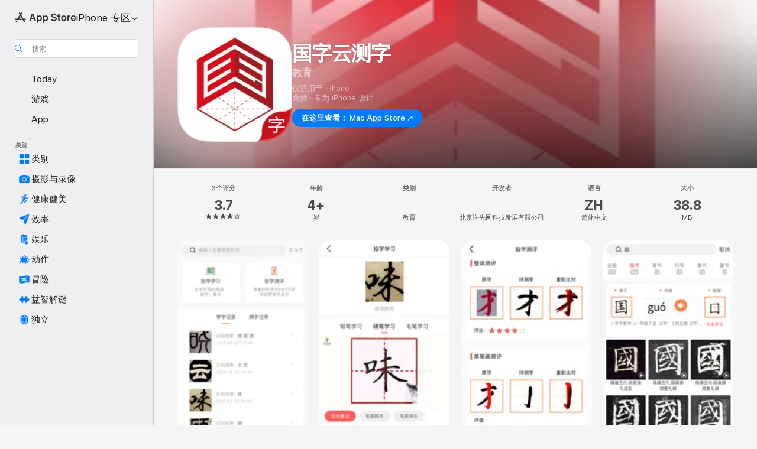

--- FILE ---
content_type: text/html
request_url: https://apps.apple.com/cn/app/%E5%9B%BD%E5%AD%97%E4%BA%91%E6%B5%8B%E5%AD%97/id1555196818
body_size: 39736
content:
<!DOCTYPE html>
<html dir="ltr" lang="zh-Hans-CN">
    <head>
        <meta charset="utf-8" />
        <meta http-equiv="X-UA-Compatible" content="IE=edge" />
        <meta name="viewport" content="width=device-width,initial-scale=1" />
        <meta name="applicable-device" content="pc,mobile" />
        <meta name="referrer" content="strict-origin" />

        <link
            rel="apple-touch-icon"
            sizes="180x180"
            href="/assets/favicon/favicon-180.png"
        />

        <link
            rel="icon"
            type="image/png"
            sizes="32x32"
            href="/assets/favicon/favicon-32.png"
        />

        <link
            rel="icon"
            type="image/png"
            sizes="16x16"
            href="/assets/favicon/favicon-16.png"
        />

        <link
            rel="mask-icon"
            href="/assets/favicon/favicon.svg"
            color="#1d70f2"
        />

        <link rel="manifest" href="/manifest.json" />
        <title>‎国字云测字 App - App Store</title><!-- HEAD_svelte-h7hqm6_START --><meta name="version" content="2550.11.0-external"><!-- HEAD_svelte-h7hqm6_END --><!-- HEAD_svelte-1frznod_START --><link rel="preconnect" href="//www.apple.com/wss/fonts" crossorigin="anonymous"><link rel="stylesheet" as="style" href="//www.apple.com/wss/fonts?families=SF+Pro,v4%7CSF+Pro+Icons,v1&amp;display=swap" type="text/css" referrerpolicy="strict-origin-when-cross-origin"><!-- HEAD_svelte-1frznod_END --><!-- HEAD_svelte-eg3hvx_START -->    <meta name="description" content="在 App Store 下载“北京许先网科技发展有限公司”开发的“国字云测字”。查看屏幕快照、评分与评论、用户提示以及更多类似“国字云测字”的游戏。">  <link rel="canonical" href="https://apps.apple.com/cn/app/%E5%9B%BD%E5%AD%97%E4%BA%91%E6%B5%8B%E5%AD%97/id1555196818">        <meta name="apple:title" content="国字云测字 App - App Store"> <meta name="apple:description" content="在 App Store 下载“北京许先网科技发展有限公司”开发的“国字云测字”。查看屏幕快照、评分与评论、用户提示以及更多类似“国字云测字”的游戏。">   <meta property="og:title" content="国字云测字 App - App Store"> <meta property="og:description" content="在 App Store 下载“北京许先网科技发展有限公司”开发的“国字云测字”。查看屏幕快照、评分与评论、用户提示以及更多类似“国字云测字”的游戏。"> <meta property="og:site_name" content="App Store"> <meta property="og:url" content="https://apps.apple.com/cn/app/%E5%9B%BD%E5%AD%97%E4%BA%91%E6%B5%8B%E5%AD%97/id1555196818"> <meta property="og:image" content="https://is1-ssl.mzstatic.com/image/thumb/Purple221/v4/c7/a7/21/c7a72156-3f01-f42b-b727-b054ace24a12/AppIcon-1x_U007emarketing-0-7-0-0-85-220-0.png/1200x630wa.jpg"> <meta property="og:image:secure_url" content="https://is1-ssl.mzstatic.com/image/thumb/Purple221/v4/c7/a7/21/c7a72156-3f01-f42b-b727-b054ace24a12/AppIcon-1x_U007emarketing-0-7-0-0-85-220-0.png/1200x630wa.jpg"> <meta property="og:image:alt" content="App Store 上的《国字云测字》"> <meta property="og:image:width" content="1200"> <meta property="og:image:height" content="630"> <meta property="og:image:type" content="image/jpg">  <meta property="og:locale" content="zh_Hans_CN">    <meta name="twitter:title" content="国字云测字 App - App Store"> <meta name="twitter:description" content="在 App Store 下载“北京许先网科技发展有限公司”开发的“国字云测字”。查看屏幕快照、评分与评论、用户提示以及更多类似“国字云测字”的游戏。"> <meta name="twitter:site" content="@AppStore"> <meta name="twitter:image" content="https://is1-ssl.mzstatic.com/image/thumb/Purple221/v4/c7/a7/21/c7a72156-3f01-f42b-b727-b054ace24a12/AppIcon-1x_U007emarketing-0-7-0-0-85-220-0.png/1200x630wa.jpg"> <meta name="twitter:image:alt" content="App Store 上的《国字云测字》">    <script id="organization" type="application/ld+json">{"@context":"https://schema.org","@id":"https://apps.apple.com/#organization","@type":"Organization","name":"App Store","url":"https://apps.apple.com","logo":"https://apps.apple.com/assets/app-store.png","sameAs":["https://www.wikidata.org/wiki/Q368215","https://twitter.com/AppStore","https://www.instagram.com/appstore/","https://www.facebook.com/appstore/"],"parentOrganization":{"@type":"Organization","name":"Apple","@id":"https://www.apple.com/#organization","url":"https://www.apple.com/"}}</script>   <!-- HTML_TAG_START -->
                <script id=software-application type="application/ld+json">
                    {"@context":"https://schema.org","@type":"SoftwareApplication","name":"国字云测字","description":"国字云测字APP主要结合人工智能助力书法，让书法“教”更生动、“学”更有效， 拍字学习、拍字测评与搜索学习三大功能为用户学习书法提供更为便捷、更为人性化的学习手段，既能满足书法学习效果的同时，又能够弘扬中华民族优秀文化。","image":"https://is1-ssl.mzstatic.com/image/thumb/Purple221/v4/c7/a7/21/c7a72156-3f01-f42b-b727-b054ace24a12/AppIcon-1x_U007emarketing-0-7-0-0-85-220-0.png/1200x630wa.png","availableOnDevice":"iPhone, iPod","operatingSystem":"系统要求：iOS 12.0 或更高版本。兼容设备：iPhone、iPad、iPod touch。","offers":{"@type":"Offer","price":0,"priceCurrency":"CNY","category":"free"},"applicationCategory":"教育","aggregateRating":{"@type":"AggregateRating","ratingValue":3.7,"reviewCount":3},"author":{"@type":"Organization","name":"北京许先网科技发展有限公司","url":"https://apps.apple.com/cn/developer/%E5%8C%97%E4%BA%AC%E8%AE%B8%E5%85%88%E7%BD%91%E7%A7%91%E6%8A%80%E5%8F%91%E5%B1%95%E6%9C%89%E9%99%90%E5%85%AC%E5%8F%B8/id1180872447"}}
                </script>
                <!-- HTML_TAG_END -->    <!-- HEAD_svelte-eg3hvx_END -->
      <script type="module" crossorigin src="/assets/index~CmXAGhvsky.js"></script>
      <link rel="stylesheet" crossorigin href="/assets/index~BZJvkGJD8q.css">
      <script type="module">import.meta.url;import("_").catch(()=>1);async function* g(){};window.__vite_is_modern_browser=true;</script>
      <script type="module">!function(){if(window.__vite_is_modern_browser)return;console.warn("vite: loading legacy chunks, syntax error above and the same error below should be ignored");var e=document.getElementById("vite-legacy-polyfill"),n=document.createElement("script");n.src=e.src,n.onload=function(){System.import(document.getElementById('vite-legacy-entry').getAttribute('data-src'))},document.body.appendChild(n)}();</script>
    </head>

    <body>

        <div class="body-container">
               <div class="app-container svelte-sh6d9r" data-testid="app-container"><div class="navigation-container svelte-sh6d9r"><div class="navigation-wrapper svelte-1qmvp5w"><nav data-testid="navigation" class="navigation svelte-13li0vp"><div class="navigation__header svelte-13li0vp"><div slot="logo" class="platform-selector-container svelte-1qmvp5w"><span id="app-store-icon-contianer" class="app-store-icon-container svelte-1qmvp5w" role="img" aria-label="App Store"><svg width="121" height="21" viewBox="0 0 121 21" xmlns="http://www.w3.org/2000/svg" focusable="false"><g fill="currentColor" fill-rule="nonzero" opacity=".9"><path d="M11.417 12.204H8.094l5.8-10.067c.19-.328.25-.683.178-1.065a1.214 1.214 0 0 0-.637-.87c-.357-.21-.717-.25-1.082-.121a1.43 1.43 0 0 0-.811.684l-.575.942-.572-.942a1.46 1.46 0 0 0-.81-.69c-.361-.132-.722-.09-1.084.128-.354.204-.563.495-.628.874-.065.379-.003.732.188 1.06L9.412 4.45l-4.49 7.755H1.434c-.37 0-.7.126-.994.378-.293.253-.44.583-.44.992 0 .404.147.731.44.983.293.252.625.378.994.378h11.979a2.449 2.449 0 0 0-.017-1.242 2.097 2.097 0 0 0-.66-1.06c-.327-.286-.767-.429-1.32-.429Zm9.086 0h-3.477l-3.798-6.559c-.38.28-.65.694-.811 1.244a4.654 4.654 0 0 0-.154 1.755c.058.62.226 1.172.506 1.656l4.798 8.288c.184.327.457.555.818.685.36.13.721.093 1.084-.112.355-.199.569-.489.64-.87.072-.382.013-.74-.179-1.073L18.6 14.935h1.904c.374 0 .707-.126.998-.378.29-.252.436-.58.436-.983 0-.409-.146-.74-.436-.992a1.479 1.479 0 0 0-.998-.378Zm-17.72 3.713-.758 1.3c-.19.334-.251.69-.184 1.069.068.378.276.67.625.875.368.21.732.249 1.094.116a1.51 1.51 0 0 0 .818-.689l1.106-1.881c-.088-.159-.257-.325-.506-.498a2.474 2.474 0 0 0-.937-.374c-.376-.075-.795-.048-1.257.082ZM28.145 16.906h2.768l1.251-3.825h5.506l1.251 3.825h2.78L36.408 2.109h-2.973l-5.291 14.797Zm6.747-12.162h.061l2.05 6.296h-4.172l2.06-6.296ZM43.013 20.494h2.553V15.07h.051c.615 1.272 1.856 2.05 3.404 2.05 2.728 0 4.471-2.152 4.471-5.639v-.01c0-3.507-1.743-5.66-4.501-5.66-1.559 0-2.748.8-3.374 2.102h-.051V6.036h-2.553v14.458Zm5.219-5.526c-1.58 0-2.687-1.364-2.687-3.487v-.01c0-2.133 1.108-3.507 2.687-3.507 1.63 0 2.656 1.333 2.656 3.507v.01c0 2.143-1.026 3.487-2.656 3.487ZM55.133 20.494h2.553V15.07h.051c.616 1.272 1.856 2.05 3.405 2.05 2.727 0 4.47-2.152 4.47-5.639v-.01c0-3.507-1.743-5.66-4.501-5.66-1.559 0-2.748.8-3.374 2.102h-.051V6.036h-2.553v14.458Zm5.219-5.526c-1.58 0-2.687-1.364-2.687-3.487v-.01c0-2.133 1.108-3.507 2.687-3.507 1.63 0 2.656 1.333 2.656 3.507v.01c0 2.143-1.026 3.487-2.656 3.487ZM76.912 17.162c3.61 0 5.783-1.754 5.783-4.512v-.01c0-2.307-1.343-3.558-4.42-4.194l-1.599-.328c-1.784-.37-2.594-.984-2.594-2.03v-.01c0-1.18 1.077-1.99 2.81-2 1.66 0 2.799.769 2.973 2.06l.02.124h2.533l-.01-.174c-.154-2.533-2.266-4.235-5.496-4.235-3.189 0-5.476 1.763-5.486 4.368v.01c0 2.205 1.436 3.558 4.348 4.163l1.59.328c1.906.4 2.676.995 2.676 2.102v.01c0 1.272-1.17 2.103-3.036 2.103-1.856 0-3.158-.79-3.353-2.061l-.02-.123h-2.533l.01.154c.175 2.655 2.41 4.255 5.804 4.255ZM88.458 17.12c.513 0 .964-.05 1.261-.091V15.11c-.174.01-.369.041-.615.041-.933 0-1.405-.338-1.405-1.405V8.005h2.02V6.036H87.7V3.278h-2.594v2.758h-1.538v1.97h1.538v5.957c0 2.235 1.077 3.158 3.353 3.158ZM96.271 17.12c3.19 0 5.26-2.122 5.26-5.649v-.02c0-3.507-2.101-5.64-5.27-5.64-3.158 0-5.25 2.153-5.25 5.64v.02c0 3.517 2.061 5.65 5.26 5.65Zm.01-2.06c-1.63 0-2.665-1.302-2.665-3.589v-.02c0-2.256 1.056-3.569 2.645-3.569 1.62 0 2.666 1.302 2.666 3.568v.021c0 2.276-1.035 3.589-2.645 3.589ZM103.172 16.906h2.554v-6.307c0-1.61.871-2.522 2.317-2.522.43 0 .82.061 1.036.143V5.913a3.326 3.326 0 0 0-.81-.102c-1.251 0-2.154.79-2.492 2.102h-.051V6.036h-2.554v10.87ZM115.17 17.12c2.84 0 4.44-1.68 4.778-3.352l.03-.113h-2.389l-.02.072c-.246.728-1.077 1.405-2.348 1.405-1.661 0-2.707-1.128-2.748-3.036h7.608v-.82c0-3.281-1.928-5.465-5.035-5.465s-5.106 2.256-5.106 5.68v.01c0 3.456 1.969 5.62 5.23 5.62Zm-.093-9.31c1.354 0 2.338.862 2.523 2.584h-5.097c.205-1.671 1.22-2.584 2.574-2.584Z" style="mix-blend-mode:normal" transform="translate(.086 .095)"></path></g></svg></span> <nav class="svelte-1hs3qpl"> <button class="menu-trigger svelte-bmr6en" aria-controls="1340cc93-47a5-4095-bf27-b99f1a118681" aria-haspopup="menu" aria-expanded="false"><span class="platform-selector-text svelte-1hs3qpl" id="platform-selector-text" aria-labelledby="app-store-icon-contianer platform-selector-text" aria-haspopup="menu">iPhone 专区    <svg xmlns="http://www.w3.org/2000/svg" viewBox="0 0 109.73 100" style="overflow:visible" aria-hidden="false"><path fill="none" d="M0-15h109.73v120H0z"></path><path d="M54.884 70.758c1.234 0 2.435-.477 3.286-1.431l37.78-38.673c.818-.829 1.316-1.885 1.316-3.139 0-2.538-1.907-4.496-4.444-4.496-1.192 0-2.383.528-3.202 1.295L52.251 62.483h5.225l-37.38-38.169c-.808-.767-1.907-1.295-3.139-1.295-2.549 0-4.496 1.958-4.496 4.496 0 1.254.508 2.32 1.326 3.15l37.822 38.673c.891.953 1.99 1.42 3.275 1.42Z"></path></svg></span></button> <ul id="1340cc93-47a5-4095-bf27-b99f1a118681" hidden tabindex="-1" class="menu-popover focus-visible svelte-bmr6en"><li class="menu-item svelte-bmr6en" role="presentation"><a href="https://apps.apple.com/cn/iphone/today" data-test-id="internal-link"><span class="platform-selector svelte-rn3aot is-active"><div class="icon-container svelte-rn3aot">      <svg viewBox="0 0 62.771 103.335" aria-hidden="false"><path d="M13.275 103.335h36.169c7.963 0 13.326-5.053 13.326-12.665V12.665C62.771 5.053 57.407 0 49.444 0H13.275C5.301 0 0 5.053 0 12.665V90.67c0 7.612 5.301 12.665 13.275 12.665Zm1.005-7.842c-4.09 0-6.427-2.183-6.427-6.116V13.959c0-3.933 2.338-6.106 6.427-6.106h6.27c.766 0 1.181.405 1.181 1.173v1.109c.001 2.002 1.35 3.413 3.352 3.413h12.605c2.054 0 3.34-1.411 3.34-3.413v-1.11c0-.766.415-1.171 1.183-1.171h6.228c4.141-.001 6.427 2.172 6.427 6.106v75.417c0 3.933-2.286 6.116-6.427 6.116Zm6.775-3.581h20.712c1.296 0 2.27-.924 2.27-2.282s-.973-2.27-2.269-2.27H21.055c-1.358 0-2.27.912-2.27 2.27s.912 2.282 2.27 2.282Z" fill="currentColor"></path></svg></div> <span class="platform-title svelte-rn3aot" aria-label="iPhone 版 App Store">iPhone</span> </span></a>  </li><li class="menu-item svelte-bmr6en" role="presentation"><a href="https://apps.apple.com/cn/ipad/today" data-test-id="internal-link"><span class="platform-selector svelte-rn3aot"><div class="icon-container svelte-rn3aot">      <svg viewBox="0 0 115.09 89.912" aria-hidden="false"><path d="M15.318 89.912h84.454c10.232 0 15.318-5.107 15.318-15.163V15.163C115.09 5.107 110.004 0 99.772 0H15.318C5.138 0 0 5.086 0 15.163v59.586c0 10.077 5.138 15.163 15.318 15.163Zm.125-7.905c-4.877 0-7.59-2.558-7.59-7.641v-58.82c0-5.032 2.713-7.64 7.59-7.64h84.204c4.834-.001 7.59 2.607 7.59 7.639v58.821c-.001 5.083-2.757 7.64-7.591 7.64Zm23.253-3.739h37.75c1.305 0 2.228-.86 2.228-2.218.001-1.41-.922-2.28-2.229-2.28H38.696c-1.306-.002-2.28.868-2.28 2.278-.001 1.36.974 2.222 2.279 2.222Z" fill="currentColor"></path></svg></div> <span class="platform-title svelte-rn3aot" aria-label="iPad 版 App Store">iPad</span> </span></a>  </li><li class="menu-item svelte-bmr6en" role="presentation"><a href="https://apps.apple.com/cn/mac/discover" data-test-id="internal-link"><span class="platform-selector svelte-rn3aot"><div class="icon-container svelte-rn3aot">      <svg viewBox="0 0 140.769 79.424" aria-hidden="false"><path d="M0 73.887c0 3.049 2.478 5.537 5.475 5.537h129.82c3.038 0 5.475-2.488 5.475-5.537 0-3.09-2.437-5.578-5.475-5.578H124.59v-57.96C124.59 3.52 120.956 0 114.136 0H26.633c-6.457 0-10.452 3.52-10.452 10.35v57.958H5.475C2.478 68.309 0 70.797 0 73.887Zm24.086-5.578V12.585c0-3.161 1.529-4.742 4.7-4.742h83.198c3.171 0 4.751 1.58 4.751 4.742V68.31ZM55.65 7.843h1.244c.728 0 1.143.363 1.143 1.183v.591c0 2.003 1.286 3.413 3.392 3.413h18.036c1.992 0 3.289-1.41 3.289-3.413v-.591c0-.82.415-1.183 1.183-1.183h1.246v-4.02H55.649Z" fill="currentColor"></path></svg></div> <span class="platform-title svelte-rn3aot" aria-label="Mac 版 App Store">Mac</span> </span></a>  </li><li class="menu-item svelte-bmr6en" role="presentation"><a href="https://apps.apple.com/cn/vision/apps-and-games" data-test-id="internal-link"><span class="platform-selector svelte-rn3aot"><div class="icon-container svelte-rn3aot">      <svg xmlns="http://www.w3.org/2000/svg" viewBox="0 0 171.057 120" aria-hidden="false"><path d="M45.735 99.548c-19.145 0-33.274-16.993-33.274-39.752 0-37.652 33.058-41.401 73.067-41.401 40.01 0 73.068 3.719 73.068 41.401 0 22.759-14.122 39.752-33.238 39.752-19.916 0-29.459-16.541-39.83-16.541-10.378 0-19.906 16.541-39.793 16.541zm79.732-10.561c13.801 0 22.622-11.339 22.622-29.191 0-28.302-23.431-30.902-62.561-30.902-39.13 0-62.561 2.637-62.561 30.902 0 17.852 8.821 29.191 22.659 29.191 17.367 0 23.469-16.523 39.902-16.523 16.426 0 22.573 16.523 39.939 16.523z" fill="currentColor"></path></svg></div> <span class="platform-title svelte-rn3aot" aria-label="Vision 版 App Store">Vision</span> </span></a>  </li><li class="menu-item svelte-bmr6en" role="presentation"><a href="https://apps.apple.com/cn/watch/apps-and-games" data-test-id="internal-link"><span class="platform-selector svelte-rn3aot"><div class="icon-container svelte-rn3aot">      <svg viewBox="0 0 70.762 104.469" aria-hidden="false"><path d="M0 71.965c0 7.57 2.937 13.122 8.492 16.165 2.698 1.442 4.232 3.256 5.26 6.483l1.518 5.26c.934 3.123 3.102 4.597 6.39 4.597h22.554c3.403-.001 5.416-1.423 6.391-4.596l1.58-5.261c.965-3.227 2.552-5.04 5.198-6.483 5.555-3.043 8.492-8.595 8.492-16.165V32.503c0-7.569-2.937-13.122-8.492-16.163-2.646-1.444-4.233-3.257-5.198-6.484l-1.58-5.261C49.733 1.525 47.565 0 44.215 0H21.66c-3.288 0-5.456 1.473-6.39 4.595l-1.518 5.26c-.976 3.177-2.51 5.094-5.26 6.485C2.989 19.226 0 24.83 0 32.503Zm64.824-23.17h1.767c2.499-.001 4.171-1.745 4.171-4.474v-6.626c0-2.78-1.67-4.524-4.171-4.524h-1.767ZM7.129 70.92V33.56c0-7.297 4.261-11.673 11.351-11.673h28.925c7.141 0 11.34 4.376 11.34 11.673v37.36c.001 7.285-4.198 11.66-11.339 11.66H18.48c-7.09.001-11.35-4.374-11.35-11.66Z" fill="currentColor"></path></svg></div> <span class="platform-title svelte-rn3aot" aria-label="Watch 版 App Store">Watch</span> </span></a>  </li> </ul></nav></div> <div class="search-input-container svelte-1qmvp5w"><div class="search-input-wrapper svelte-f3zl7m"><div data-testid="amp-search-input" aria-controls="search-suggestions" aria-expanded="false" aria-haspopup="listbox" aria-owns="search-suggestions" class="search-input-container svelte-rg26q6" tabindex="-1" role=""><div class="flex-container svelte-rg26q6"><form id="search-input-form" class="svelte-rg26q6"><svg height="16" width="16" viewBox="0 0 16 16" class="search-svg" aria-hidden="true"><path d="M11.87 10.835c.018.015.035.03.051.047l3.864 3.863a.735.735 0 1 1-1.04 1.04l-3.863-3.864a.744.744 0 0 1-.047-.051 6.667 6.667 0 1 1 1.035-1.035zM6.667 12a5.333 5.333 0 1 0 0-10.667 5.333 5.333 0 0 0 0 10.667z"></path></svg> <input value="" aria-autocomplete="list" aria-multiline="false" aria-controls="search-suggestions" aria-label="Search" placeholder="搜索" spellcheck="false" autocomplete="off" autocorrect="off" autocapitalize="off" type="text" inputmode="search" class="search-input__text-field svelte-rg26q6" data-testid="search-input__text-field"></form> </div> <div data-testid="search-scope-bar"></div>   </div> </div></div> </div> <div data-testid="navigation-content" class="navigation__content svelte-13li0vp" id="navigation" aria-hidden="false"><div class="navigation__scrollable-container svelte-13li0vp"><div data-testid="navigation-items-primary" class="navigation-items navigation-items--primary svelte-ng61m8"> <ul class="navigation-items__list svelte-ng61m8">  <li class="navigation-item navigation-item__LandingPage_iphone/today_Intent svelte-1a5yt87" aria-selected="false" data-testid="navigation-item"> <a href="https://apps.apple.com/cn/iphone/today" class="navigation-item__link svelte-1a5yt87" role="button" data-testid="https://apps.apple.com/cn/iphone/today" aria-pressed="false"><div class="navigation-item__content svelte-zhx7t9"> <span class="navigation-item__icon svelte-zhx7t9"> <svg xmlns="http://www.w3.org/2000/svg" viewBox="0 0 107.046 120" aria-hidden="true"><path d="M34.77 32.741h39.37c1.72 0 3.005-1.337 3.005-3.058 0-1.658-1.285-2.943-3.005-2.943H34.77c-1.783 0-3.109 1.285-3.109 2.943 0 1.721 1.326 3.058 3.109 3.058zm0 14.16h23.071c1.731 0 3.057-1.337 3.057-3.047 0-1.669-1.326-2.943-3.057-2.943H34.77c-1.783 0-3.109 1.274-3.109 2.943 0 1.71 1.326 3.047 3.109 3.047zm.769 48.307h36.02c4.299 0 6.521-2.212 6.521-6.511V61.581c0-4.299-2.222-6.51-6.521-6.51h-36.02c-4.144 0-6.573 2.211-6.573 6.51v27.116c0 4.299 2.429 6.511 6.573 6.511zm-23.078 1.796c0 10.232 5.034 15.318 15.111 15.318h51.851c10.087 0 15.163-5.086 15.163-15.318v-74.03c0-10.18-5.076-15.317-15.163-15.317H27.572c-10.077 0-15.111 5.137-15.111 15.317zm7.853-.124V23.099c0-4.876 2.61-7.589 7.693-7.589H79.04c5.031 0 7.651 2.713 7.651 7.589V96.88c0 4.876-2.62 7.589-7.651 7.589H28.007c-5.083 0-7.693-2.713-7.693-7.589z"></path></svg> </span> <span class="navigation-item__label svelte-zhx7t9"> Today </span> </div></a>  </li>  <li class="navigation-item navigation-item__LandingPage_iphone/games_Intent svelte-1a5yt87" aria-selected="false" data-testid="navigation-item"> <a href="https://apps.apple.com/cn/iphone/games" class="navigation-item__link svelte-1a5yt87" role="button" data-testid="https://apps.apple.com/cn/iphone/games" aria-pressed="false"><div class="navigation-item__content svelte-zhx7t9"> <span class="navigation-item__icon svelte-zhx7t9"> <svg xmlns="http://www.w3.org/2000/svg" viewBox="0 0 20.904 20.654" aria-hidden="true"><path d="M8.118 20.508c1.026-.225 2.842-.86 3.74-1.553 1.3-1.006 1.924-2.11 1.827-3.896l-.03-.899c.83-.566 1.631-1.26 2.403-2.05 2.715-2.784 4.482-7.208 4.482-11.065C20.54.459 20.071 0 19.485 0c-3.847 0-8.271 1.768-11.054 4.473-.82.81-1.504 1.591-2.06 2.412l-.89-.03c-1.718-.078-2.86.46-3.896 1.817-.693.918-1.338 2.715-1.562 3.75-.147.713.449 1.035.976.898 1.152-.224 2.393-.722 3.399-.644v.634c-.02.45.039.733.38 1.085l1.368 1.357c.36.351.634.42 1.084.4l.625-.02c.107 1.036-.372 2.247-.635 3.4-.186.663.283 1.113.898.976ZM13.89 8.71a2.065 2.065 0 0 1-2.07-2.07c0-1.153.917-2.08 2.07-2.08a2.076 2.076 0 1 1 0 4.15ZM2.59 19.1l1.651-.048c.537-.01.967-.176 1.319-.528.44-.44.556-1.064.478-1.494-.058-.351-.41-.449-.566-.166-.069.098-.127.196-.244.303-.245.254-.43.313-.743.332l-.966.059a.265.265 0 0 1-.274-.264l.059-.977c.02-.322.088-.508.332-.732a1.53 1.53 0 0 1 .312-.244c.274-.127.176-.527-.166-.576a1.78 1.78 0 0 0-1.494.488c-.361.371-.527.781-.537 1.309l-.049 1.65c-.02.547.352.908.889.889Z" fill="currentColor"></path></svg> </span> <span class="navigation-item__label svelte-zhx7t9"> 游戏 </span> </div></a>  </li>  <li class="navigation-item navigation-item__LandingPage_iphone/apps_Intent svelte-1a5yt87" aria-selected="false" data-testid="navigation-item"> <a href="https://apps.apple.com/cn/iphone/apps" class="navigation-item__link svelte-1a5yt87" role="button" data-testid="https://apps.apple.com/cn/iphone/apps" aria-pressed="false"><div class="navigation-item__content svelte-zhx7t9"> <span class="navigation-item__icon svelte-zhx7t9"> <svg xmlns="http://www.w3.org/2000/svg" viewBox="0 0 24.805 23.486" aria-hidden="true"><g fill="currentColor"><path d="m2.48 15.137 6.036 2.754c1.445.664 2.578.976 3.7.976 1.134 0 2.266-.312 3.712-.976l6.035-2.754c.044-.02.087-.04.127-.063.458.395.625.835.625 1.293 0 .674-.352 1.299-1.475 1.807l-6.025 2.754c-1.26.576-2.158.82-2.998.82-.83 0-1.729-.244-2.988-.82l-6.026-2.754C2.08 17.666 1.73 17.04 1.73 16.367c0-.459.163-.9.622-1.294Z"></path><path d="m2.48 10.479 6.036 2.763c1.445.654 2.578.977 3.7.977 1.134 0 2.266-.322 3.712-.977l6.035-2.764c.036-.016.07-.032.103-.05.476.397.649.844.649 1.31 0 .674-.352 1.3-1.475 1.817l-6.025 2.744c-1.26.576-2.158.82-2.998.82-.83 0-1.729-.244-2.988-.82l-6.026-2.744c-1.123-.518-1.474-1.143-1.474-1.817 0-.466.168-.914.646-1.311Z"></path><path d="M12.217 12.49c.84 0 1.738-.244 2.998-.82l6.025-2.754c1.123-.508 1.475-1.133 1.475-1.807 0-.683-.361-1.308-1.475-1.816l-6.045-2.744c-1.23-.557-2.129-.82-2.978-.82-.84 0-1.739.263-2.979.82L3.203 5.293C2.08 5.801 1.73 6.426 1.73 7.109c0 .674.351 1.3 1.474 1.807L9.23 11.67c1.26.576 2.158.82 2.988.82Z"></path></g></svg> </span> <span class="navigation-item__label svelte-zhx7t9"> App </span> </div></a>  </li></ul> </div>   <div slot="after-navigation-items" class="platform-selector-inline svelte-1qmvp5w"><h3 class="svelte-1qmvp5w">平台</h3> <ul class="svelte-1qmvp5w">  <li><a href="https://apps.apple.com/cn/iphone/today" data-test-id="internal-link"><span class="platform svelte-1qmvp5w is-active"><div class="icon-container svelte-1qmvp5w" aria-hidden="true">      <svg viewBox="0 0 62.771 103.335" aria-hidden="false"><path d="M13.275 103.335h36.169c7.963 0 13.326-5.053 13.326-12.665V12.665C62.771 5.053 57.407 0 49.444 0H13.275C5.301 0 0 5.053 0 12.665V90.67c0 7.612 5.301 12.665 13.275 12.665Zm1.005-7.842c-4.09 0-6.427-2.183-6.427-6.116V13.959c0-3.933 2.338-6.106 6.427-6.106h6.27c.766 0 1.181.405 1.181 1.173v1.109c.001 2.002 1.35 3.413 3.352 3.413h12.605c2.054 0 3.34-1.411 3.34-3.413v-1.11c0-.766.415-1.171 1.183-1.171h6.228c4.141-.001 6.427 2.172 6.427 6.106v75.417c0 3.933-2.286 6.116-6.427 6.116Zm6.775-3.581h20.712c1.296 0 2.27-.924 2.27-2.282s-.973-2.27-2.269-2.27H21.055c-1.358 0-2.27.912-2.27 2.27s.912 2.282 2.27 2.282Z" fill="currentColor"></path></svg> </div> <span class="platform-title svelte-1qmvp5w">iPhone</span> </span> </a> </li>  <li><a href="https://apps.apple.com/cn/ipad/today" data-test-id="internal-link"><span class="platform svelte-1qmvp5w"><div class="icon-container svelte-1qmvp5w" aria-hidden="true">      <svg viewBox="0 0 115.09 89.912" aria-hidden="false"><path d="M15.318 89.912h84.454c10.232 0 15.318-5.107 15.318-15.163V15.163C115.09 5.107 110.004 0 99.772 0H15.318C5.138 0 0 5.086 0 15.163v59.586c0 10.077 5.138 15.163 15.318 15.163Zm.125-7.905c-4.877 0-7.59-2.558-7.59-7.641v-58.82c0-5.032 2.713-7.64 7.59-7.64h84.204c4.834-.001 7.59 2.607 7.59 7.639v58.821c-.001 5.083-2.757 7.64-7.591 7.64Zm23.253-3.739h37.75c1.305 0 2.228-.86 2.228-2.218.001-1.41-.922-2.28-2.229-2.28H38.696c-1.306-.002-2.28.868-2.28 2.278-.001 1.36.974 2.222 2.279 2.222Z" fill="currentColor"></path></svg> </div> <span class="platform-title svelte-1qmvp5w">iPad</span> </span> </a> </li>  <li><a href="https://apps.apple.com/cn/mac/discover" data-test-id="internal-link"><span class="platform svelte-1qmvp5w"><div class="icon-container svelte-1qmvp5w" aria-hidden="true">      <svg viewBox="0 0 140.769 79.424" aria-hidden="false"><path d="M0 73.887c0 3.049 2.478 5.537 5.475 5.537h129.82c3.038 0 5.475-2.488 5.475-5.537 0-3.09-2.437-5.578-5.475-5.578H124.59v-57.96C124.59 3.52 120.956 0 114.136 0H26.633c-6.457 0-10.452 3.52-10.452 10.35v57.958H5.475C2.478 68.309 0 70.797 0 73.887Zm24.086-5.578V12.585c0-3.161 1.529-4.742 4.7-4.742h83.198c3.171 0 4.751 1.58 4.751 4.742V68.31ZM55.65 7.843h1.244c.728 0 1.143.363 1.143 1.183v.591c0 2.003 1.286 3.413 3.392 3.413h18.036c1.992 0 3.289-1.41 3.289-3.413v-.591c0-.82.415-1.183 1.183-1.183h1.246v-4.02H55.649Z" fill="currentColor"></path></svg> </div> <span class="platform-title svelte-1qmvp5w">Mac</span> </span> </a> </li>  <li><a href="https://apps.apple.com/cn/vision/apps-and-games" data-test-id="internal-link"><span class="platform svelte-1qmvp5w"><div class="icon-container svelte-1qmvp5w" aria-hidden="true">      <svg xmlns="http://www.w3.org/2000/svg" viewBox="0 0 171.057 120" aria-hidden="false"><path d="M45.735 99.548c-19.145 0-33.274-16.993-33.274-39.752 0-37.652 33.058-41.401 73.067-41.401 40.01 0 73.068 3.719 73.068 41.401 0 22.759-14.122 39.752-33.238 39.752-19.916 0-29.459-16.541-39.83-16.541-10.378 0-19.906 16.541-39.793 16.541zm79.732-10.561c13.801 0 22.622-11.339 22.622-29.191 0-28.302-23.431-30.902-62.561-30.902-39.13 0-62.561 2.637-62.561 30.902 0 17.852 8.821 29.191 22.659 29.191 17.367 0 23.469-16.523 39.902-16.523 16.426 0 22.573 16.523 39.939 16.523z" fill="currentColor"></path></svg> </div> <span class="platform-title svelte-1qmvp5w">Vision</span> </span> </a> </li>  <li><a href="https://apps.apple.com/cn/watch/apps-and-games" data-test-id="internal-link"><span class="platform svelte-1qmvp5w"><div class="icon-container svelte-1qmvp5w" aria-hidden="true">      <svg viewBox="0 0 70.762 104.469" aria-hidden="false"><path d="M0 71.965c0 7.57 2.937 13.122 8.492 16.165 2.698 1.442 4.232 3.256 5.26 6.483l1.518 5.26c.934 3.123 3.102 4.597 6.39 4.597h22.554c3.403-.001 5.416-1.423 6.391-4.596l1.58-5.261c.965-3.227 2.552-5.04 5.198-6.483 5.555-3.043 8.492-8.595 8.492-16.165V32.503c0-7.569-2.937-13.122-8.492-16.163-2.646-1.444-4.233-3.257-5.198-6.484l-1.58-5.261C49.733 1.525 47.565 0 44.215 0H21.66c-3.288 0-5.456 1.473-6.39 4.595l-1.518 5.26c-.976 3.177-2.51 5.094-5.26 6.485C2.989 19.226 0 24.83 0 32.503Zm64.824-23.17h1.767c2.499-.001 4.171-1.745 4.171-4.474v-6.626c0-2.78-1.67-4.524-4.171-4.524h-1.767ZM7.129 70.92V33.56c0-7.297 4.261-11.673 11.351-11.673h28.925c7.141 0 11.34 4.376 11.34 11.673v37.36c.001 7.285-4.198 11.66-11.339 11.66H18.48c-7.09.001-11.35-4.374-11.35-11.66Z" fill="currentColor"></path></svg> </div> <span class="platform-title svelte-1qmvp5w">Watch</span> </span> </a> </li></ul></div></div> <div class="navigation__native-cta"></div></div> </nav> </div></div> <div style="display: flex; position: relative; flex-direction: column; min-height: 100vh; "><main class="page-container svelte-sh6d9r">   <dialog data-testid="dialog" class="svelte-1a4zf5b" id="" aria-hidden="true"><div class="modal-content svelte-1lx4bs1"></div> </dialog> <div class="default-page-container svelte-yudjcw" data-testid="default-page-container">    <section data-test-id="shelf-wrapper" class="shelf svelte-1svznay"> <div class="container svelte-1bm25t" style="--background-color: rgb(255,255,255); --background-image: url(https://is1-ssl.mzstatic.com/image/thumb/Purple221/v4/c7/a7/21/c7a72156-3f01-f42b-b727-b054ace24a12/AppIcon-1x_U007emarketing-0-7-0-0-85-220-0.png/400x400bb.webp);"><div class="rotate svelte-1bm25t"></div> <div class="blur svelte-1bm25t"></div> <div class="content-container svelte-1bm25t"><div class="app-icon-contianer svelte-1bm25t without-border" aria-hidden="true"><div class="app-icon svelte-166xw8t     rounded-rect-prerendered" style=""><div data-testid="artwork-component" class="artwork-component artwork-component--aspect-ratio artwork-component--orientation-square svelte-uduhys    artwork-component--fullwidth    artwork-component--has-borders artwork-component--no-anchor" style="
            --artwork-bg-color: rgb(255,255,255);
            --aspect-ratio: 1;
            --placeholder-bg-color: rgb(255,255,255);
       ">   <picture class="svelte-uduhys"><source sizes="200px" srcset="https://is1-ssl.mzstatic.com/image/thumb/Purple221/v4/c7/a7/21/c7a72156-3f01-f42b-b727-b054ace24a12/AppIcon-1x_U007emarketing-0-7-0-0-85-220-0.png/200x200ia-75.webp 200w,https://is1-ssl.mzstatic.com/image/thumb/Purple221/v4/c7/a7/21/c7a72156-3f01-f42b-b727-b054ace24a12/AppIcon-1x_U007emarketing-0-7-0-0-85-220-0.png/400x400ia-75.webp 400w" type="image/webp"> <source sizes="200px" srcset="https://is1-ssl.mzstatic.com/image/thumb/Purple221/v4/c7/a7/21/c7a72156-3f01-f42b-b727-b054ace24a12/AppIcon-1x_U007emarketing-0-7-0-0-85-220-0.png/200x200ia-75.jpg 200w,https://is1-ssl.mzstatic.com/image/thumb/Purple221/v4/c7/a7/21/c7a72156-3f01-f42b-b727-b054ace24a12/AppIcon-1x_U007emarketing-0-7-0-0-85-220-0.png/400x400ia-75.jpg 400w" type="image/jpeg"> <img alt="" class="artwork-component__contents artwork-component__image svelte-uduhys" loading="lazy" src="/assets/artwork/1x1.gif" role="presentation" decoding="async" width="200" height="200" fetchpriority="auto" style="opacity: 1;"></picture> </div> </div> <div class="glow svelte-1bm25t"><div class="app-icon svelte-166xw8t     rounded-rect-prerendered" style=""><div data-testid="artwork-component" class="artwork-component artwork-component--aspect-ratio artwork-component--orientation-square svelte-uduhys    artwork-component--fullwidth    artwork-component--has-borders artwork-component--no-anchor" style="
            --artwork-bg-color: rgb(255,255,255);
            --aspect-ratio: 1;
            --placeholder-bg-color: rgb(255,255,255);
       ">   <picture class="svelte-uduhys"><source sizes="200px" srcset="https://is1-ssl.mzstatic.com/image/thumb/Purple221/v4/c7/a7/21/c7a72156-3f01-f42b-b727-b054ace24a12/AppIcon-1x_U007emarketing-0-7-0-0-85-220-0.png/200x200ia-75.webp 200w,https://is1-ssl.mzstatic.com/image/thumb/Purple221/v4/c7/a7/21/c7a72156-3f01-f42b-b727-b054ace24a12/AppIcon-1x_U007emarketing-0-7-0-0-85-220-0.png/400x400ia-75.webp 400w" type="image/webp"> <source sizes="200px" srcset="https://is1-ssl.mzstatic.com/image/thumb/Purple221/v4/c7/a7/21/c7a72156-3f01-f42b-b727-b054ace24a12/AppIcon-1x_U007emarketing-0-7-0-0-85-220-0.png/200x200ia-75.jpg 200w,https://is1-ssl.mzstatic.com/image/thumb/Purple221/v4/c7/a7/21/c7a72156-3f01-f42b-b727-b054ace24a12/AppIcon-1x_U007emarketing-0-7-0-0-85-220-0.png/400x400ia-75.jpg 400w" type="image/jpeg"> <img alt="" class="artwork-component__contents artwork-component__image svelte-uduhys" loading="lazy" src="/assets/artwork/1x1.gif" role="presentation" decoding="async" width="200" height="200" fetchpriority="auto" style="opacity: 1;"></picture> </div> </div></div></div> <section class="svelte-1bm25t"> <h1 class="svelte-1bm25t">国字云测字</h1> <h2 class="subtitle svelte-1bm25t">教育</h2> <p class="attributes svelte-1bm25t">仅适用于 iPhone</p> <p class="attributes svelte-1bm25t">免费 · 专为 iPhone 设计</p> <div class="buttons-container svelte-1bm25t">  <button aria-label="分享" class="svelte-1hg02ca  with-label">   <svg viewBox="0 0 86.639 110.16" aria-hidden="true"><path d="M15.318 110.16H71.32c10.233 0 15.32-5.107 15.32-15.163v-48.65c0-10.067-5.087-15.165-15.319-15.165H57.736v7.896h13.46c4.784 0 7.591 2.62 7.591 7.652v47.884c-.001 5.083-2.808 7.64-7.591 7.64H15.444c-4.878.001-7.591-2.556-7.591-7.639V46.73c0-5.032 2.713-7.652 7.59-7.652h13.481v-7.895H15.318C5.138 31.183 0 36.26 0 46.346v48.651c0 10.077 5.138 15.163 15.318 15.163Z"></path><path d="M43.294 71.932c2.124 0 3.926-1.752 3.926-3.823V18.013l-.32-7.34 3.27 3.489 7.403 7.868a3.662 3.662 0 0 0 2.642 1.16c2.051 0 3.595-1.44 3.595-3.398 0-1.088-.435-1.844-1.202-2.56L46.122 1.306C45.148.332 44.33 0 43.294 0c-.985 0-1.814.332-2.829 1.305L23.97 17.233c-.716.715-1.151 1.471-1.151 2.559 0 1.958 1.481 3.398 3.543 3.398.933 0 1.98-.394 2.684-1.16l7.412-7.868 3.282-3.5-.321 7.351V68.11c0 2.07 1.803 3.822 3.875 3.822Z"></path></svg> 分享 </button></div></section></div></div> </section>   <section id="informationRibbon" data-test-id="shelf-wrapper" class="shelf svelte-1svznay   margin-top padding-top"> <div class="inforibbon-shelf-wrapper svelte-zc5hwl">  <div class="horizontal-shelf svelte-9mb6lb" data-test-id="horizontal-shelf"><section data-testid="shelf-component" class="shelf-grid shelf-grid--onhover svelte-12rmzef" style="
            --grid-max-content-xsmall: 144px; --grid-column-gap-xsmall: 10px; --grid-row-gap-xsmall: 0px; --grid-small: 5; --grid-column-gap-small: 20px; --grid-row-gap-small: 0px; --grid-medium: 6; --grid-column-gap-medium: 0px; --grid-row-gap-medium: 0px; --grid-large: 8; --grid-column-gap-large: 0px; --grid-row-gap-large: 0px; --grid-xlarge: 8; --grid-column-gap-xlarge: 0px; --grid-row-gap-xlarge: 0px;
            --grid-type: ProductBadge;
            --grid-rows: 1;
            --standard-lockup-shadow-offset: 15px;
            
        "> <div class="shelf-grid__body svelte-12rmzef" data-testid="shelf-body">   <button disabled aria-label="上一页" type="button" class="shelf-grid-nav__arrow shelf-grid-nav__arrow--left svelte-1xmivhv" data-testid="shelf-button-left" style="--offset: 0px;"><svg viewBox="0 0 9 31" xmlns="http://www.w3.org/2000/svg"><path d="M5.275 29.46a1.61 1.61 0 0 0 1.456 1.077c1.018 0 1.772-.737 1.772-1.737 0-.526-.277-1.186-.449-1.62l-4.68-11.912L8.05 3.363c.172-.442.45-1.116.45-1.625A1.702 1.702 0 0 0 6.728.002a1.603 1.603 0 0 0-1.456 1.09L.675 12.774c-.301.775-.677 1.744-.677 2.495 0 .754.376 1.705.677 2.498L5.272 29.46Z"></path></svg></button> <ul slot="shelf-content" class="shelf-grid__list shelf-grid__list--grid-type-ProductBadge shelf-grid__list--grid-rows-1 svelte-12rmzef" role="list" tabindex="-1" data-testid="shelf-item-list">   <li class="shelf-grid__list-item svelte-12rmzef" data-index="0" aria-hidden="true"><div class="svelte-12rmzef">  <a data-test-id="scroll-link" href="#productRatings"><div class="badge-container svelte-bpc9sn"><div class="badge svelte-bpc9sn"><div class="badge-dt svelte-bpc9sn" role="term"> <div class="multiline-clamp svelte-1a7gcr6" style="--mc-lineClamp: var(--defaultClampOverride, 1);" role="text"> <span class="multiline-clamp__text svelte-1a7gcr6">3个评分</span> </div></div> <div class="badge-dd svelte-bpc9sn" role="definition"> <span class="text-container svelte-bpc9sn" aria-hidden="true">3.7</span> <ol class="stars svelte-1fdd9o7" aria-label="3.7 星"><li class="star svelte-1fdd9o7"><svg class="icon" viewBox="0 0 64 64"><path d="M13.559 60.051c1.102.86 2.5.565 4.166-.645l14.218-10.455L46.19 59.406c1.666 1.21 3.037 1.505 4.166.645 1.102-.833 1.344-2.204.672-4.166l-5.618-16.718 14.353-10.32c1.666-1.183 2.338-2.42 1.908-3.764-.43-1.29-1.693-1.935-3.763-1.908l-17.605.108-5.348-16.8C34.308 4.496 33.34 3.5 31.944 3.5c-1.372 0-2.34.995-2.984 2.984L23.61 23.283l-17.605-.108c-2.07-.027-3.333.618-3.763 1.908-.457 1.344.242 2.58 1.909 3.763l14.352 10.321-5.617 16.718c-.672 1.962-.43 3.333.672 4.166Z"></path></svg> </li><li class="star svelte-1fdd9o7"><svg class="icon" viewBox="0 0 64 64"><path d="M13.559 60.051c1.102.86 2.5.565 4.166-.645l14.218-10.455L46.19 59.406c1.666 1.21 3.037 1.505 4.166.645 1.102-.833 1.344-2.204.672-4.166l-5.618-16.718 14.353-10.32c1.666-1.183 2.338-2.42 1.908-3.764-.43-1.29-1.693-1.935-3.763-1.908l-17.605.108-5.348-16.8C34.308 4.496 33.34 3.5 31.944 3.5c-1.372 0-2.34.995-2.984 2.984L23.61 23.283l-17.605-.108c-2.07-.027-3.333.618-3.763 1.908-.457 1.344.242 2.58 1.909 3.763l14.352 10.321-5.617 16.718c-.672 1.962-.43 3.333.672 4.166Z"></path></svg> </li><li class="star svelte-1fdd9o7"><svg class="icon" viewBox="0 0 64 64"><path d="M13.559 60.051c1.102.86 2.5.565 4.166-.645l14.218-10.455L46.19 59.406c1.666 1.21 3.037 1.505 4.166.645 1.102-.833 1.344-2.204.672-4.166l-5.618-16.718 14.353-10.32c1.666-1.183 2.338-2.42 1.908-3.764-.43-1.29-1.693-1.935-3.763-1.908l-17.605.108-5.348-16.8C34.308 4.496 33.34 3.5 31.944 3.5c-1.372 0-2.34.995-2.984 2.984L23.61 23.283l-17.605-.108c-2.07-.027-3.333.618-3.763 1.908-.457 1.344.242 2.58 1.909 3.763l14.352 10.321-5.617 16.718c-.672 1.962-.43 3.333.672 4.166Z"></path></svg> </li><li class="star svelte-1fdd9o7"><div class="partial-star svelte-1fdd9o7" style="--partial-star-width: 70%;"><svg class="icon" viewBox="0 0 64 64"><path d="M13.559 60.051c1.102.86 2.5.565 4.166-.645l14.218-10.455L46.19 59.406c1.666 1.21 3.037 1.505 4.166.645 1.102-.833 1.344-2.204.672-4.166l-5.618-16.718 14.353-10.32c1.666-1.183 2.338-2.42 1.908-3.764-.43-1.29-1.693-1.935-3.763-1.908l-17.605.108-5.348-16.8C34.308 4.496 33.34 3.5 31.944 3.5c-1.372 0-2.34.995-2.984 2.984L23.61 23.283l-17.605-.108c-2.07-.027-3.333.618-3.763 1.908-.457 1.344.242 2.58 1.909 3.763l14.352 10.321-5.617 16.718c-.672 1.962-.43 3.333.672 4.166Z"></path></svg></div> <svg class="icon" viewBox="0 0 64 64"><path d="M13.559 60.051c1.102.86 2.5.565 4.166-.645l14.218-10.455L46.19 59.406c1.666 1.21 3.037 1.505 4.166.645 1.102-.833 1.344-2.204.672-4.166l-5.618-16.718 14.353-10.32c1.666-1.183 2.338-2.42 1.908-3.764-.43-1.29-1.693-1.935-3.763-1.908l-17.605.108-5.348-16.8C34.308 4.496 33.34 3.5 31.944 3.5c-1.372 0-2.34.995-2.984 2.984L23.61 23.283l-17.605-.108c-2.07-.027-3.333.618-3.763 1.908-.457 1.344.242 2.58 1.909 3.763l14.352 10.321-5.617 16.718c-.672 1.962-.43 3.333.672 4.166Zm3.87-5.321c-.054-.054-.027-.081 0-.242l5.349-15.374c.376-1.049.161-1.882-.78-2.527L8.613 27.341c-.134-.08-.161-.134-.134-.215.027-.08.08-.08.242-.08l16.26.295c1.103.027 1.802-.43 2.151-1.532l4.677-15.562c.027-.162.08-.215.134-.215.08 0 .135.053.162.215l4.676 15.562c.35 1.102 1.048 1.559 2.15 1.532l16.261-.296c.162 0 .216 0 .243.081.027.08-.027.134-.135.215l-13.385 9.246c-.94.645-1.156 1.478-.78 2.527l5.35 15.374c.026.161.053.188 0 .242-.055.08-.135.026-.243-.054l-12.928-9.864c-.86-.672-1.855-.672-2.715 0l-12.928 9.864c-.107.08-.188.134-.242.054Z"></path></svg> </li><li class="star svelte-1fdd9o7"><svg class="icon" viewBox="0 0 64 64"><path d="M13.559 60.051c1.102.86 2.5.565 4.166-.645l14.218-10.455L46.19 59.406c1.666 1.21 3.037 1.505 4.166.645 1.102-.833 1.344-2.204.672-4.166l-5.618-16.718 14.353-10.32c1.666-1.183 2.338-2.42 1.908-3.764-.43-1.29-1.693-1.935-3.763-1.908l-17.605.108-5.348-16.8C34.308 4.496 33.34 3.5 31.944 3.5c-1.372 0-2.34.995-2.984 2.984L23.61 23.283l-17.605-.108c-2.07-.027-3.333.618-3.763 1.908-.457 1.344.242 2.58 1.909 3.763l14.352 10.321-5.617 16.718c-.672 1.962-.43 3.333.672 4.166Zm3.87-5.321c-.054-.054-.027-.081 0-.242l5.349-15.374c.376-1.049.161-1.882-.78-2.527L8.613 27.341c-.134-.08-.161-.134-.134-.215.027-.08.08-.08.242-.08l16.26.295c1.103.027 1.802-.43 2.151-1.532l4.677-15.562c.027-.162.08-.215.134-.215.08 0 .135.053.162.215l4.676 15.562c.35 1.102 1.048 1.559 2.15 1.532l16.261-.296c.162 0 .216 0 .243.081.027.08-.027.134-.135.215l-13.385 9.246c-.94.645-1.156 1.478-.78 2.527l5.35 15.374c.026.161.053.188 0 .242-.055.08-.135.026-.243-.054l-12.928-9.864c-.86-.672-1.855-.672-2.715 0l-12.928 9.864c-.107.08-.188.134-.242.054Z"></path></svg> </li> </ol></div></div></div></a> </div></li>   <li class="shelf-grid__list-item svelte-12rmzef" data-index="1" aria-hidden="true"><div class="svelte-12rmzef">  <a data-test-id="scroll-link" href="#information"><div class="badge-container svelte-bpc9sn"><div class="badge svelte-bpc9sn"><div class="badge-dt svelte-bpc9sn" role="term"> <div class="multiline-clamp svelte-1a7gcr6" style="--mc-lineClamp: var(--defaultClampOverride, 1);" role="text"> <span class="multiline-clamp__text svelte-1a7gcr6">年龄</span> </div></div> <div class="badge-dd svelte-bpc9sn" role="definition"><span class="svelte-km1qy2">4+</span>  <div class="multiline-clamp svelte-1a7gcr6" style="--mc-lineClamp: var(--defaultClampOverride, 1);" role="text"> <span class="multiline-clamp__text svelte-1a7gcr6">岁</span> </div></div></div></div></a> </div></li>   <li class="shelf-grid__list-item svelte-12rmzef" data-index="2" aria-hidden="true"><div class="svelte-12rmzef">  <a data-test-id="scroll-link" href="#information"><div class="badge-container svelte-bpc9sn"><div class="badge svelte-bpc9sn"><div class="badge-dt svelte-bpc9sn" role="term"> <div class="multiline-clamp svelte-1a7gcr6" style="--mc-lineClamp: var(--defaultClampOverride, 1);" role="text"> <span class="multiline-clamp__text svelte-1a7gcr6">类别</span> </div></div> <div class="badge-dd svelte-bpc9sn" role="definition"><div class="artwork-container svelte-bpc9sn" aria-hidden="true"><div data-testid="artwork-component" class="artwork-component artwork-component--aspect-ratio artwork-component--orientation-square svelte-uduhys    artwork-component--fullwidth" style="
            --artwork-bg-color: transparent;
            --aspect-ratio: 1;
            --placeholder-bg-color: transparent;
       ">   <picture class="svelte-uduhys"><source sizes="48px" srcset="https://is1-ssl.mzstatic.com/image/thumb/Features116/v4/83/50/c4/8350c46e-ff22-a9af-1b3b-f85f54073593/6ff3dcf1-f625-4318-8e1b-bdd42045114f.png/48x48bb.webp 48w,https://is1-ssl.mzstatic.com/image/thumb/Features116/v4/83/50/c4/8350c46e-ff22-a9af-1b3b-f85f54073593/6ff3dcf1-f625-4318-8e1b-bdd42045114f.png/96x96bb.webp 96w" type="image/webp"> <source sizes="48px" srcset="https://is1-ssl.mzstatic.com/image/thumb/Features116/v4/83/50/c4/8350c46e-ff22-a9af-1b3b-f85f54073593/6ff3dcf1-f625-4318-8e1b-bdd42045114f.png/48x48bb-60.jpg 48w,https://is1-ssl.mzstatic.com/image/thumb/Features116/v4/83/50/c4/8350c46e-ff22-a9af-1b3b-f85f54073593/6ff3dcf1-f625-4318-8e1b-bdd42045114f.png/96x96bb-60.jpg 96w" type="image/jpeg"> <img alt="" class="artwork-component__contents artwork-component__image svelte-uduhys" loading="lazy" src="/assets/artwork/1x1.gif" role="presentation" decoding="async" width="48" height="48" fetchpriority="auto" style="opacity: 1;"></picture> </div></div>  <div class="multiline-clamp svelte-1a7gcr6" style="--mc-lineClamp: var(--defaultClampOverride, 1);" role="text"> <span class="multiline-clamp__text svelte-1a7gcr6">教育</span> </div></div></div></div></a> </div></li>   <li class="shelf-grid__list-item svelte-12rmzef" data-index="3" aria-hidden="true"><div class="svelte-12rmzef">  <a href="https://apps.apple.com/cn/developer/%E5%8C%97%E4%BA%AC%E8%AE%B8%E5%85%88%E7%BD%91%E7%A7%91%E6%8A%80%E5%8F%91%E5%B1%95%E6%9C%89%E9%99%90%E5%85%AC%E5%8F%B8/id1180872447" data-test-id="internal-link"><div class="badge-container svelte-bpc9sn"><div class="badge svelte-bpc9sn"><div class="badge-dt svelte-bpc9sn" role="term"> <div class="multiline-clamp svelte-1a7gcr6" style="--mc-lineClamp: var(--defaultClampOverride, 1);" role="text"> <span class="multiline-clamp__text svelte-1a7gcr6">开发者</span> </div></div> <div class="badge-dd svelte-bpc9sn" role="definition"><div class="icon-container color svelte-bpc9sn" aria-hidden="true">      <svg xmlns="http://www.w3.org/2000/svg" viewBox="0 0 114.778 100" style="overflow:visible" aria-hidden="false"><path fill="none" d="M0-15h114.778v120H0z"></path><path d="M27.779 89.768h59.224c10.232 0 15.318-5.107 15.318-15.163V15.019c0-10.056-5.086-15.163-15.318-15.163H27.779c-10.18 0-15.318 5.086-15.318 15.163v59.586c0 10.077 5.138 15.163 15.318 15.163Zm.125-7.905c-4.877 0-7.59-2.558-7.59-7.641v-58.82c0-5.031 2.713-7.64 7.59-7.64h58.974c4.835 0 7.59 2.609 7.59 7.64v58.82c0 5.083-2.755 7.641-7.59 7.641Zm-4.092 2.888H90.99c-2.839-13.705-16.644-23.662-33.563-23.662-16.97 0-30.775 9.957-33.615 23.662Zm33.605-31.834c9.293.104 16.665-7.808 16.665-18.253 0-9.843-7.372-17.9-16.665-17.9-9.345 0-16.769 8.057-16.717 17.9.052 10.445 7.372 18.202 16.717 18.253Z" fill="currentColor"></path></svg></div>  <div class="multiline-clamp svelte-1a7gcr6" style="--mc-lineClamp: var(--defaultClampOverride, 1);" role="text"> <span class="multiline-clamp__text svelte-1a7gcr6">北京许先网科技发展有限公司</span> </div></div></div></div></a> </div></li>   <li class="shelf-grid__list-item svelte-12rmzef" data-index="4" aria-hidden="true"><div class="svelte-12rmzef">  <a data-test-id="scroll-link" href="#information"><div class="badge-container svelte-bpc9sn"><div class="badge svelte-bpc9sn"><div class="badge-dt svelte-bpc9sn" role="term"> <div class="multiline-clamp svelte-1a7gcr6" style="--mc-lineClamp: var(--defaultClampOverride, 1);" role="text"> <span class="multiline-clamp__text svelte-1a7gcr6">语言</span> </div></div> <div class="badge-dd svelte-bpc9sn" role="definition"><span class="text-container svelte-bpc9sn">ZH</span>  <div class="multiline-clamp svelte-1a7gcr6" style="--mc-lineClamp: var(--defaultClampOverride, 1);" role="text"> <span class="multiline-clamp__text svelte-1a7gcr6">简体中文</span> </div></div></div></div></a> </div></li>   <li class="shelf-grid__list-item svelte-12rmzef" data-index="5" aria-hidden="true"><div class="svelte-12rmzef">  <a data-test-id="scroll-link" href="#information"><div class="badge-container svelte-bpc9sn"><div class="badge svelte-bpc9sn"><div class="badge-dt svelte-bpc9sn" role="term"> <div class="multiline-clamp svelte-1a7gcr6" style="--mc-lineClamp: var(--defaultClampOverride, 1);" role="text"> <span class="multiline-clamp__text svelte-1a7gcr6">大小</span> </div></div> <div class="badge-dd svelte-bpc9sn" role="definition"><span class="text-container svelte-bpc9sn">38.8</span>  <div class="multiline-clamp svelte-1a7gcr6" style="--mc-lineClamp: var(--defaultClampOverride, 1);" role="text"> <span class="multiline-clamp__text svelte-1a7gcr6">MB</span> </div></div></div></div></a> </div></li> </ul> <button aria-label="下一页" type="button" class="shelf-grid-nav__arrow shelf-grid-nav__arrow--right svelte-1xmivhv" data-testid="shelf-button-right" style="--offset: 0px;"><svg viewBox="0 0 9 31" xmlns="http://www.w3.org/2000/svg"><path d="M5.275 29.46a1.61 1.61 0 0 0 1.456 1.077c1.018 0 1.772-.737 1.772-1.737 0-.526-.277-1.186-.449-1.62l-4.68-11.912L8.05 3.363c.172-.442.45-1.116.45-1.625A1.702 1.702 0 0 0 6.728.002a1.603 1.603 0 0 0-1.456 1.09L.675 12.774c-.301.775-.677 1.744-.677 2.495 0 .754.376 1.705.677 2.498L5.272 29.46Z"></path></svg></button></div> </section> </div></div> </section> <section id="product_media_phone_" data-test-id="shelf-wrapper" class="shelf svelte-1svznay    padding-top">   <div class="horizontal-shelf svelte-9mb6lb" data-test-id="horizontal-shelf"><section data-testid="shelf-component" class="shelf-grid shelf-grid--onhover svelte-12rmzef" style="
            --grid-max-content-xsmall: 144px; --grid-column-gap-xsmall: 10px; --grid-row-gap-xsmall: 0px; --grid-small: 3; --grid-column-gap-small: 20px; --grid-row-gap-small: 0px; --grid-medium: 4; --grid-column-gap-medium: 20px; --grid-row-gap-medium: 0px; --grid-large: 5; --grid-column-gap-large: 20px; --grid-row-gap-large: 0px; --grid-xlarge: 5; --grid-column-gap-xlarge: 20px; --grid-row-gap-xlarge: 0px;
            --grid-type: ScreenshotPhone;
            --grid-rows: 1;
            --standard-lockup-shadow-offset: 15px;
            
        "> <div class="shelf-grid__body svelte-12rmzef" data-testid="shelf-body">   <button disabled aria-label="上一页" type="button" class="shelf-grid-nav__arrow shelf-grid-nav__arrow--left svelte-1xmivhv" data-testid="shelf-button-left" style="--offset: 0px;"><svg viewBox="0 0 9 31" xmlns="http://www.w3.org/2000/svg"><path d="M5.275 29.46a1.61 1.61 0 0 0 1.456 1.077c1.018 0 1.772-.737 1.772-1.737 0-.526-.277-1.186-.449-1.62l-4.68-11.912L8.05 3.363c.172-.442.45-1.116.45-1.625A1.702 1.702 0 0 0 6.728.002a1.603 1.603 0 0 0-1.456 1.09L.675 12.774c-.301.775-.677 1.744-.677 2.495 0 .754.376 1.705.677 2.498L5.272 29.46Z"></path></svg></button> <ul slot="shelf-content" class="shelf-grid__list shelf-grid__list--grid-type-ScreenshotPhone shelf-grid__list--grid-rows-1 svelte-12rmzef" role="list" tabindex="-1" data-testid="shelf-item-list">   <li class="shelf-grid__list-item svelte-12rmzef" data-index="0" aria-hidden="true"><div class="svelte-12rmzef"><article class="svelte-11oqtv4" style="--aspect-ratio: 0.46184738955823296;"><div class="artwork-container svelte-11oqtv4 iphone-6-5   portrait"><div data-testid="artwork-component" class="artwork-component artwork-component--aspect-ratio artwork-component--orientation-portrait svelte-uduhys    artwork-component--fullwidth" style="
            --artwork-bg-color: rgb(250,250,250);
            --aspect-ratio: 0.46184738955823296;
            --placeholder-bg-color: rgb(250,250,250);
       ">   <picture class="svelte-uduhys"><source sizes="(max-width:739px) 300px,(min-width:740px) and (max-width:999px) 300px,(min-width:1000px) and (max-width:1319px) 157px,(min-width:1320px) and (max-width:1679px) 230px,230px" srcset="https://is1-ssl.mzstatic.com/image/thumb/PurpleSource114/v4/fb/cd/40/fbcd40cd-4f8d-a426-fa48-2cfecbf811ba/f14ef427-9a51-4673-a951-bce47a9407ec_1.png/300x650bb.webp 300w,https://is1-ssl.mzstatic.com/image/thumb/PurpleSource114/v4/fb/cd/40/fbcd40cd-4f8d-a426-fa48-2cfecbf811ba/f14ef427-9a51-4673-a951-bce47a9407ec_1.png/157x340bb.webp 157w,https://is1-ssl.mzstatic.com/image/thumb/PurpleSource114/v4/fb/cd/40/fbcd40cd-4f8d-a426-fa48-2cfecbf811ba/f14ef427-9a51-4673-a951-bce47a9407ec_1.png/230x498bb.webp 230w,https://is1-ssl.mzstatic.com/image/thumb/PurpleSource114/v4/fb/cd/40/fbcd40cd-4f8d-a426-fa48-2cfecbf811ba/f14ef427-9a51-4673-a951-bce47a9407ec_1.png/600x1300bb.webp 600w,https://is1-ssl.mzstatic.com/image/thumb/PurpleSource114/v4/fb/cd/40/fbcd40cd-4f8d-a426-fa48-2cfecbf811ba/f14ef427-9a51-4673-a951-bce47a9407ec_1.png/314x680bb.webp 314w,https://is1-ssl.mzstatic.com/image/thumb/PurpleSource114/v4/fb/cd/40/fbcd40cd-4f8d-a426-fa48-2cfecbf811ba/f14ef427-9a51-4673-a951-bce47a9407ec_1.png/460x996bb.webp 460w" type="image/webp"> <source sizes="(max-width:739px) 300px,(min-width:740px) and (max-width:999px) 300px,(min-width:1000px) and (max-width:1319px) 157px,(min-width:1320px) and (max-width:1679px) 230px,230px" srcset="https://is1-ssl.mzstatic.com/image/thumb/PurpleSource114/v4/fb/cd/40/fbcd40cd-4f8d-a426-fa48-2cfecbf811ba/f14ef427-9a51-4673-a951-bce47a9407ec_1.png/300x650bb-60.jpg 300w,https://is1-ssl.mzstatic.com/image/thumb/PurpleSource114/v4/fb/cd/40/fbcd40cd-4f8d-a426-fa48-2cfecbf811ba/f14ef427-9a51-4673-a951-bce47a9407ec_1.png/157x340bb-60.jpg 157w,https://is1-ssl.mzstatic.com/image/thumb/PurpleSource114/v4/fb/cd/40/fbcd40cd-4f8d-a426-fa48-2cfecbf811ba/f14ef427-9a51-4673-a951-bce47a9407ec_1.png/230x498bb-60.jpg 230w,https://is1-ssl.mzstatic.com/image/thumb/PurpleSource114/v4/fb/cd/40/fbcd40cd-4f8d-a426-fa48-2cfecbf811ba/f14ef427-9a51-4673-a951-bce47a9407ec_1.png/600x1300bb-60.jpg 600w,https://is1-ssl.mzstatic.com/image/thumb/PurpleSource114/v4/fb/cd/40/fbcd40cd-4f8d-a426-fa48-2cfecbf811ba/f14ef427-9a51-4673-a951-bce47a9407ec_1.png/314x680bb-60.jpg 314w,https://is1-ssl.mzstatic.com/image/thumb/PurpleSource114/v4/fb/cd/40/fbcd40cd-4f8d-a426-fa48-2cfecbf811ba/f14ef427-9a51-4673-a951-bce47a9407ec_1.png/460x996bb-60.jpg 460w" type="image/jpeg"> <img alt="" class="artwork-component__contents artwork-component__image svelte-uduhys" loading="lazy" src="/assets/artwork/1x1.gif" role="presentation" decoding="async" width="230" height="498" fetchpriority="auto" style="opacity: 1;"></picture> </div></div></article> </div></li>   <li class="shelf-grid__list-item svelte-12rmzef" data-index="1" aria-hidden="true"><div class="svelte-12rmzef"><article class="svelte-11oqtv4" style="--aspect-ratio: 0.46184738955823296;"><div class="artwork-container svelte-11oqtv4 iphone-6-5   portrait"><div data-testid="artwork-component" class="artwork-component artwork-component--aspect-ratio artwork-component--orientation-portrait svelte-uduhys    artwork-component--fullwidth" style="
            --artwork-bg-color: rgb(255,255,255);
            --aspect-ratio: 0.46184738955823296;
            --placeholder-bg-color: rgb(255,255,255);
       ">   <picture class="svelte-uduhys"><source sizes="(max-width:739px) 300px,(min-width:740px) and (max-width:999px) 300px,(min-width:1000px) and (max-width:1319px) 157px,(min-width:1320px) and (max-width:1679px) 230px,230px" srcset="https://is1-ssl.mzstatic.com/image/thumb/PurpleSource124/v4/59/67/23/596723da-eb88-aba1-48b5-9b4bb2905b1b/90509112-ba2a-470b-b970-245445e1736c_2.png/300x650bb.webp 300w,https://is1-ssl.mzstatic.com/image/thumb/PurpleSource124/v4/59/67/23/596723da-eb88-aba1-48b5-9b4bb2905b1b/90509112-ba2a-470b-b970-245445e1736c_2.png/157x340bb.webp 157w,https://is1-ssl.mzstatic.com/image/thumb/PurpleSource124/v4/59/67/23/596723da-eb88-aba1-48b5-9b4bb2905b1b/90509112-ba2a-470b-b970-245445e1736c_2.png/230x498bb.webp 230w,https://is1-ssl.mzstatic.com/image/thumb/PurpleSource124/v4/59/67/23/596723da-eb88-aba1-48b5-9b4bb2905b1b/90509112-ba2a-470b-b970-245445e1736c_2.png/600x1300bb.webp 600w,https://is1-ssl.mzstatic.com/image/thumb/PurpleSource124/v4/59/67/23/596723da-eb88-aba1-48b5-9b4bb2905b1b/90509112-ba2a-470b-b970-245445e1736c_2.png/314x680bb.webp 314w,https://is1-ssl.mzstatic.com/image/thumb/PurpleSource124/v4/59/67/23/596723da-eb88-aba1-48b5-9b4bb2905b1b/90509112-ba2a-470b-b970-245445e1736c_2.png/460x996bb.webp 460w" type="image/webp"> <source sizes="(max-width:739px) 300px,(min-width:740px) and (max-width:999px) 300px,(min-width:1000px) and (max-width:1319px) 157px,(min-width:1320px) and (max-width:1679px) 230px,230px" srcset="https://is1-ssl.mzstatic.com/image/thumb/PurpleSource124/v4/59/67/23/596723da-eb88-aba1-48b5-9b4bb2905b1b/90509112-ba2a-470b-b970-245445e1736c_2.png/300x650bb-60.jpg 300w,https://is1-ssl.mzstatic.com/image/thumb/PurpleSource124/v4/59/67/23/596723da-eb88-aba1-48b5-9b4bb2905b1b/90509112-ba2a-470b-b970-245445e1736c_2.png/157x340bb-60.jpg 157w,https://is1-ssl.mzstatic.com/image/thumb/PurpleSource124/v4/59/67/23/596723da-eb88-aba1-48b5-9b4bb2905b1b/90509112-ba2a-470b-b970-245445e1736c_2.png/230x498bb-60.jpg 230w,https://is1-ssl.mzstatic.com/image/thumb/PurpleSource124/v4/59/67/23/596723da-eb88-aba1-48b5-9b4bb2905b1b/90509112-ba2a-470b-b970-245445e1736c_2.png/600x1300bb-60.jpg 600w,https://is1-ssl.mzstatic.com/image/thumb/PurpleSource124/v4/59/67/23/596723da-eb88-aba1-48b5-9b4bb2905b1b/90509112-ba2a-470b-b970-245445e1736c_2.png/314x680bb-60.jpg 314w,https://is1-ssl.mzstatic.com/image/thumb/PurpleSource124/v4/59/67/23/596723da-eb88-aba1-48b5-9b4bb2905b1b/90509112-ba2a-470b-b970-245445e1736c_2.png/460x996bb-60.jpg 460w" type="image/jpeg"> <img alt="" class="artwork-component__contents artwork-component__image svelte-uduhys" loading="lazy" src="/assets/artwork/1x1.gif" role="presentation" decoding="async" width="230" height="498" fetchpriority="auto" style="opacity: 1;"></picture> </div></div></article> </div></li>   <li class="shelf-grid__list-item svelte-12rmzef" data-index="2" aria-hidden="true"><div class="svelte-12rmzef"><article class="svelte-11oqtv4" style="--aspect-ratio: 0.46184738955823296;"><div class="artwork-container svelte-11oqtv4 iphone-6-5   portrait"><div data-testid="artwork-component" class="artwork-component artwork-component--aspect-ratio artwork-component--orientation-portrait svelte-uduhys    artwork-component--fullwidth" style="
            --artwork-bg-color: rgb(255,255,255);
            --aspect-ratio: 0.46184738955823296;
            --placeholder-bg-color: rgb(255,255,255);
       ">   <picture class="svelte-uduhys"><source sizes="(max-width:739px) 300px,(min-width:740px) and (max-width:999px) 300px,(min-width:1000px) and (max-width:1319px) 157px,(min-width:1320px) and (max-width:1679px) 230px,230px" srcset="https://is1-ssl.mzstatic.com/image/thumb/PurpleSource124/v4/48/15/43/481543af-d9f8-1f6b-e65c-5b526ad9820e/a7a9246d-167d-4b6f-b0f0-4e4f5705d32c_3.png/300x650bb.webp 300w,https://is1-ssl.mzstatic.com/image/thumb/PurpleSource124/v4/48/15/43/481543af-d9f8-1f6b-e65c-5b526ad9820e/a7a9246d-167d-4b6f-b0f0-4e4f5705d32c_3.png/157x340bb.webp 157w,https://is1-ssl.mzstatic.com/image/thumb/PurpleSource124/v4/48/15/43/481543af-d9f8-1f6b-e65c-5b526ad9820e/a7a9246d-167d-4b6f-b0f0-4e4f5705d32c_3.png/230x498bb.webp 230w,https://is1-ssl.mzstatic.com/image/thumb/PurpleSource124/v4/48/15/43/481543af-d9f8-1f6b-e65c-5b526ad9820e/a7a9246d-167d-4b6f-b0f0-4e4f5705d32c_3.png/600x1300bb.webp 600w,https://is1-ssl.mzstatic.com/image/thumb/PurpleSource124/v4/48/15/43/481543af-d9f8-1f6b-e65c-5b526ad9820e/a7a9246d-167d-4b6f-b0f0-4e4f5705d32c_3.png/314x680bb.webp 314w,https://is1-ssl.mzstatic.com/image/thumb/PurpleSource124/v4/48/15/43/481543af-d9f8-1f6b-e65c-5b526ad9820e/a7a9246d-167d-4b6f-b0f0-4e4f5705d32c_3.png/460x996bb.webp 460w" type="image/webp"> <source sizes="(max-width:739px) 300px,(min-width:740px) and (max-width:999px) 300px,(min-width:1000px) and (max-width:1319px) 157px,(min-width:1320px) and (max-width:1679px) 230px,230px" srcset="https://is1-ssl.mzstatic.com/image/thumb/PurpleSource124/v4/48/15/43/481543af-d9f8-1f6b-e65c-5b526ad9820e/a7a9246d-167d-4b6f-b0f0-4e4f5705d32c_3.png/300x650bb-60.jpg 300w,https://is1-ssl.mzstatic.com/image/thumb/PurpleSource124/v4/48/15/43/481543af-d9f8-1f6b-e65c-5b526ad9820e/a7a9246d-167d-4b6f-b0f0-4e4f5705d32c_3.png/157x340bb-60.jpg 157w,https://is1-ssl.mzstatic.com/image/thumb/PurpleSource124/v4/48/15/43/481543af-d9f8-1f6b-e65c-5b526ad9820e/a7a9246d-167d-4b6f-b0f0-4e4f5705d32c_3.png/230x498bb-60.jpg 230w,https://is1-ssl.mzstatic.com/image/thumb/PurpleSource124/v4/48/15/43/481543af-d9f8-1f6b-e65c-5b526ad9820e/a7a9246d-167d-4b6f-b0f0-4e4f5705d32c_3.png/600x1300bb-60.jpg 600w,https://is1-ssl.mzstatic.com/image/thumb/PurpleSource124/v4/48/15/43/481543af-d9f8-1f6b-e65c-5b526ad9820e/a7a9246d-167d-4b6f-b0f0-4e4f5705d32c_3.png/314x680bb-60.jpg 314w,https://is1-ssl.mzstatic.com/image/thumb/PurpleSource124/v4/48/15/43/481543af-d9f8-1f6b-e65c-5b526ad9820e/a7a9246d-167d-4b6f-b0f0-4e4f5705d32c_3.png/460x996bb-60.jpg 460w" type="image/jpeg"> <img alt="" class="artwork-component__contents artwork-component__image svelte-uduhys" loading="lazy" src="/assets/artwork/1x1.gif" role="presentation" decoding="async" width="230" height="498" fetchpriority="auto" style="opacity: 1;"></picture> </div></div></article> </div></li>   <li class="shelf-grid__list-item svelte-12rmzef" data-index="3" aria-hidden="true"><div class="svelte-12rmzef"><article class="svelte-11oqtv4" style="--aspect-ratio: 0.46184738955823296;"><div class="artwork-container svelte-11oqtv4 iphone-6-5   portrait"><div data-testid="artwork-component" class="artwork-component artwork-component--aspect-ratio artwork-component--orientation-portrait svelte-uduhys    artwork-component--fullwidth" style="
            --artwork-bg-color: rgb(255,255,255);
            --aspect-ratio: 0.46184738955823296;
            --placeholder-bg-color: rgb(255,255,255);
       ">   <picture class="svelte-uduhys"><source sizes="(max-width:739px) 300px,(min-width:740px) and (max-width:999px) 300px,(min-width:1000px) and (max-width:1319px) 157px,(min-width:1320px) and (max-width:1679px) 230px,230px" srcset="https://is1-ssl.mzstatic.com/image/thumb/PurpleSource124/v4/30/38/0b/30380b17-1cb3-b7b9-270b-ad22c545c002/cd0aa873-a254-4cf2-8785-6a1c3f53a435_4.png/300x650bb.webp 300w,https://is1-ssl.mzstatic.com/image/thumb/PurpleSource124/v4/30/38/0b/30380b17-1cb3-b7b9-270b-ad22c545c002/cd0aa873-a254-4cf2-8785-6a1c3f53a435_4.png/157x340bb.webp 157w,https://is1-ssl.mzstatic.com/image/thumb/PurpleSource124/v4/30/38/0b/30380b17-1cb3-b7b9-270b-ad22c545c002/cd0aa873-a254-4cf2-8785-6a1c3f53a435_4.png/230x498bb.webp 230w,https://is1-ssl.mzstatic.com/image/thumb/PurpleSource124/v4/30/38/0b/30380b17-1cb3-b7b9-270b-ad22c545c002/cd0aa873-a254-4cf2-8785-6a1c3f53a435_4.png/600x1300bb.webp 600w,https://is1-ssl.mzstatic.com/image/thumb/PurpleSource124/v4/30/38/0b/30380b17-1cb3-b7b9-270b-ad22c545c002/cd0aa873-a254-4cf2-8785-6a1c3f53a435_4.png/314x680bb.webp 314w,https://is1-ssl.mzstatic.com/image/thumb/PurpleSource124/v4/30/38/0b/30380b17-1cb3-b7b9-270b-ad22c545c002/cd0aa873-a254-4cf2-8785-6a1c3f53a435_4.png/460x996bb.webp 460w" type="image/webp"> <source sizes="(max-width:739px) 300px,(min-width:740px) and (max-width:999px) 300px,(min-width:1000px) and (max-width:1319px) 157px,(min-width:1320px) and (max-width:1679px) 230px,230px" srcset="https://is1-ssl.mzstatic.com/image/thumb/PurpleSource124/v4/30/38/0b/30380b17-1cb3-b7b9-270b-ad22c545c002/cd0aa873-a254-4cf2-8785-6a1c3f53a435_4.png/300x650bb-60.jpg 300w,https://is1-ssl.mzstatic.com/image/thumb/PurpleSource124/v4/30/38/0b/30380b17-1cb3-b7b9-270b-ad22c545c002/cd0aa873-a254-4cf2-8785-6a1c3f53a435_4.png/157x340bb-60.jpg 157w,https://is1-ssl.mzstatic.com/image/thumb/PurpleSource124/v4/30/38/0b/30380b17-1cb3-b7b9-270b-ad22c545c002/cd0aa873-a254-4cf2-8785-6a1c3f53a435_4.png/230x498bb-60.jpg 230w,https://is1-ssl.mzstatic.com/image/thumb/PurpleSource124/v4/30/38/0b/30380b17-1cb3-b7b9-270b-ad22c545c002/cd0aa873-a254-4cf2-8785-6a1c3f53a435_4.png/600x1300bb-60.jpg 600w,https://is1-ssl.mzstatic.com/image/thumb/PurpleSource124/v4/30/38/0b/30380b17-1cb3-b7b9-270b-ad22c545c002/cd0aa873-a254-4cf2-8785-6a1c3f53a435_4.png/314x680bb-60.jpg 314w,https://is1-ssl.mzstatic.com/image/thumb/PurpleSource124/v4/30/38/0b/30380b17-1cb3-b7b9-270b-ad22c545c002/cd0aa873-a254-4cf2-8785-6a1c3f53a435_4.png/460x996bb-60.jpg 460w" type="image/jpeg"> <img alt="" class="artwork-component__contents artwork-component__image svelte-uduhys" loading="lazy" src="/assets/artwork/1x1.gif" role="presentation" decoding="async" width="230" height="498" fetchpriority="auto" style="opacity: 1;"></picture> </div></div></article> </div></li> </ul> <button aria-label="下一页" type="button" class="shelf-grid-nav__arrow shelf-grid-nav__arrow--right svelte-1xmivhv" data-testid="shelf-button-right" style="--offset: 0px;"><svg viewBox="0 0 9 31" xmlns="http://www.w3.org/2000/svg"><path d="M5.275 29.46a1.61 1.61 0 0 0 1.456 1.077c1.018 0 1.772-.737 1.772-1.737 0-.526-.277-1.186-.449-1.62l-4.68-11.912L8.05 3.363c.172-.442.45-1.116.45-1.625A1.702 1.702 0 0 0 6.728.002a1.603 1.603 0 0 0-1.456 1.09L.675 12.774c-.301.775-.677 1.744-.677 2.495 0 .754.376 1.705.677 2.498L5.272 29.46Z"></path></svg></button></div> </section> </div> <div class="platform-description svelte-j9g7ud"><div class="icon svelte-j9g7ud" aria-hidden="true">   <svg viewBox="0 0 62.771 103.335" aria-hidden="false"><path d="M13.275 103.335h36.169c7.963 0 13.326-5.053 13.326-12.665V12.665C62.771 5.053 57.407 0 49.444 0H13.275C5.301 0 0 5.053 0 12.665V90.67c0 7.612 5.301 12.665 13.275 12.665Zm1.005-7.842c-4.09 0-6.427-2.183-6.427-6.116V13.959c0-3.933 2.338-6.106 6.427-6.106h6.27c.766 0 1.181.405 1.181 1.173v1.109c.001 2.002 1.35 3.413 3.352 3.413h12.605c2.054 0 3.34-1.411 3.34-3.413v-1.11c0-.766.415-1.171 1.183-1.171h6.228c4.141-.001 6.427 2.172 6.427 6.106v75.417c0 3.933-2.286 6.116-6.427 6.116Zm6.775-3.581h20.712c1.296 0 2.27-.924 2.27-2.282s-.973-2.27-2.269-2.27H21.055c-1.358 0-2.27.912-2.27 2.27s.912 2.282 2.27 2.282Z" fill="currentColor"></path></svg></div> <div class="platform-label">iPhone</div></div> </section>  <div class="divider svelte-j9g7ud"></div> <section data-test-id="shelf-wrapper" class="shelf svelte-1svznay centered   padding-top padding-bottom"> <article><p class="svelte-1up5qog"> <div class="multiline-clamp svelte-1a7gcr6" style="--mc-lineClamp: var(--defaultClampOverride, 5);" role="text"> <span class="multiline-clamp__text svelte-1a7gcr6"><!-- HTML_TAG_START -->国字云测字APP主要结合人工智能助力书法，让书法“教”更生动、“学”更有效， 拍字学习、拍字测评与搜索学习三大功能为用户学习书法提供更为便捷、更为人性化的学习手段，既能满足书法学习效果的同时，又能够弘扬中华民族优秀文化。<!-- HTML_TAG_END --></span> </div> <button class="svelte-1up5qog">更多</button></p></article> </section> <section id="productRatings" data-test-id="shelf-wrapper" class="shelf svelte-1svznay    padding-top">  <div class="title-action-wrapper svelte-1mrndab">  <div class="link-contents svelte-1mrndab"><h2 class="shelf-title svelte-1mrndab" data-test-id="shelf-title">评分及评论</h2> </div></div>    <ul style="--grid-max-content-xsmall: 298px; --grid-column-gap-xsmall: 10px; --grid-row-gap-xsmall: 24px; --grid-small: 2; --grid-column-gap-small: 20px; --grid-row-gap-small: 24px; --grid-medium: 2; --grid-column-gap-medium: 20px; --grid-row-gap-medium: 24px; --grid-large: 3; --grid-column-gap-large: 20px; --grid-row-gap-large: 24px; --grid-xlarge: 3; --grid-column-gap-xlarge: 20px; --grid-row-gap-xlarge: 24px;" class="grid svelte-7iyek8" data-test-id="grid"><li><article class="svelte-14sddj2"><div class="amp-rating svelte-1rwyjxh" data-testid="rating-component"><div class="stats svelte-1rwyjxh" aria-label="3.7 满分 5 分"><div class="stats__main svelte-1rwyjxh" data-testid="amp-rating__average-rating">3.7</div> <div class="stats__total svelte-1rwyjxh" data-testid="amp-rating__total-text">满分 5 分</div></div> <div class="numbers svelte-1rwyjxh"><div class="numbers__star-graph svelte-1rwyjxh"><div class="numbers__star-graph__row row-0 svelte-1rwyjxh" aria-label="5 star, 67%"> <div class="numbers__star-graph__row__stars svelte-1rwyjxh"> <div class="star"><svg class="icon" viewBox="0 0 64 64"><path d="M13.559 60.051c1.102.86 2.5.565 4.166-.645l14.218-10.455L46.19 59.406c1.666 1.21 3.037 1.505 4.166.645 1.102-.833 1.344-2.204.672-4.166l-5.618-16.718 14.353-10.32c1.666-1.183 2.338-2.42 1.908-3.764-.43-1.29-1.693-1.935-3.763-1.908l-17.605.108-5.348-16.8C34.308 4.496 33.34 3.5 31.944 3.5c-1.372 0-2.34.995-2.984 2.984L23.61 23.283l-17.605-.108c-2.07-.027-3.333.618-3.763 1.908-.457 1.344.242 2.58 1.909 3.763l14.352 10.321-5.617 16.718c-.672 1.962-.43 3.333.672 4.166Z"></path></svg></div><div class="star"><svg class="icon" viewBox="0 0 64 64"><path d="M13.559 60.051c1.102.86 2.5.565 4.166-.645l14.218-10.455L46.19 59.406c1.666 1.21 3.037 1.505 4.166.645 1.102-.833 1.344-2.204.672-4.166l-5.618-16.718 14.353-10.32c1.666-1.183 2.338-2.42 1.908-3.764-.43-1.29-1.693-1.935-3.763-1.908l-17.605.108-5.348-16.8C34.308 4.496 33.34 3.5 31.944 3.5c-1.372 0-2.34.995-2.984 2.984L23.61 23.283l-17.605-.108c-2.07-.027-3.333.618-3.763 1.908-.457 1.344.242 2.58 1.909 3.763l14.352 10.321-5.617 16.718c-.672 1.962-.43 3.333.672 4.166Z"></path></svg></div><div class="star"><svg class="icon" viewBox="0 0 64 64"><path d="M13.559 60.051c1.102.86 2.5.565 4.166-.645l14.218-10.455L46.19 59.406c1.666 1.21 3.037 1.505 4.166.645 1.102-.833 1.344-2.204.672-4.166l-5.618-16.718 14.353-10.32c1.666-1.183 2.338-2.42 1.908-3.764-.43-1.29-1.693-1.935-3.763-1.908l-17.605.108-5.348-16.8C34.308 4.496 33.34 3.5 31.944 3.5c-1.372 0-2.34.995-2.984 2.984L23.61 23.283l-17.605-.108c-2.07-.027-3.333.618-3.763 1.908-.457 1.344.242 2.58 1.909 3.763l14.352 10.321-5.617 16.718c-.672 1.962-.43 3.333.672 4.166Z"></path></svg></div><div class="star"><svg class="icon" viewBox="0 0 64 64"><path d="M13.559 60.051c1.102.86 2.5.565 4.166-.645l14.218-10.455L46.19 59.406c1.666 1.21 3.037 1.505 4.166.645 1.102-.833 1.344-2.204.672-4.166l-5.618-16.718 14.353-10.32c1.666-1.183 2.338-2.42 1.908-3.764-.43-1.29-1.693-1.935-3.763-1.908l-17.605.108-5.348-16.8C34.308 4.496 33.34 3.5 31.944 3.5c-1.372 0-2.34.995-2.984 2.984L23.61 23.283l-17.605-.108c-2.07-.027-3.333.618-3.763 1.908-.457 1.344.242 2.58 1.909 3.763l14.352 10.321-5.617 16.718c-.672 1.962-.43 3.333.672 4.166Z"></path></svg></div><div class="star"><svg class="icon" viewBox="0 0 64 64"><path d="M13.559 60.051c1.102.86 2.5.565 4.166-.645l14.218-10.455L46.19 59.406c1.666 1.21 3.037 1.505 4.166.645 1.102-.833 1.344-2.204.672-4.166l-5.618-16.718 14.353-10.32c1.666-1.183 2.338-2.42 1.908-3.764-.43-1.29-1.693-1.935-3.763-1.908l-17.605.108-5.348-16.8C34.308 4.496 33.34 3.5 31.944 3.5c-1.372 0-2.34.995-2.984 2.984L23.61 23.283l-17.605-.108c-2.07-.027-3.333.618-3.763 1.908-.457 1.344.242 2.58 1.909 3.763l14.352 10.321-5.617 16.718c-.672 1.962-.43 3.333.672 4.166Z"></path></svg></div></div> <div class="numbers__star-graph__row__bar svelte-1rwyjxh"><div class="numbers__star-graph__row__bar__foreground svelte-1rwyjxh" style="width: 67%" data-testid="star-row-5"></div></div> </div><div class="numbers__star-graph__row row-1 svelte-1rwyjxh" aria-label="4 star, 0%"> <div class="numbers__star-graph__row__stars svelte-1rwyjxh"> <div class="star"><svg class="icon" viewBox="0 0 64 64"><path d="M13.559 60.051c1.102.86 2.5.565 4.166-.645l14.218-10.455L46.19 59.406c1.666 1.21 3.037 1.505 4.166.645 1.102-.833 1.344-2.204.672-4.166l-5.618-16.718 14.353-10.32c1.666-1.183 2.338-2.42 1.908-3.764-.43-1.29-1.693-1.935-3.763-1.908l-17.605.108-5.348-16.8C34.308 4.496 33.34 3.5 31.944 3.5c-1.372 0-2.34.995-2.984 2.984L23.61 23.283l-17.605-.108c-2.07-.027-3.333.618-3.763 1.908-.457 1.344.242 2.58 1.909 3.763l14.352 10.321-5.617 16.718c-.672 1.962-.43 3.333.672 4.166Z"></path></svg></div><div class="star"><svg class="icon" viewBox="0 0 64 64"><path d="M13.559 60.051c1.102.86 2.5.565 4.166-.645l14.218-10.455L46.19 59.406c1.666 1.21 3.037 1.505 4.166.645 1.102-.833 1.344-2.204.672-4.166l-5.618-16.718 14.353-10.32c1.666-1.183 2.338-2.42 1.908-3.764-.43-1.29-1.693-1.935-3.763-1.908l-17.605.108-5.348-16.8C34.308 4.496 33.34 3.5 31.944 3.5c-1.372 0-2.34.995-2.984 2.984L23.61 23.283l-17.605-.108c-2.07-.027-3.333.618-3.763 1.908-.457 1.344.242 2.58 1.909 3.763l14.352 10.321-5.617 16.718c-.672 1.962-.43 3.333.672 4.166Z"></path></svg></div><div class="star"><svg class="icon" viewBox="0 0 64 64"><path d="M13.559 60.051c1.102.86 2.5.565 4.166-.645l14.218-10.455L46.19 59.406c1.666 1.21 3.037 1.505 4.166.645 1.102-.833 1.344-2.204.672-4.166l-5.618-16.718 14.353-10.32c1.666-1.183 2.338-2.42 1.908-3.764-.43-1.29-1.693-1.935-3.763-1.908l-17.605.108-5.348-16.8C34.308 4.496 33.34 3.5 31.944 3.5c-1.372 0-2.34.995-2.984 2.984L23.61 23.283l-17.605-.108c-2.07-.027-3.333.618-3.763 1.908-.457 1.344.242 2.58 1.909 3.763l14.352 10.321-5.617 16.718c-.672 1.962-.43 3.333.672 4.166Z"></path></svg></div><div class="star"><svg class="icon" viewBox="0 0 64 64"><path d="M13.559 60.051c1.102.86 2.5.565 4.166-.645l14.218-10.455L46.19 59.406c1.666 1.21 3.037 1.505 4.166.645 1.102-.833 1.344-2.204.672-4.166l-5.618-16.718 14.353-10.32c1.666-1.183 2.338-2.42 1.908-3.764-.43-1.29-1.693-1.935-3.763-1.908l-17.605.108-5.348-16.8C34.308 4.496 33.34 3.5 31.944 3.5c-1.372 0-2.34.995-2.984 2.984L23.61 23.283l-17.605-.108c-2.07-.027-3.333.618-3.763 1.908-.457 1.344.242 2.58 1.909 3.763l14.352 10.321-5.617 16.718c-.672 1.962-.43 3.333.672 4.166Z"></path></svg></div></div> <div class="numbers__star-graph__row__bar svelte-1rwyjxh"><div class="numbers__star-graph__row__bar__foreground svelte-1rwyjxh" style="width: 0%" data-testid="star-row-4"></div></div> </div><div class="numbers__star-graph__row row-2 svelte-1rwyjxh" aria-label="3 star, 0%"> <div class="numbers__star-graph__row__stars svelte-1rwyjxh"> <div class="star"><svg class="icon" viewBox="0 0 64 64"><path d="M13.559 60.051c1.102.86 2.5.565 4.166-.645l14.218-10.455L46.19 59.406c1.666 1.21 3.037 1.505 4.166.645 1.102-.833 1.344-2.204.672-4.166l-5.618-16.718 14.353-10.32c1.666-1.183 2.338-2.42 1.908-3.764-.43-1.29-1.693-1.935-3.763-1.908l-17.605.108-5.348-16.8C34.308 4.496 33.34 3.5 31.944 3.5c-1.372 0-2.34.995-2.984 2.984L23.61 23.283l-17.605-.108c-2.07-.027-3.333.618-3.763 1.908-.457 1.344.242 2.58 1.909 3.763l14.352 10.321-5.617 16.718c-.672 1.962-.43 3.333.672 4.166Z"></path></svg></div><div class="star"><svg class="icon" viewBox="0 0 64 64"><path d="M13.559 60.051c1.102.86 2.5.565 4.166-.645l14.218-10.455L46.19 59.406c1.666 1.21 3.037 1.505 4.166.645 1.102-.833 1.344-2.204.672-4.166l-5.618-16.718 14.353-10.32c1.666-1.183 2.338-2.42 1.908-3.764-.43-1.29-1.693-1.935-3.763-1.908l-17.605.108-5.348-16.8C34.308 4.496 33.34 3.5 31.944 3.5c-1.372 0-2.34.995-2.984 2.984L23.61 23.283l-17.605-.108c-2.07-.027-3.333.618-3.763 1.908-.457 1.344.242 2.58 1.909 3.763l14.352 10.321-5.617 16.718c-.672 1.962-.43 3.333.672 4.166Z"></path></svg></div><div class="star"><svg class="icon" viewBox="0 0 64 64"><path d="M13.559 60.051c1.102.86 2.5.565 4.166-.645l14.218-10.455L46.19 59.406c1.666 1.21 3.037 1.505 4.166.645 1.102-.833 1.344-2.204.672-4.166l-5.618-16.718 14.353-10.32c1.666-1.183 2.338-2.42 1.908-3.764-.43-1.29-1.693-1.935-3.763-1.908l-17.605.108-5.348-16.8C34.308 4.496 33.34 3.5 31.944 3.5c-1.372 0-2.34.995-2.984 2.984L23.61 23.283l-17.605-.108c-2.07-.027-3.333.618-3.763 1.908-.457 1.344.242 2.58 1.909 3.763l14.352 10.321-5.617 16.718c-.672 1.962-.43 3.333.672 4.166Z"></path></svg></div></div> <div class="numbers__star-graph__row__bar svelte-1rwyjxh"><div class="numbers__star-graph__row__bar__foreground svelte-1rwyjxh" style="width: 0%" data-testid="star-row-3"></div></div> </div><div class="numbers__star-graph__row row-3 svelte-1rwyjxh" aria-label="2 star, 0%"> <div class="numbers__star-graph__row__stars svelte-1rwyjxh"> <div class="star"><svg class="icon" viewBox="0 0 64 64"><path d="M13.559 60.051c1.102.86 2.5.565 4.166-.645l14.218-10.455L46.19 59.406c1.666 1.21 3.037 1.505 4.166.645 1.102-.833 1.344-2.204.672-4.166l-5.618-16.718 14.353-10.32c1.666-1.183 2.338-2.42 1.908-3.764-.43-1.29-1.693-1.935-3.763-1.908l-17.605.108-5.348-16.8C34.308 4.496 33.34 3.5 31.944 3.5c-1.372 0-2.34.995-2.984 2.984L23.61 23.283l-17.605-.108c-2.07-.027-3.333.618-3.763 1.908-.457 1.344.242 2.58 1.909 3.763l14.352 10.321-5.617 16.718c-.672 1.962-.43 3.333.672 4.166Z"></path></svg></div><div class="star"><svg class="icon" viewBox="0 0 64 64"><path d="M13.559 60.051c1.102.86 2.5.565 4.166-.645l14.218-10.455L46.19 59.406c1.666 1.21 3.037 1.505 4.166.645 1.102-.833 1.344-2.204.672-4.166l-5.618-16.718 14.353-10.32c1.666-1.183 2.338-2.42 1.908-3.764-.43-1.29-1.693-1.935-3.763-1.908l-17.605.108-5.348-16.8C34.308 4.496 33.34 3.5 31.944 3.5c-1.372 0-2.34.995-2.984 2.984L23.61 23.283l-17.605-.108c-2.07-.027-3.333.618-3.763 1.908-.457 1.344.242 2.58 1.909 3.763l14.352 10.321-5.617 16.718c-.672 1.962-.43 3.333.672 4.166Z"></path></svg></div></div> <div class="numbers__star-graph__row__bar svelte-1rwyjxh"><div class="numbers__star-graph__row__bar__foreground svelte-1rwyjxh" style="width: 0%" data-testid="star-row-2"></div></div> </div><div class="numbers__star-graph__row row-4 svelte-1rwyjxh" aria-label="1 star, 33%"> <div class="numbers__star-graph__row__stars svelte-1rwyjxh"> <div class="star"><svg class="icon" viewBox="0 0 64 64"><path d="M13.559 60.051c1.102.86 2.5.565 4.166-.645l14.218-10.455L46.19 59.406c1.666 1.21 3.037 1.505 4.166.645 1.102-.833 1.344-2.204.672-4.166l-5.618-16.718 14.353-10.32c1.666-1.183 2.338-2.42 1.908-3.764-.43-1.29-1.693-1.935-3.763-1.908l-17.605.108-5.348-16.8C34.308 4.496 33.34 3.5 31.944 3.5c-1.372 0-2.34.995-2.984 2.984L23.61 23.283l-17.605-.108c-2.07-.027-3.333.618-3.763 1.908-.457 1.344.242 2.58 1.909 3.763l14.352 10.321-5.617 16.718c-.672 1.962-.43 3.333.672 4.166Z"></path></svg></div></div> <div class="numbers__star-graph__row__bar svelte-1rwyjxh"><div class="numbers__star-graph__row__bar__foreground svelte-1rwyjxh" style="width: 33%" data-testid="star-row-1"></div></div> </div></div> <div class="numbers__count svelte-1rwyjxh" data-testid="amp-rating__rating-count-text">3 个评分</div></div> </div> </article> </li> </ul> </section> <section id="mostRecentVersion" data-test-id="shelf-wrapper" class="shelf svelte-1svznay    padding-top padding-bottom"><div slot="title" class="title-container svelte-qq59rp"><button>  <div class="title-action-wrapper svelte-1mrndab">  <div class="link-contents svelte-1mrndab"><h2 class="shelf-title svelte-1mrndab" data-test-id="shelf-title">新功能</h2> <span class="chevron-container svelte-1mrndab" data-test-id="shelf-see-all-chevron" aria-hidden="true">   <svg viewBox="0 0 51.108 87.687" aria-hidden="false"><path d="M51.108 43.834c-.018-1.997-.718-3.638-2.334-5.23L11.214 1.877C9.974.6 8.453 0 6.64 0 2.96 0 .001 2.897.001 6.55 0 8.326.765 10.004 2.068 11.344l33.398 32.472L2.07 76.325C.784 77.665 0 79.305 0 81.137c0 3.653 2.96 6.55 6.641 6.55 1.796 0 3.334-.601 4.572-1.877l37.561-36.746c1.636-1.591 2.334-3.25 2.334-5.23Z"></path></svg></span></div></div> </button>  <dialog data-testid="dialog" class="svelte-1a4zf5b" id="" aria-hidden="true"><div data-testid="content-modal" class="content-modal-container svelte-1ih6d3u" dir="auto"><div class="button-container svelte-1ih6d3u"><button data-testid="content-modal-close-button" class="close-button svelte-1ih6d3u" type="button" aria-label="关闭"><svg width="18" height="18" viewBox="0 0 18 18" aria-hidden="true" data-testid="content-modal-close-button-svg"><path d="M1.2 18C.6 18 0 17.5 0 16.8c0-.4.1-.6.4-.8l7-7-7-7c-.3-.2-.4-.5-.4-.8C0 .5.6 0 1.2 0c.3 0 .6.1.8.3l7 7 7-7c.2-.2.5-.3.8-.3.6 0 1.2.5 1.2 1.2 0 .3-.1.6-.4.8l-7 7 7 7c.2.2.4.5.4.8 0 .7-.6 1.2-1.2 1.2-.3 0-.6-.1-.8-.3l-7-7-7 7c-.2.1-.5.3-.8.3z"></path></svg></button> </div> <div class="header-container svelte-1ih6d3u"><h1 data-testid="content-modal-title" class="title svelte-1ih6d3u">版本历史记录</h1> </div> <div class="content-container svelte-1ih6d3u"><ul><li><article class="svelte-13339ih detail"><div class="container svelte-13339ih"><p class="svelte-13339ih">1，修改测评界面样式
2，修复已知细节问题</p> <div class="metadata svelte-13339ih"><h4 class="svelte-13339ih">1.0.14</h4> <time datetime="2024-11-12" class="svelte-13339ih">2024/11/12</time></div></div> </article> </li><li><article class="svelte-13339ih detail"><div class="container svelte-13339ih"><p class="svelte-13339ih">1，更换内部密钥
2，修复细节问题</p> <div class="metadata svelte-13339ih"><h4 class="svelte-13339ih">1.0.13</h4> <time datetime="2024-08-15" class="svelte-13339ih">2024/08/15</time></div></div> </article> </li><li><article class="svelte-13339ih detail"><div class="container svelte-13339ih"><p class="svelte-13339ih">1，在设置中增加APP备案号显示
2，优化已知细节问题</p> <div class="metadata svelte-13339ih"><h4 class="svelte-13339ih">1.0.12</h4> <time datetime="2024-06-21" class="svelte-13339ih">2024/06/21</time></div></div> </article> </li><li><article class="svelte-13339ih detail"><div class="container svelte-13339ih"><p class="svelte-13339ih">1，调整拍字学习\测评使用逻辑
2，修复已知细节问题</p> <div class="metadata svelte-13339ih"><h4 class="svelte-13339ih">1.0.11</h4> <time datetime="2024-05-29" class="svelte-13339ih">2024/05/29</time></div></div> </article> </li><li><article class="svelte-13339ih detail"><div class="container svelte-13339ih"><p class="svelte-13339ih">1，识字类型弹框调整
2，已知细节问题修复</p> <div class="metadata svelte-13339ih"><h4 class="svelte-13339ih">1.0.10</h4> <time datetime="2023-11-23" class="svelte-13339ih">2023/11/23</time></div></div> </article> </li><li><article class="svelte-13339ih detail"><div class="container svelte-13339ih"><p class="svelte-13339ih">1，识字结果页中支持更多的文字信息
2，修复与完善已知细节问题</p> <div class="metadata svelte-13339ih"><h4 class="svelte-13339ih">1.0.9</h4> <time datetime="2023-07-13" class="svelte-13339ih">2023/07/13</time></div></div> </article> </li><li><article class="svelte-13339ih detail"><div class="container svelte-13339ih"><p class="svelte-13339ih">1，解决识字测字的相机卡顿问题
2，修复已知细节问题</p> <div class="metadata svelte-13339ih"><h4 class="svelte-13339ih">1.0.8</h4> <time datetime="2023-03-30" class="svelte-13339ih">2023/03/30</time></div></div> </article> </li><li><article class="svelte-13339ih detail"><div class="container svelte-13339ih"><p class="svelte-13339ih">1，更新APP内部数据传输秘钥
2，修复已知细节问题</p> <div class="metadata svelte-13339ih"><h4 class="svelte-13339ih">1.0.7</h4> <time datetime="2023-02-16" class="svelte-13339ih">2023/02/16</time></div></div> </article> </li><li><article class="svelte-13339ih detail"><div class="container svelte-13339ih"><p class="svelte-13339ih">1，投屏SDK功能更新
2，处理部分已知问题</p> <div class="metadata svelte-13339ih"><h4 class="svelte-13339ih">1.0.6</h4> <time datetime="2022-09-26" class="svelte-13339ih">2022/09/26</time></div></div> </article> </li><li><article class="svelte-13339ih detail"><div class="container svelte-13339ih"><p class="svelte-13339ih">测字识字相机拍照功能优化</p> <div class="metadata svelte-13339ih"><h4 class="svelte-13339ih">1.0.5</h4> <time datetime="2022-02-28" class="svelte-13339ih">2022/02/28</time></div></div> </article> </li><li><article class="svelte-13339ih detail"><div class="container svelte-13339ih"><p class="svelte-13339ih">1，增加测评候选字功能
2，修复已知BUG</p> <div class="metadata svelte-13339ih"><h4 class="svelte-13339ih">1.0.4</h4> <time datetime="2021-10-09" class="svelte-13339ih">2021/10/09</time></div></div> </article> </li><li><article class="svelte-13339ih detail"><div class="container svelte-13339ih"><p class="svelte-13339ih">用户界面细节调整。</p> <div class="metadata svelte-13339ih"><h4 class="svelte-13339ih">1.0.3</h4> <time datetime="2021-09-03" class="svelte-13339ih">2021/09/03</time></div></div> </article> </li><li><article class="svelte-13339ih detail"><div class="container svelte-13339ih"><p class="svelte-13339ih">1，测评中增加高级测评功能
2，视频播放增加循环、倍速、投屏功能</p> <div class="metadata svelte-13339ih"><h4 class="svelte-13339ih">1.0.2</h4> <time datetime="2021-08-24" class="svelte-13339ih">2021/08/24</time></div></div> </article> </li><li><article class="svelte-13339ih detail"><div class="container svelte-13339ih"><p class="svelte-13339ih">1，调整识字与测评展示样式
2，修复部分已知问题</p> <div class="metadata svelte-13339ih"><h4 class="svelte-13339ih">1.0.1</h4> <time datetime="2021-07-01" class="svelte-13339ih">2021/07/01</time></div></div> </article> </li><li><article class="svelte-13339ih detail"><div class="container svelte-13339ih"><p class="svelte-13339ih"></p> <div class="metadata svelte-13339ih"><h4 class="svelte-13339ih">1.0</h4> <time datetime="2021-03-31" class="svelte-13339ih">2021/03/31</time></div></div> </article> </li></ul></div> </div> </dialog></div> <article class="svelte-13339ih  overview"><div class="container svelte-13339ih"><p class="svelte-13339ih"> <div class="multiline-clamp svelte-1a7gcr6" style="--mc-lineClamp: var(--defaultClampOverride, 5);" role="text"> <span class="multiline-clamp__text svelte-1a7gcr6"><!-- HTML_TAG_START -->1，修改测评界面样式
2，修复已知细节问题<!-- HTML_TAG_END --></span> </div> <button class="svelte-13339ih">更多</button></p> <div class="metadata svelte-13339ih"><h4 class="svelte-13339ih">版本 1.0.14</h4> <time datetime="2024-11-12" class="svelte-13339ih">2024/11/12</time></div></div> </article> </section> <section id="privacyHeader" data-test-id="shelf-wrapper" class="shelf svelte-1svznay    padding-top"><div slot="title" class="title-container svelte-1n919rh"><button>  <div class="title-action-wrapper svelte-1mrndab">  <a aria-label="App 隐私" href="#" data-test-id="internal-link"><div class="link-contents svelte-1mrndab"><h2 class="shelf-title svelte-1mrndab" data-test-id="shelf-title">App 隐私</h2> <span class="chevron-container svelte-1mrndab" data-test-id="shelf-see-all-chevron" aria-hidden="true">   <svg viewBox="0 0 51.108 87.687" aria-hidden="false"><path d="M51.108 43.834c-.018-1.997-.718-3.638-2.334-5.23L11.214 1.877C9.974.6 8.453 0 6.64 0 2.96 0 .001 2.897.001 6.55 0 8.326.765 10.004 2.068 11.344l33.398 32.472L2.07 76.325C.784 77.665 0 79.305 0 81.137c0 3.653 2.96 6.55 6.641 6.55 1.796 0 3.334-.601 4.572-1.877l37.561-36.746c1.636-1.591 2.334-3.25 2.334-5.23Z"></path></svg></span></div></a></div> </button>  <dialog data-testid="dialog" class="svelte-1a4zf5b" id="" aria-hidden="true"><div data-testid="content-modal" class="content-modal-container svelte-1ih6d3u" dir="auto"><div class="button-container svelte-1ih6d3u"><button data-testid="content-modal-close-button" class="close-button svelte-1ih6d3u" type="button" aria-label="关闭"><svg width="18" height="18" viewBox="0 0 18 18" aria-hidden="true" data-testid="content-modal-close-button-svg"><path d="M1.2 18C.6 18 0 17.5 0 16.8c0-.4.1-.6.4-.8l7-7-7-7c-.3-.2-.4-.5-.4-.8C0 .5.6 0 1.2 0c.3 0 .6.1.8.3l7 7 7-7c.2-.2.5-.3.8-.3.6 0 1.2.5 1.2 1.2 0 .3-.1.6-.4.8l-7 7 7 7c.2.2.4.5.4.8 0 .7-.6 1.2-1.2 1.2-.3 0-.6-.1-.8-.3l-7-7-7 7c-.2.1-.5.3-.8.3z"></path></svg></button> </div> <div class="header-container svelte-1ih6d3u"><h1 data-testid="content-modal-title" class="title svelte-1ih6d3u">App 隐私</h1> </div> <div class="content-container svelte-1ih6d3u"><ul class="modal-content-container svelte-1n919rh"><div><p class="svelte-1lzdwrg"><!-- HTML_TAG_START -->开发者“<b>北京许先网科技发展有限公司</b>”已表明该 App 的隐私规范可能包括下述数据处理方式。此信息未经 Apple 验证。更多相关信息，请参阅<!-- HTML_TAG_END -->  <a aria-label="开发者隐私政策" data-test-id="external-link" href="http://xuxianwang.cn/Home/Article/detail/id/3644.html" target="_blank" rel="nofollow noopener noreferrer" class="svelte-aas302">开发者隐私政策   </a><!-- HTML_TAG_START -->。<!-- HTML_TAG_END --></p> <div class="supplementary-items-container svelte-1lzdwrg"><p class="svelte-1lzdwrg"><!-- HTML_TAG_START -->为帮助你进一步理解开发者的回应，请参阅<!-- HTML_TAG_END -->  <a aria-label="隐私定义和示例" href="https://apps.apple.com/cn/iphone/story/id1539235847" data-test-id="internal-link">隐私定义和示例 </a><!-- HTML_TAG_START -->。<!-- HTML_TAG_END --> </p><p class="svelte-1lzdwrg"><!-- HTML_TAG_START -->隐私规范可能因你使用的功能或你的年龄等因素而异。<!-- HTML_TAG_END -->  <a aria-label="进一步了解" href="https://apps.apple.com/cn/iphone/story/id1538632801" data-test-id="internal-link">进一步了解 </a><!-- HTML_TAG_START --><!-- HTML_TAG_END --> </p></div> </div>  <article class="svelte-17u2ci6 is-detail-view"><span class="icon-container svelte-17u2ci6" aria-hidden="true">      <svg viewBox="0 0 99.598 99.547" aria-hidden="false"><path d="M49.773 99.547c27.224 0 49.825-22.55 49.825-49.774C99.598 22.55 76.945 0 49.722 0 22.54 0 0 22.55 0 49.773c0 27.224 22.591 49.774 49.773 49.774Zm0-8.268C26.788 91.28 8.36 72.811 8.36 49.773c0-23.037 18.376-41.506 41.362-41.506 23.037 0 41.557 18.469 41.557 41.506A41.36 41.36 0 0 1 49.773 91.28Z"></path><path d="M44.447 72.95c1.585 0 2.932-.765 3.927-2.267l22.298-35.108c.58-.963 1.17-2.062 1.17-3.139 0-2.165-1.906-3.564-3.979-3.564-1.253 0-2.466.725-3.398 2.186L44.229 63.563 34.62 51.098c-1.194-1.564-2.282-1.958-3.608-1.958-2.113 0-3.772 1.69-3.772 3.875.001 1.047.447 2.095 1.111 3.026L40.26 70.682c1.255 1.616 2.54 2.269 4.187 2.269Z"></path></svg></span> <h2 class="svelte-17u2ci6">未收集数据</h2> <p class="svelte-17u2ci6">开发者不会从此 App 中收集任何数据。</p> <ul class="svelte-17u2ci6"></ul>  </article></ul></div> </div> </dialog></div> <div class="header-container svelte-1n919rh"><div class="svelte-1n919rh"><div><p class="svelte-1lzdwrg"><!-- HTML_TAG_START -->开发者“<b>北京许先网科技发展有限公司</b>”已表明该 App 的隐私规范可能包括下述数据处理方式。更多相关信息，请参阅<!-- HTML_TAG_END -->  <a aria-label="开发者隐私政策" data-test-id="external-link" href="http://xuxianwang.cn/Home/Article/detail/id/3644.html" target="_blank" rel="nofollow noopener noreferrer" class="svelte-aas302">开发者隐私政策   </a><!-- HTML_TAG_START -->。<!-- HTML_TAG_END --></p>  </div></div></div> </section> <section id="privacyTypes" data-test-id="shelf-wrapper" class="shelf svelte-1svznay    padding-top">   <ul style="--grid-max-content-xsmall: 298px; --grid-column-gap-xsmall: 10px; --grid-row-gap-xsmall: 24px; --grid-small: 2; --grid-column-gap-small: 20px; --grid-row-gap-small: 24px; --grid-medium: 3; --grid-column-gap-medium: 20px; --grid-row-gap-medium: 24px; --grid-large: 4; --grid-column-gap-large: 20px; --grid-row-gap-large: 24px; --grid-xlarge: 4; --grid-column-gap-xlarge: 20px; --grid-row-gap-xlarge: 24px;" class="grid svelte-7iyek8" data-test-id="grid"><li><article class="svelte-17u2ci6"><span class="icon-container svelte-17u2ci6" aria-hidden="true">      <svg viewBox="0 0 99.598 99.547" aria-hidden="false"><path d="M49.773 99.547c27.224 0 49.825-22.55 49.825-49.774C99.598 22.55 76.945 0 49.722 0 22.54 0 0 22.55 0 49.773c0 27.224 22.591 49.774 49.773 49.774Zm0-8.268C26.788 91.28 8.36 72.811 8.36 49.773c0-23.037 18.376-41.506 41.362-41.506 23.037 0 41.557 18.469 41.557 41.506A41.36 41.36 0 0 1 49.773 91.28Z"></path><path d="M44.447 72.95c1.585 0 2.932-.765 3.927-2.267l22.298-35.108c.58-.963 1.17-2.062 1.17-3.139 0-2.165-1.906-3.564-3.979-3.564-1.253 0-2.466.725-3.398 2.186L44.229 63.563 34.62 51.098c-1.194-1.564-2.282-1.958-3.608-1.958-2.113 0-3.772 1.69-3.772 3.875.001 1.047.447 2.095 1.111 3.026L40.26 70.682c1.255 1.616 2.54 2.269 4.187 2.269Z"></path></svg></span> <h2 class="svelte-17u2ci6">未收集数据</h2> <p class="svelte-17u2ci6">开发者不会从此 App 中收集任何数据。</p> <ul class="svelte-17u2ci6"></ul>  </article> </li> </ul> </section> <section id="privacyFooter" data-test-id="shelf-wrapper" class="shelf svelte-1svznay centered   padding-top padding-bottom"> <p class="svelte-1n960iu"><!-- HTML_TAG_START -->隐私规范可能因你使用的功能或你的年龄等因素而异。<!-- HTML_TAG_END -->  <a aria-label="进一步了解" href="https://apps.apple.com/cn/iphone/story/id1538632801" data-test-id="internal-link">进一步了解 </a><!-- HTML_TAG_START --><!-- HTML_TAG_END --></p> </section> <section id="accessibilityHeader" data-test-id="shelf-wrapper" class="shelf svelte-1svznay    padding-top padding-bottom"><div slot="title" class="title-container svelte-3i0th1">  <div class="title-action-wrapper svelte-1mrndab">  <div class="link-contents svelte-1mrndab"><h2 class="shelf-title svelte-1mrndab" data-test-id="shelf-title">辅助功能</h2> </div></div>  </div> <div class="header-container svelte-3i0th1"><div class="svelte-3i0th1"><div><p class="svelte-1n960iu"><!-- HTML_TAG_START -->开发者尚未表明此 App 支持哪些辅助功能。<!-- HTML_TAG_END -->  <a aria-label="进一步了解" href="https://apps.apple.com/story/id1814164299" data-test-id="internal-link">进一步了解 </a><!-- HTML_TAG_START --><!-- HTML_TAG_END --></p> </div></div></div> </section> <section id="information" data-test-id="shelf-wrapper" class="shelf svelte-1svznay    padding-top padding-bottom">  <div class="title-action-wrapper svelte-1mrndab">  <div class="link-contents svelte-1mrndab"><h2 class="shelf-title svelte-1mrndab" data-test-id="shelf-title">信息</h2> </div></div>  <dl><ul style="--grid-max-content-xsmall: 270px; --grid-column-gap-xsmall: 10px; --grid-row-gap-xsmall: 24px; --grid-small: 2; --grid-column-gap-small: 20px; --grid-row-gap-small: 24px; --grid-medium: 3; --grid-column-gap-medium: 20px; --grid-row-gap-medium: 24px; --grid-large: 3; --grid-column-gap-large: 20px; --grid-row-gap-large: 24px; --grid-xlarge: 3; --grid-column-gap-xlarge: 20px; --grid-row-gap-xlarge: 24px;" class="grid svelte-7iyek8" data-test-id="grid"><li><dt class="svelte-z7zy89">大小</dt> <ul><li class="svelte-1a9curd"><div class="styled-text svelte-1a9curd"><!-- HTML_TAG_START -->38.8 MB<!-- HTML_TAG_END --> </div> </li> </ul> </li><li><dt class="svelte-z7zy89">类别</dt> <ul><li class="svelte-1a9curd"><div class="styled-text svelte-1a9curd"><!-- HTML_TAG_START -->教育<!-- HTML_TAG_END --> </div> </li> </ul> </li><li><dt class="svelte-z7zy89">兼容性</dt> <details class="svelte-lyqho4"><summary class="svelte-lyqho4">设备需装有 iOS 12.0 或更高版本。  <svg xmlns="http://www.w3.org/2000/svg" viewBox="0 0 109.73 100" style="overflow:visible"><path fill="none" d="M0-15h109.73v120H0z"></path><path d="M54.884 70.758c1.234 0 2.435-.477 3.286-1.431l37.78-38.673c.818-.829 1.316-1.885 1.316-3.139 0-2.538-1.907-4.496-4.444-4.496-1.192 0-2.383.528-3.202 1.295L52.251 62.483h5.225l-37.38-38.169c-.808-.767-1.907-1.295-3.139-1.295-2.549 0-4.496 1.958-4.496 4.496 0 1.254.508 2.32 1.326 3.15l37.822 38.673c.891.953 1.99 1.42 3.275 1.42Z"></path></svg></summary> <ul><li class="svelte-1a9curd"><div class="styled-text svelte-1a9curd"><!-- HTML_TAG_START --><strong>iPhone</strong><br>设备需装有 iOS 12.0 或更高版本。<!-- HTML_TAG_END --> </div> </li><li class="svelte-1a9curd"><div class="spacer svelte-1a9curd"></div> </li><li class="svelte-1a9curd"><div class="styled-text svelte-1a9curd"><!-- HTML_TAG_START --><strong>iPod&nbsp;touch</strong><br>设备需装有 iOS 12.0 或更高版本。<!-- HTML_TAG_END --> </div> </li><li class="svelte-1a9curd"><div class="spacer svelte-1a9curd"></div> </li><li class="svelte-1a9curd"><div class="styled-text svelte-1a9curd"><!-- HTML_TAG_START --><strong>Mac</strong><br>需要 macOS&nbsp;11.0 或更高版本以及装有 Apple&nbsp;M1 或更高版本芯片的 Mac。<!-- HTML_TAG_END --> </div> </li> </ul> </details> </li><li><dt class="svelte-z7zy89">语言</dt> <ul><li class="svelte-1a9curd"><div class="styled-text svelte-1a9curd"><!-- HTML_TAG_START -->简体中文<!-- HTML_TAG_END --> </div> </li> </ul> </li><li><dt class="svelte-z7zy89">年龄分级</dt> <details class="svelte-lyqho4"><summary class="svelte-lyqho4">4+  <svg xmlns="http://www.w3.org/2000/svg" viewBox="0 0 109.73 100" style="overflow:visible"><path fill="none" d="M0-15h109.73v120H0z"></path><path d="M54.884 70.758c1.234 0 2.435-.477 3.286-1.431l37.78-38.673c.818-.829 1.316-1.885 1.316-3.139 0-2.538-1.907-4.496-4.444-4.496-1.192 0-2.383.528-3.202 1.295L52.251 62.483h5.225l-37.38-38.169c-.808-.767-1.907-1.295-3.139-1.295-2.549 0-4.496 1.958-4.496 4.496 0 1.254.508 2.32 1.326 3.15l37.822 38.673c.891.953 1.99 1.42 3.275 1.42Z"></path></svg></summary> <ul><li class="svelte-1a9curd"><div class="text-encapsulation svelte-1a9curd">4+ </div> </li><li class="svelte-1a9curd"><div class="styled-text svelte-1a9curd"><!-- HTML_TAG_START --><!-- HTML_TAG_END --> </div> </li><li class="svelte-1a9curd"><div class="button-wrapper svelte-1a9curd">  <a aria-label="了解更多" href="https://apps.apple.com/story/id1825160725" data-test-id="internal-link">了解更多 </a> </div> </li> </ul> </details> </li><li><dt class="svelte-z7zy89">提供者</dt> <ul><li class="svelte-1a9curd"><div class="styled-text svelte-1a9curd"><!-- HTML_TAG_START --><strong>名称或姓名</strong><br>Beijing Xu Xian science and Technology Development Co., Ltd.<!-- HTML_TAG_END --> </div> </li> </ul> </li><li><dt class="svelte-z7zy89">版权</dt> <ul><li class="svelte-1a9curd"><div class="styled-text svelte-1a9curd"><!-- HTML_TAG_START -->© 2024 北京许先网科技发展有限公司<!-- HTML_TAG_END --> </div> </li> </ul> </li> </ul></dl> </section> <section id="notPurchasedLinks" data-test-id="shelf-wrapper" class="shelf svelte-1svznay    padding-top padding-bottom"> <div class="product-page-link-shelf svelte-13ex1g5"><li class="product-page-link-item svelte-13ex1g5"><div class="product-link-container svelte-9vfp85"><a data-test-id="external-link" href="http://xuxianwang.cn/Home/Article/detail/id/3644.html" target="_blank" rel="nofollow noopener noreferrer" class="svelte-aas302">隐私政策 <svg height="16" width="16" viewBox="0 0 16 16" class="external-link-arrow" aria-hidden="true"><path d="M1.559 16 13.795 3.764v8.962H16V0H3.274v2.205h8.962L0 14.441 1.559 16z"></path></svg> </a></div> </li></div> </section> <section id="moreByDeveloper" data-test-id="shelf-wrapper" class="shelf svelte-1svznay    padding-top padding-bottom">  <div class="title-action-wrapper svelte-1mrndab">  <a aria-label="更多来自&quot;北京许先网科技发展有限公司&quot;的 App" href="https://apps.apple.com/cn/developer/%E5%8C%97%E4%BA%AC%E8%AE%B8%E5%85%88%E7%BD%91%E7%A7%91%E6%8A%80%E5%8F%91%E5%B1%95%E6%9C%89%E9%99%90%E5%85%AC%E5%8F%B8/id1180872447" data-test-id="internal-link"><div class="link-contents svelte-1mrndab"><h2 class="shelf-title svelte-1mrndab" data-test-id="shelf-title">更多来自"北京许先网科技发展有限公司"的 App</h2> <span class="chevron-container svelte-1mrndab" data-test-id="shelf-see-all-chevron" aria-hidden="true">   <svg viewBox="0 0 51.108 87.687" aria-hidden="false"><path d="M51.108 43.834c-.018-1.997-.718-3.638-2.334-5.23L11.214 1.877C9.974.6 8.453 0 6.64 0 2.96 0 .001 2.897.001 6.55 0 8.326.765 10.004 2.068 11.344l33.398 32.472L2.07 76.325C.784 77.665 0 79.305 0 81.137c0 3.653 2.96 6.55 6.641 6.55 1.796 0 3.334-.601 4.572-1.877l37.561-36.746c1.636-1.591 2.334-3.25 2.334-5.23Z"></path></svg></span></div></a></div>    <div class="horizontal-shelf svelte-9mb6lb" data-test-id="horizontal-shelf"><section data-testid="shelf-component" class="shelf-grid shelf-grid--onhover svelte-12rmzef" style="
            --grid-max-content-xsmall: 298px; --grid-column-gap-xsmall: 10px; --grid-row-gap-xsmall: 24px; --grid-small: 2; --grid-column-gap-small: 20px; --grid-row-gap-small: 24px; --grid-medium: 3; --grid-column-gap-medium: 20px; --grid-row-gap-medium: 24px; --grid-large: 4; --grid-column-gap-large: 20px; --grid-row-gap-large: 24px; --grid-xlarge: 4; --grid-column-gap-xlarge: 20px; --grid-row-gap-xlarge: 24px;
            --grid-type: SmallLockup;
            --grid-rows: 2;
            --standard-lockup-shadow-offset: 15px;
            
        "> <div class="shelf-grid__body svelte-12rmzef" data-testid="shelf-body">   <button disabled aria-label="上一页" type="button" class="shelf-grid-nav__arrow shelf-grid-nav__arrow--left svelte-1xmivhv" data-testid="shelf-button-left" style="--offset: 0px;"><svg viewBox="0 0 9 31" xmlns="http://www.w3.org/2000/svg"><path d="M5.275 29.46a1.61 1.61 0 0 0 1.456 1.077c1.018 0 1.772-.737 1.772-1.737 0-.526-.277-1.186-.449-1.62l-4.68-11.912L8.05 3.363c.172-.442.45-1.116.45-1.625A1.702 1.702 0 0 0 6.728.002a1.603 1.603 0 0 0-1.456 1.09L.675 12.774c-.301.775-.677 1.744-.677 2.495 0 .754.376 1.705.677 2.498L5.272 29.46Z"></path></svg></button> <ul slot="shelf-content" class="shelf-grid__list shelf-grid__list--grid-type-SmallLockup shelf-grid__list--grid-rows-2 svelte-12rmzef" role="list" tabindex="-1" data-testid="shelf-item-list">   <li class="shelf-grid__list-item svelte-12rmzef" data-index="0" aria-hidden="true"><div class="svelte-12rmzef"><div style="display: contents; --margin-inline-end:16px;"><div class="small-lockup-item svelte-3i89sk">  <a aria-label="查看 国字云家长" href="https://apps.apple.com/cn/app/%E5%9B%BD%E5%AD%97%E4%BA%91%E5%AE%B6%E9%95%BF/id1470918996" data-test-id="internal-link"><div class="app-icon-container svelte-3i89sk"><div class="app-icon svelte-166xw8t     rounded-rect-prerendered" style="--profileWidth: 64px"><div data-testid="artwork-component" class="artwork-component artwork-component--aspect-ratio artwork-component--orientation-square svelte-uduhys    artwork-component--fullwidth    artwork-component--has-borders artwork-component--no-anchor" style="
            --artwork-bg-color: rgb(255,158,72);
            --aspect-ratio: 1;
            --placeholder-bg-color: rgb(255,158,72);
       ">   <picture class="svelte-uduhys"><source sizes="64px" srcset="https://is1-ssl.mzstatic.com/image/thumb/Purple211/v4/28/69/a6/2869a6b1-4521-b9e3-15cf-b43faf0f328b/AppIcon-1x_U007emarketing-0-5-0-0-sRGB-85-220-0.png/64x64ia-75.webp 64w,https://is1-ssl.mzstatic.com/image/thumb/Purple211/v4/28/69/a6/2869a6b1-4521-b9e3-15cf-b43faf0f328b/AppIcon-1x_U007emarketing-0-5-0-0-sRGB-85-220-0.png/128x128ia-75.webp 128w" type="image/webp"> <source sizes="64px" srcset="https://is1-ssl.mzstatic.com/image/thumb/Purple211/v4/28/69/a6/2869a6b1-4521-b9e3-15cf-b43faf0f328b/AppIcon-1x_U007emarketing-0-5-0-0-sRGB-85-220-0.png/64x64ia-75.jpg 64w,https://is1-ssl.mzstatic.com/image/thumb/Purple211/v4/28/69/a6/2869a6b1-4521-b9e3-15cf-b43faf0f328b/AppIcon-1x_U007emarketing-0-5-0-0-sRGB-85-220-0.png/128x128ia-75.jpg 128w" type="image/jpeg"> <img alt="" class="artwork-component__contents artwork-component__image svelte-uduhys" loading="lazy" src="/assets/artwork/1x1.gif" role="presentation" decoding="async" width="64" height="64" fetchpriority="auto" style="opacity: 1;"></picture> </div> </div></div> <div class="metadata-container svelte-3i89sk">  <div class="multiline-clamp svelte-1a7gcr6" style="--mc-lineClamp: var(--defaultClampOverride, 2);" role="text"> <span class="multiline-clamp__text svelte-1a7gcr6"><h3 dir="auto" class="svelte-3i89sk">国字云家长</h3></span> </div>  <div class="multiline-clamp svelte-1a7gcr6" style="--mc-lineClamp: var(--defaultClampOverride, 1);" role="text"> <span class="multiline-clamp__text svelte-1a7gcr6"><p dir="auto" class="svelte-3i89sk">教育</p></span> </div></div> <div class="button-container svelte-3i89sk" aria-hidden="true"><span class="get-button gray svelte-3i89sk">查看</span></div></a> </div></div> </div></li>   <li class="shelf-grid__list-item svelte-12rmzef" data-index="1" aria-hidden="true"><div class="svelte-12rmzef"><div style="display: contents; --margin-inline-end:16px;"><div class="small-lockup-item svelte-3i89sk">  <a aria-label="查看 国字云教师" href="https://apps.apple.com/cn/app/%E5%9B%BD%E5%AD%97%E4%BA%91%E6%95%99%E5%B8%88/id1538371139" data-test-id="internal-link"><div class="app-icon-container svelte-3i89sk"><div class="app-icon svelte-166xw8t     rounded-rect-prerendered" style="--profileWidth: 64px"><div data-testid="artwork-component" class="artwork-component artwork-component--aspect-ratio artwork-component--orientation-square svelte-uduhys    artwork-component--fullwidth    artwork-component--has-borders artwork-component--no-anchor" style="
            --artwork-bg-color: rgb(255,255,255);
            --aspect-ratio: 1;
            --placeholder-bg-color: rgb(255,255,255);
       ">   <picture class="svelte-uduhys"><source sizes="64px" srcset="https://is1-ssl.mzstatic.com/image/thumb/Purple211/v4/18/7d/d9/187dd962-5e1a-c193-0903-65d4784da03a/AppIcon-1x_U007emarketing-0-8-0-0-85-220-0.png/64x64ia-75.webp 64w,https://is1-ssl.mzstatic.com/image/thumb/Purple211/v4/18/7d/d9/187dd962-5e1a-c193-0903-65d4784da03a/AppIcon-1x_U007emarketing-0-8-0-0-85-220-0.png/128x128ia-75.webp 128w" type="image/webp"> <source sizes="64px" srcset="https://is1-ssl.mzstatic.com/image/thumb/Purple211/v4/18/7d/d9/187dd962-5e1a-c193-0903-65d4784da03a/AppIcon-1x_U007emarketing-0-8-0-0-85-220-0.png/64x64ia-75.jpg 64w,https://is1-ssl.mzstatic.com/image/thumb/Purple211/v4/18/7d/d9/187dd962-5e1a-c193-0903-65d4784da03a/AppIcon-1x_U007emarketing-0-8-0-0-85-220-0.png/128x128ia-75.jpg 128w" type="image/jpeg"> <img alt="" class="artwork-component__contents artwork-component__image svelte-uduhys" loading="lazy" src="/assets/artwork/1x1.gif" role="presentation" decoding="async" width="64" height="64" fetchpriority="auto" style="opacity: 1;"></picture> </div> </div></div> <div class="metadata-container svelte-3i89sk">  <div class="multiline-clamp svelte-1a7gcr6" style="--mc-lineClamp: var(--defaultClampOverride, 2);" role="text"> <span class="multiline-clamp__text svelte-1a7gcr6"><h3 dir="auto" class="svelte-3i89sk">国字云教师</h3></span> </div>  <div class="multiline-clamp svelte-1a7gcr6" style="--mc-lineClamp: var(--defaultClampOverride, 1);" role="text"> <span class="multiline-clamp__text svelte-1a7gcr6"><p dir="auto" class="svelte-3i89sk">教育</p></span> </div></div> <div class="button-container svelte-3i89sk" aria-hidden="true"><span class="get-button gray svelte-3i89sk">查看</span></div></a> </div></div> </div></li>   <li class="shelf-grid__list-item svelte-12rmzef" data-index="2" aria-hidden="true"><div class="svelte-12rmzef"><div style="display: contents; --margin-inline-end:16px;"><div class="small-lockup-item svelte-3i89sk">  <a aria-label="查看 国字云墨韵" href="https://apps.apple.com/cn/app/%E5%9B%BD%E5%AD%97%E4%BA%91%E5%A2%A8%E9%9F%B5/id1616818055" data-test-id="internal-link"><div class="app-icon-container svelte-3i89sk"><div class="app-icon svelte-166xw8t     rounded-rect-prerendered" style="--profileWidth: 64px"><div data-testid="artwork-component" class="artwork-component artwork-component--aspect-ratio artwork-component--orientation-square svelte-uduhys    artwork-component--fullwidth    artwork-component--has-borders artwork-component--no-anchor" style="
            --artwork-bg-color: rgb(255,255,255);
            --aspect-ratio: 1;
            --placeholder-bg-color: rgb(255,255,255);
       ">   <picture class="svelte-uduhys"><source sizes="64px" srcset="https://is1-ssl.mzstatic.com/image/thumb/Purple221/v4/e1/2c/33/e12c33e0-ef21-e851-0dd3-cfc7283cf69b/AppIcon-1x_U007emarketing-0-6-0-0-sRGB-85-220-0.png/64x64ia-75.webp 64w,https://is1-ssl.mzstatic.com/image/thumb/Purple221/v4/e1/2c/33/e12c33e0-ef21-e851-0dd3-cfc7283cf69b/AppIcon-1x_U007emarketing-0-6-0-0-sRGB-85-220-0.png/128x128ia-75.webp 128w" type="image/webp"> <source sizes="64px" srcset="https://is1-ssl.mzstatic.com/image/thumb/Purple221/v4/e1/2c/33/e12c33e0-ef21-e851-0dd3-cfc7283cf69b/AppIcon-1x_U007emarketing-0-6-0-0-sRGB-85-220-0.png/64x64ia-75.jpg 64w,https://is1-ssl.mzstatic.com/image/thumb/Purple221/v4/e1/2c/33/e12c33e0-ef21-e851-0dd3-cfc7283cf69b/AppIcon-1x_U007emarketing-0-6-0-0-sRGB-85-220-0.png/128x128ia-75.jpg 128w" type="image/jpeg"> <img alt="" class="artwork-component__contents artwork-component__image svelte-uduhys" loading="lazy" src="/assets/artwork/1x1.gif" role="presentation" decoding="async" width="64" height="64" fetchpriority="auto" style="opacity: 1;"></picture> </div> </div></div> <div class="metadata-container svelte-3i89sk">  <div class="multiline-clamp svelte-1a7gcr6" style="--mc-lineClamp: var(--defaultClampOverride, 2);" role="text"> <span class="multiline-clamp__text svelte-1a7gcr6"><h3 dir="auto" class="svelte-3i89sk">国字云墨韵</h3></span> </div>  <div class="multiline-clamp svelte-1a7gcr6" style="--mc-lineClamp: var(--defaultClampOverride, 1);" role="text"> <span class="multiline-clamp__text svelte-1a7gcr6"><p dir="auto" class="svelte-3i89sk">教育</p></span> </div></div> <div class="button-container svelte-3i89sk" aria-hidden="true"><span class="get-button gray svelte-3i89sk">查看</span></div></a> </div></div> </div></li>   <li class="shelf-grid__list-item svelte-12rmzef" data-index="3" aria-hidden="true"><div class="svelte-12rmzef"><div style="display: contents; --margin-inline-end:16px;"><div class="small-lockup-item svelte-3i89sk">  <a aria-label="查看 墨香美育家长" href="https://apps.apple.com/cn/app/%E5%A2%A8%E9%A6%99%E7%BE%8E%E8%82%B2%E5%AE%B6%E9%95%BF/id1586438622" data-test-id="internal-link"><div class="app-icon-container svelte-3i89sk"><div class="app-icon svelte-166xw8t     rounded-rect-prerendered" style="--profileWidth: 64px"><div data-testid="artwork-component" class="artwork-component artwork-component--aspect-ratio artwork-component--orientation-square svelte-uduhys    artwork-component--fullwidth    artwork-component--has-borders artwork-component--no-anchor" style="
            --artwork-bg-color: rgb(255,255,255);
            --aspect-ratio: 1;
            --placeholder-bg-color: rgb(255,255,255);
       ">   <picture class="svelte-uduhys"><source sizes="64px" srcset="https://is1-ssl.mzstatic.com/image/thumb/Purple211/v4/22/a0/a0/22a0a0bd-31e8-0281-1993-f95ec6f47af8/AppIcon-1x_U007emarketing-0-8-0-85-220-0.png/64x64ia-75.webp 64w,https://is1-ssl.mzstatic.com/image/thumb/Purple211/v4/22/a0/a0/22a0a0bd-31e8-0281-1993-f95ec6f47af8/AppIcon-1x_U007emarketing-0-8-0-85-220-0.png/128x128ia-75.webp 128w" type="image/webp"> <source sizes="64px" srcset="https://is1-ssl.mzstatic.com/image/thumb/Purple211/v4/22/a0/a0/22a0a0bd-31e8-0281-1993-f95ec6f47af8/AppIcon-1x_U007emarketing-0-8-0-85-220-0.png/64x64ia-75.jpg 64w,https://is1-ssl.mzstatic.com/image/thumb/Purple211/v4/22/a0/a0/22a0a0bd-31e8-0281-1993-f95ec6f47af8/AppIcon-1x_U007emarketing-0-8-0-85-220-0.png/128x128ia-75.jpg 128w" type="image/jpeg"> <img alt="" class="artwork-component__contents artwork-component__image svelte-uduhys" loading="lazy" src="/assets/artwork/1x1.gif" role="presentation" decoding="async" width="64" height="64" fetchpriority="auto" style="opacity: 1;"></picture> </div> </div></div> <div class="metadata-container svelte-3i89sk">  <div class="multiline-clamp svelte-1a7gcr6" style="--mc-lineClamp: var(--defaultClampOverride, 2);" role="text"> <span class="multiline-clamp__text svelte-1a7gcr6"><h3 dir="auto" class="svelte-3i89sk">墨香美育家长</h3></span> </div>  <div class="multiline-clamp svelte-1a7gcr6" style="--mc-lineClamp: var(--defaultClampOverride, 1);" role="text"> <span class="multiline-clamp__text svelte-1a7gcr6"><p dir="auto" class="svelte-3i89sk">教育</p></span> </div></div> <div class="button-container svelte-3i89sk" aria-hidden="true"><span class="get-button gray svelte-3i89sk">查看</span></div></a> </div></div> </div></li>   <li class="shelf-grid__list-item svelte-12rmzef" data-index="4" aria-hidden="true"><div class="svelte-12rmzef"><div style="display: contents; --margin-inline-end:16px;"><div class="small-lockup-item svelte-3i89sk">  <a aria-label="查看 墨香美育教师" href="https://apps.apple.com/cn/app/%E5%A2%A8%E9%A6%99%E7%BE%8E%E8%82%B2%E6%95%99%E5%B8%88/id1594314308" data-test-id="internal-link"><div class="app-icon-container svelte-3i89sk"><div class="app-icon svelte-166xw8t     rounded-rect-prerendered" style="--profileWidth: 64px"><div data-testid="artwork-component" class="artwork-component artwork-component--aspect-ratio artwork-component--orientation-square svelte-uduhys    artwork-component--fullwidth    artwork-component--has-borders artwork-component--no-anchor" style="
            --artwork-bg-color: rgb(255,255,255);
            --aspect-ratio: 1;
            --placeholder-bg-color: rgb(255,255,255);
       ">   <picture class="svelte-uduhys"><source sizes="64px" srcset="https://is1-ssl.mzstatic.com/image/thumb/Purple221/v4/bd/80/aa/bd80aa72-c8df-85f8-378e-a2287802d0d7/AppIcon-1x_U007emarketing-0-8-0-85-220-0.png/64x64ia-75.webp 64w,https://is1-ssl.mzstatic.com/image/thumb/Purple221/v4/bd/80/aa/bd80aa72-c8df-85f8-378e-a2287802d0d7/AppIcon-1x_U007emarketing-0-8-0-85-220-0.png/128x128ia-75.webp 128w" type="image/webp"> <source sizes="64px" srcset="https://is1-ssl.mzstatic.com/image/thumb/Purple221/v4/bd/80/aa/bd80aa72-c8df-85f8-378e-a2287802d0d7/AppIcon-1x_U007emarketing-0-8-0-85-220-0.png/64x64ia-75.jpg 64w,https://is1-ssl.mzstatic.com/image/thumb/Purple221/v4/bd/80/aa/bd80aa72-c8df-85f8-378e-a2287802d0d7/AppIcon-1x_U007emarketing-0-8-0-85-220-0.png/128x128ia-75.jpg 128w" type="image/jpeg"> <img alt="" class="artwork-component__contents artwork-component__image svelte-uduhys" loading="lazy" src="/assets/artwork/1x1.gif" role="presentation" decoding="async" width="64" height="64" fetchpriority="auto" style="opacity: 1;"></picture> </div> </div></div> <div class="metadata-container svelte-3i89sk">  <div class="multiline-clamp svelte-1a7gcr6" style="--mc-lineClamp: var(--defaultClampOverride, 2);" role="text"> <span class="multiline-clamp__text svelte-1a7gcr6"><h3 dir="auto" class="svelte-3i89sk">墨香美育教师</h3></span> </div>  <div class="multiline-clamp svelte-1a7gcr6" style="--mc-lineClamp: var(--defaultClampOverride, 1);" role="text"> <span class="multiline-clamp__text svelte-1a7gcr6"><p dir="auto" class="svelte-3i89sk">教育</p></span> </div></div> <div class="button-container svelte-3i89sk" aria-hidden="true"><span class="get-button gray svelte-3i89sk">查看</span></div></a> </div></div> </div></li> </ul> <button aria-label="下一页" type="button" class="shelf-grid-nav__arrow shelf-grid-nav__arrow--right svelte-1xmivhv" data-testid="shelf-button-right" style="--offset: 0px;"><svg viewBox="0 0 9 31" xmlns="http://www.w3.org/2000/svg"><path d="M5.275 29.46a1.61 1.61 0 0 0 1.456 1.077c1.018 0 1.772-.737 1.772-1.737 0-.526-.277-1.186-.449-1.62l-4.68-11.912L8.05 3.363c.172-.442.45-1.116.45-1.625A1.702 1.702 0 0 0 6.728.002a1.603 1.603 0 0 0-1.456 1.09L.675 12.774c-.301.775-.677 1.744-.677 2.495 0 .754.376 1.705.677 2.498L5.272 29.46Z"></path></svg></button></div> </section> </div> </section> <section id="similarItems" data-test-id="shelf-wrapper" class="shelf svelte-1svznay    padding-top padding-bottom">  <div class="title-action-wrapper svelte-1mrndab">  <a aria-label="你可能还喜欢" href="https://apps.apple.com/cn/app/1555196818?see-all=customers-also-bought-apps&amp;platform=iphone" data-test-id="internal-link"><div class="link-contents svelte-1mrndab"><h2 class="shelf-title svelte-1mrndab" data-test-id="shelf-title">你可能还喜欢</h2> <span class="chevron-container svelte-1mrndab" data-test-id="shelf-see-all-chevron" aria-hidden="true">   <svg viewBox="0 0 51.108 87.687" aria-hidden="false"><path d="M51.108 43.834c-.018-1.997-.718-3.638-2.334-5.23L11.214 1.877C9.974.6 8.453 0 6.64 0 2.96 0 .001 2.897.001 6.55 0 8.326.765 10.004 2.068 11.344l33.398 32.472L2.07 76.325C.784 77.665 0 79.305 0 81.137c0 3.653 2.96 6.55 6.641 6.55 1.796 0 3.334-.601 4.572-1.877l37.561-36.746c1.636-1.591 2.334-3.25 2.334-5.23Z"></path></svg></span></div></a></div>    <div class="horizontal-shelf svelte-9mb6lb" data-test-id="horizontal-shelf"><section data-testid="shelf-component" class="shelf-grid shelf-grid--onhover svelte-12rmzef" style="
            --grid-max-content-xsmall: 298px; --grid-column-gap-xsmall: 10px; --grid-row-gap-xsmall: 24px; --grid-small: 2; --grid-column-gap-small: 20px; --grid-row-gap-small: 24px; --grid-medium: 3; --grid-column-gap-medium: 20px; --grid-row-gap-medium: 24px; --grid-large: 4; --grid-column-gap-large: 20px; --grid-row-gap-large: 24px; --grid-xlarge: 4; --grid-column-gap-xlarge: 20px; --grid-row-gap-xlarge: 24px;
            --grid-type: SmallLockup;
            --grid-rows: 3;
            --standard-lockup-shadow-offset: 15px;
            
        "> <div class="shelf-grid__body svelte-12rmzef" data-testid="shelf-body">   <button disabled aria-label="上一页" type="button" class="shelf-grid-nav__arrow shelf-grid-nav__arrow--left svelte-1xmivhv" data-testid="shelf-button-left" style="--offset: 0px;"><svg viewBox="0 0 9 31" xmlns="http://www.w3.org/2000/svg"><path d="M5.275 29.46a1.61 1.61 0 0 0 1.456 1.077c1.018 0 1.772-.737 1.772-1.737 0-.526-.277-1.186-.449-1.62l-4.68-11.912L8.05 3.363c.172-.442.45-1.116.45-1.625A1.702 1.702 0 0 0 6.728.002a1.603 1.603 0 0 0-1.456 1.09L.675 12.774c-.301.775-.677 1.744-.677 2.495 0 .754.376 1.705.677 2.498L5.272 29.46Z"></path></svg></button> <ul slot="shelf-content" class="shelf-grid__list shelf-grid__list--grid-type-SmallLockup shelf-grid__list--grid-rows-3 svelte-12rmzef" role="list" tabindex="-1" data-testid="shelf-item-list">   <li class="shelf-grid__list-item svelte-12rmzef" data-index="0" aria-hidden="true"><div class="svelte-12rmzef"><div style="display: contents; --margin-inline-end:16px;"><div class="small-lockup-item svelte-3i89sk">  <a aria-label="查看 国字云书法" href="https://apps.apple.com/cn/app/%E5%9B%BD%E5%AD%97%E4%BA%91%E4%B9%A6%E6%B3%95/id1533561379" data-test-id="internal-link"><div class="app-icon-container svelte-3i89sk"><div class="app-icon svelte-166xw8t     rounded-rect-prerendered" style="--profileWidth: 64px"><div data-testid="artwork-component" class="artwork-component artwork-component--aspect-ratio artwork-component--orientation-square svelte-uduhys    artwork-component--fullwidth    artwork-component--has-borders artwork-component--no-anchor" style="
            --artwork-bg-color: rgb(255,255,255);
            --aspect-ratio: 1;
            --placeholder-bg-color: rgb(255,255,255);
       ">   <picture class="svelte-uduhys"><source sizes="64px" srcset="https://is1-ssl.mzstatic.com/image/thumb/Purple211/v4/b4/df/68/b4df6848-7857-ade0-8d2f-095cb04e3635/AppIcon-1x_U007emarketing-0-6-0-0-sRGB-85-220-0.png/64x64ia-75.webp 64w,https://is1-ssl.mzstatic.com/image/thumb/Purple211/v4/b4/df/68/b4df6848-7857-ade0-8d2f-095cb04e3635/AppIcon-1x_U007emarketing-0-6-0-0-sRGB-85-220-0.png/128x128ia-75.webp 128w" type="image/webp"> <source sizes="64px" srcset="https://is1-ssl.mzstatic.com/image/thumb/Purple211/v4/b4/df/68/b4df6848-7857-ade0-8d2f-095cb04e3635/AppIcon-1x_U007emarketing-0-6-0-0-sRGB-85-220-0.png/64x64ia-75.jpg 64w,https://is1-ssl.mzstatic.com/image/thumb/Purple211/v4/b4/df/68/b4df6848-7857-ade0-8d2f-095cb04e3635/AppIcon-1x_U007emarketing-0-6-0-0-sRGB-85-220-0.png/128x128ia-75.jpg 128w" type="image/jpeg"> <img alt="" class="artwork-component__contents artwork-component__image svelte-uduhys" loading="lazy" src="/assets/artwork/1x1.gif" role="presentation" decoding="async" width="64" height="64" fetchpriority="auto" style="opacity: 1;"></picture> </div> </div></div> <div class="metadata-container svelte-3i89sk">  <div class="multiline-clamp svelte-1a7gcr6" style="--mc-lineClamp: var(--defaultClampOverride, 2);" role="text"> <span class="multiline-clamp__text svelte-1a7gcr6"><h3 dir="auto" class="svelte-3i89sk">国字云书法</h3></span> </div>  <div class="multiline-clamp svelte-1a7gcr6" style="--mc-lineClamp: var(--defaultClampOverride, 1);" role="text"> <span class="multiline-clamp__text svelte-1a7gcr6"><p dir="auto" class="svelte-3i89sk">教育</p></span> </div></div> <div class="button-container svelte-3i89sk" aria-hidden="true"><span class="get-button gray svelte-3i89sk">查看</span></div></a> </div></div> </div></li>   <li class="shelf-grid__list-item svelte-12rmzef" data-index="1" aria-hidden="true"><div class="svelte-12rmzef"><div style="display: contents; --margin-inline-end:16px;"><div class="small-lockup-item svelte-3i89sk">  <a aria-label="查看 赶考状元AI书法" href="https://apps.apple.com/cn/app/%E8%B5%B6%E8%80%83%E7%8A%B6%E5%85%83ai%E4%B9%A6%E6%B3%95/id1567141198" data-test-id="internal-link"><div class="app-icon-container svelte-3i89sk"><div class="app-icon svelte-166xw8t     rounded-rect-prerendered" style="--profileWidth: 64px"><div data-testid="artwork-component" class="artwork-component artwork-component--aspect-ratio artwork-component--orientation-square svelte-uduhys    artwork-component--fullwidth    artwork-component--has-borders artwork-component--no-anchor" style="
            --artwork-bg-color: rgb(223,168,34);
            --aspect-ratio: 1;
            --placeholder-bg-color: rgb(223,168,34);
       ">   <picture class="svelte-uduhys"><source sizes="64px" srcset="https://is1-ssl.mzstatic.com/image/thumb/Purple123/v4/93/ce/6d/93ce6d56-3eae-1ee4-484b-03a762cfd984/AppIcon-0-0-1x_U007emarketing-0-0-0-7-0-0-sRGB-0-0-0-GLES2_U002c0-512MB-85-220-0-0.png/64x64ia-75.webp 64w,https://is1-ssl.mzstatic.com/image/thumb/Purple123/v4/93/ce/6d/93ce6d56-3eae-1ee4-484b-03a762cfd984/AppIcon-0-0-1x_U007emarketing-0-0-0-7-0-0-sRGB-0-0-0-GLES2_U002c0-512MB-85-220-0-0.png/128x128ia-75.webp 128w" type="image/webp"> <source sizes="64px" srcset="https://is1-ssl.mzstatic.com/image/thumb/Purple123/v4/93/ce/6d/93ce6d56-3eae-1ee4-484b-03a762cfd984/AppIcon-0-0-1x_U007emarketing-0-0-0-7-0-0-sRGB-0-0-0-GLES2_U002c0-512MB-85-220-0-0.png/64x64ia-75.jpg 64w,https://is1-ssl.mzstatic.com/image/thumb/Purple123/v4/93/ce/6d/93ce6d56-3eae-1ee4-484b-03a762cfd984/AppIcon-0-0-1x_U007emarketing-0-0-0-7-0-0-sRGB-0-0-0-GLES2_U002c0-512MB-85-220-0-0.png/128x128ia-75.jpg 128w" type="image/jpeg"> <img alt="" class="artwork-component__contents artwork-component__image svelte-uduhys" loading="lazy" src="/assets/artwork/1x1.gif" role="presentation" decoding="async" width="64" height="64" fetchpriority="auto" style="opacity: 1;"></picture> </div> </div></div> <div class="metadata-container svelte-3i89sk">  <div class="multiline-clamp svelte-1a7gcr6" style="--mc-lineClamp: var(--defaultClampOverride, 2);" role="text"> <span class="multiline-clamp__text svelte-1a7gcr6"><h3 dir="auto" class="svelte-3i89sk">赶考状元AI书法</h3></span> </div>  <div class="multiline-clamp svelte-1a7gcr6" style="--mc-lineClamp: var(--defaultClampOverride, 1);" role="text"> <span class="multiline-clamp__text svelte-1a7gcr6"><p dir="auto" class="svelte-3i89sk">AI智能练字书法工具</p></span> </div></div> <div class="button-container svelte-3i89sk" aria-hidden="true"><span class="get-button gray svelte-3i89sk">查看</span></div></a> </div></div> </div></li>   <li class="shelf-grid__list-item svelte-12rmzef" data-index="2" aria-hidden="true"><div class="svelte-12rmzef"><div style="display: contents; --margin-inline-end:16px;"><div class="small-lockup-item svelte-3i89sk">  <a aria-label="查看 小优AI练字" href="https://apps.apple.com/cn/app/%E5%B0%8F%E4%BC%98ai%E7%BB%83%E5%AD%97/id1571900640" data-test-id="internal-link"><div class="app-icon-container svelte-3i89sk"><div class="app-icon svelte-166xw8t     rounded-rect-prerendered" style="--profileWidth: 64px"><div data-testid="artwork-component" class="artwork-component artwork-component--aspect-ratio artwork-component--orientation-square svelte-uduhys    artwork-component--fullwidth    artwork-component--has-borders artwork-component--no-anchor" style="
            --artwork-bg-color: rgb(248,253,253);
            --aspect-ratio: 1;
            --placeholder-bg-color: rgb(248,253,253);
       ">   <picture class="svelte-uduhys"><source sizes="64px" srcset="https://is1-ssl.mzstatic.com/image/thumb/Purple211/v4/71/5c/60/715c601b-d4e0-1655-3d0e-8f951df80a63/AppIcon-0-0-1x_U007emarketing-0-7-0-0-85-220.png/64x64ia-75.webp 64w,https://is1-ssl.mzstatic.com/image/thumb/Purple211/v4/71/5c/60/715c601b-d4e0-1655-3d0e-8f951df80a63/AppIcon-0-0-1x_U007emarketing-0-7-0-0-85-220.png/128x128ia-75.webp 128w" type="image/webp"> <source sizes="64px" srcset="https://is1-ssl.mzstatic.com/image/thumb/Purple211/v4/71/5c/60/715c601b-d4e0-1655-3d0e-8f951df80a63/AppIcon-0-0-1x_U007emarketing-0-7-0-0-85-220.png/64x64ia-75.jpg 64w,https://is1-ssl.mzstatic.com/image/thumb/Purple211/v4/71/5c/60/715c601b-d4e0-1655-3d0e-8f951df80a63/AppIcon-0-0-1x_U007emarketing-0-7-0-0-85-220.png/128x128ia-75.jpg 128w" type="image/jpeg"> <img alt="" class="artwork-component__contents artwork-component__image svelte-uduhys" loading="lazy" src="/assets/artwork/1x1.gif" role="presentation" decoding="async" width="64" height="64" fetchpriority="auto" style="opacity: 1;"></picture> </div> </div></div> <div class="metadata-container svelte-3i89sk">  <div class="multiline-clamp svelte-1a7gcr6" style="--mc-lineClamp: var(--defaultClampOverride, 2);" role="text"> <span class="multiline-clamp__text svelte-1a7gcr6"><h3 dir="auto" class="svelte-3i89sk">小优AI练字</h3></span> </div>  <div class="multiline-clamp svelte-1a7gcr6" style="--mc-lineClamp: var(--defaultClampOverride, 1);" role="text"> <span class="multiline-clamp__text svelte-1a7gcr6"><p dir="auto" class="svelte-3i89sk">教育</p></span> </div></div> <div class="button-container svelte-3i89sk" aria-hidden="true"><span class="get-button gray svelte-3i89sk">查看</span></div></a> </div></div> </div></li>   <li class="shelf-grid__list-item svelte-12rmzef" data-index="3" aria-hidden="true"><div class="svelte-12rmzef"><div style="display: contents; --margin-inline-end:16px;"><div class="small-lockup-item svelte-3i89sk">  <a aria-label="查看 墨韵书法学生软件" href="https://apps.apple.com/cn/app/%E5%A2%A8%E9%9F%B5%E4%B9%A6%E6%B3%95%E5%AD%A6%E7%94%9F%E8%BD%AF%E4%BB%B6/id6476969180" data-test-id="internal-link"><div class="app-icon-container svelte-3i89sk"><div class="app-icon svelte-166xw8t     rounded-rect-prerendered" style="--profileWidth: 64px"><div data-testid="artwork-component" class="artwork-component artwork-component--aspect-ratio artwork-component--orientation-square svelte-uduhys    artwork-component--fullwidth    artwork-component--has-borders artwork-component--no-anchor" style="
            --artwork-bg-color: rgb(156,29,18);
            --aspect-ratio: 1;
            --placeholder-bg-color: rgb(156,29,18);
       ">   <picture class="svelte-uduhys"><source sizes="64px" srcset="https://is1-ssl.mzstatic.com/image/thumb/PurpleSource221/v4/6a/f1/d1/6af1d17a-e1c1-df94-d696-d4e565fb9eca/Placeholder.mill/64x64bb-75.webp 64w,https://is1-ssl.mzstatic.com/image/thumb/PurpleSource221/v4/6a/f1/d1/6af1d17a-e1c1-df94-d696-d4e565fb9eca/Placeholder.mill/128x128bb-75.webp 128w" type="image/webp"> <source sizes="64px" srcset="https://is1-ssl.mzstatic.com/image/thumb/PurpleSource221/v4/6a/f1/d1/6af1d17a-e1c1-df94-d696-d4e565fb9eca/Placeholder.mill/64x64bb-75.jpg 64w,https://is1-ssl.mzstatic.com/image/thumb/PurpleSource221/v4/6a/f1/d1/6af1d17a-e1c1-df94-d696-d4e565fb9eca/Placeholder.mill/128x128bb-75.jpg 128w" type="image/jpeg"> <img alt="" class="artwork-component__contents artwork-component__image svelte-uduhys" loading="lazy" src="/assets/artwork/1x1.gif" role="presentation" decoding="async" width="64" height="64" fetchpriority="auto" style="opacity: 1;"></picture> </div> </div></div> <div class="metadata-container svelte-3i89sk">  <div class="multiline-clamp svelte-1a7gcr6" style="--mc-lineClamp: var(--defaultClampOverride, 2);" role="text"> <span class="multiline-clamp__text svelte-1a7gcr6"><h3 dir="auto" class="svelte-3i89sk">墨韵书法学生软件</h3></span> </div>  <div class="multiline-clamp svelte-1a7gcr6" style="--mc-lineClamp: var(--defaultClampOverride, 1);" role="text"> <span class="multiline-clamp__text svelte-1a7gcr6"><p dir="auto" class="svelte-3i89sk">墨韵书法学软件</p></span> </div></div> <div class="button-container svelte-3i89sk" aria-hidden="true"><span class="get-button gray svelte-3i89sk">查看</span></div></a> </div></div> </div></li>   <li class="shelf-grid__list-item svelte-12rmzef" data-index="4" aria-hidden="true"><div class="svelte-12rmzef"><div style="display: contents; --margin-inline-end:16px;"><div class="small-lockup-item svelte-3i89sk">  <a aria-label="查看 墨韵书法教师端" href="https://apps.apple.com/cn/app/%E5%A2%A8%E9%9F%B5%E4%B9%A6%E6%B3%95%E6%95%99%E5%B8%88%E7%AB%AF/id6476968920" data-test-id="internal-link"><div class="app-icon-container svelte-3i89sk"><div class="app-icon svelte-166xw8t     rounded-rect-prerendered" style="--profileWidth: 64px"><div data-testid="artwork-component" class="artwork-component artwork-component--aspect-ratio artwork-component--orientation-square svelte-uduhys    artwork-component--fullwidth    artwork-component--has-borders artwork-component--no-anchor" style="
            --artwork-bg-color: rgb(156,29,18);
            --aspect-ratio: 1;
            --placeholder-bg-color: rgb(156,29,18);
       ">   <picture class="svelte-uduhys"><source sizes="64px" srcset="https://is1-ssl.mzstatic.com/image/thumb/PurpleSource211/v4/60/9b/c8/609bc852-ff1d-59ea-d101-3691c212907e/Placeholder.mill/64x64bb-75.webp 64w,https://is1-ssl.mzstatic.com/image/thumb/PurpleSource211/v4/60/9b/c8/609bc852-ff1d-59ea-d101-3691c212907e/Placeholder.mill/128x128bb-75.webp 128w" type="image/webp"> <source sizes="64px" srcset="https://is1-ssl.mzstatic.com/image/thumb/PurpleSource211/v4/60/9b/c8/609bc852-ff1d-59ea-d101-3691c212907e/Placeholder.mill/64x64bb-75.jpg 64w,https://is1-ssl.mzstatic.com/image/thumb/PurpleSource211/v4/60/9b/c8/609bc852-ff1d-59ea-d101-3691c212907e/Placeholder.mill/128x128bb-75.jpg 128w" type="image/jpeg"> <img alt="" class="artwork-component__contents artwork-component__image svelte-uduhys" loading="lazy" src="/assets/artwork/1x1.gif" role="presentation" decoding="async" width="64" height="64" fetchpriority="auto" style="opacity: 1;"></picture> </div> </div></div> <div class="metadata-container svelte-3i89sk">  <div class="multiline-clamp svelte-1a7gcr6" style="--mc-lineClamp: var(--defaultClampOverride, 2);" role="text"> <span class="multiline-clamp__text svelte-1a7gcr6"><h3 dir="auto" class="svelte-3i89sk">墨韵书法教师端</h3></span> </div>  <div class="multiline-clamp svelte-1a7gcr6" style="--mc-lineClamp: var(--defaultClampOverride, 1);" role="text"> <span class="multiline-clamp__text svelte-1a7gcr6"><p dir="auto" class="svelte-3i89sk">墨韵书法教师端</p></span> </div></div> <div class="button-container svelte-3i89sk" aria-hidden="true"><span class="get-button gray svelte-3i89sk">查看</span></div></a> </div></div> </div></li>   <li class="shelf-grid__list-item svelte-12rmzef" data-index="5" aria-hidden="true"><div class="svelte-12rmzef"><div style="display: contents; --margin-inline-end:16px;"><div class="small-lockup-item svelte-3i89sk">  <a aria-label="查看 星小兔AI练字" href="https://apps.apple.com/cn/app/%E6%98%9F%E5%B0%8F%E5%85%94ai%E7%BB%83%E5%AD%97/id6478529607" data-test-id="internal-link"><div class="app-icon-container svelte-3i89sk"><div class="app-icon svelte-166xw8t     rounded-rect-prerendered" style="--profileWidth: 64px"><div data-testid="artwork-component" class="artwork-component artwork-component--aspect-ratio artwork-component--orientation-square svelte-uduhys    artwork-component--fullwidth    artwork-component--has-borders artwork-component--no-anchor" style="
            --artwork-bg-color: rgb(107,70,210);
            --aspect-ratio: 1;
            --placeholder-bg-color: rgb(107,70,210);
       ">   <picture class="svelte-uduhys"><source sizes="64px" srcset="https://is1-ssl.mzstatic.com/image/thumb/PurpleSource211/v4/50/ee/14/50ee1418-a144-fac7-7416-2a275eac31f0/Placeholder.mill/64x64bb-75.webp 64w,https://is1-ssl.mzstatic.com/image/thumb/PurpleSource211/v4/50/ee/14/50ee1418-a144-fac7-7416-2a275eac31f0/Placeholder.mill/128x128bb-75.webp 128w" type="image/webp"> <source sizes="64px" srcset="https://is1-ssl.mzstatic.com/image/thumb/PurpleSource211/v4/50/ee/14/50ee1418-a144-fac7-7416-2a275eac31f0/Placeholder.mill/64x64bb-75.jpg 64w,https://is1-ssl.mzstatic.com/image/thumb/PurpleSource211/v4/50/ee/14/50ee1418-a144-fac7-7416-2a275eac31f0/Placeholder.mill/128x128bb-75.jpg 128w" type="image/jpeg"> <img alt="" class="artwork-component__contents artwork-component__image svelte-uduhys" loading="lazy" src="/assets/artwork/1x1.gif" role="presentation" decoding="async" width="64" height="64" fetchpriority="auto" style="opacity: 1;"></picture> </div> </div></div> <div class="metadata-container svelte-3i89sk">  <div class="multiline-clamp svelte-1a7gcr6" style="--mc-lineClamp: var(--defaultClampOverride, 2);" role="text"> <span class="multiline-clamp__text svelte-1a7gcr6"><h3 dir="auto" class="svelte-3i89sk">星小兔AI练字</h3></span> </div>  <div class="multiline-clamp svelte-1a7gcr6" style="--mc-lineClamp: var(--defaultClampOverride, 1);" role="text"> <span class="multiline-clamp__text svelte-1a7gcr6"><p dir="auto" class="svelte-3i89sk">教育</p></span> </div></div> <div class="button-container svelte-3i89sk" aria-hidden="true"><span class="get-button gray svelte-3i89sk">查看</span></div></a> </div></div> </div></li>   <li class="shelf-grid__list-item svelte-12rmzef" data-index="6" aria-hidden="true"><div class="svelte-12rmzef"><div style="display: contents; --margin-inline-end:16px;"><div class="small-lockup-item svelte-3i89sk">  <a aria-label="查看 墨秀书法-字词典查询，毛笔软字帖Ai集字题跋" href="https://apps.apple.com/cn/app/%E5%A2%A8%E7%A7%80%E4%B9%A6%E6%B3%95-%E5%AD%97%E8%AF%8D%E5%85%B8%E6%9F%A5%E8%AF%A2-%E6%AF%9B%E7%AC%94%E8%BD%AF%E5%AD%97%E5%B8%96ai%E9%9B%86%E5%AD%97%E9%A2%98%E8%B7%8B/id6748298796" data-test-id="internal-link"><div class="app-icon-container svelte-3i89sk"><div class="app-icon svelte-166xw8t     rounded-rect-prerendered" style="--profileWidth: 64px"><div data-testid="artwork-component" class="artwork-component artwork-component--aspect-ratio artwork-component--orientation-square svelte-uduhys    artwork-component--fullwidth    artwork-component--has-borders artwork-component--no-anchor" style="
            --artwork-bg-color: rgb(245,245,242);
            --aspect-ratio: 1;
            --placeholder-bg-color: rgb(245,245,242);
       ">   <picture class="svelte-uduhys"><source sizes="64px" srcset="https://is1-ssl.mzstatic.com/image/thumb/Purple221/v4/64/42/1f/64421f40-1f07-523f-d177-47f90cd71070/AppIcon-0-0-1x_U007emarketing-0-8-0-0-85-220.png/64x64ia-75.webp 64w,https://is1-ssl.mzstatic.com/image/thumb/Purple221/v4/64/42/1f/64421f40-1f07-523f-d177-47f90cd71070/AppIcon-0-0-1x_U007emarketing-0-8-0-0-85-220.png/128x128ia-75.webp 128w" type="image/webp"> <source sizes="64px" srcset="https://is1-ssl.mzstatic.com/image/thumb/Purple221/v4/64/42/1f/64421f40-1f07-523f-d177-47f90cd71070/AppIcon-0-0-1x_U007emarketing-0-8-0-0-85-220.png/64x64ia-75.jpg 64w,https://is1-ssl.mzstatic.com/image/thumb/Purple221/v4/64/42/1f/64421f40-1f07-523f-d177-47f90cd71070/AppIcon-0-0-1x_U007emarketing-0-8-0-0-85-220.png/128x128ia-75.jpg 128w" type="image/jpeg"> <img alt="" class="artwork-component__contents artwork-component__image svelte-uduhys" loading="lazy" src="/assets/artwork/1x1.gif" role="presentation" decoding="async" width="64" height="64" fetchpriority="auto" style="opacity: 1;"></picture> </div> </div></div> <div class="metadata-container svelte-3i89sk">  <div class="multiline-clamp svelte-1a7gcr6" style="--mc-lineClamp: var(--defaultClampOverride, 2);" role="text"> <span class="multiline-clamp__text svelte-1a7gcr6"><h3 dir="auto" class="svelte-3i89sk">墨秀书法-字词典查询，毛笔软字帖Ai集字题跋</h3></span> </div>  <div class="multiline-clamp svelte-1a7gcr6" style="--mc-lineClamp: var(--defaultClampOverride, 1);" role="text"> <span class="multiline-clamp__text svelte-1a7gcr6"><p dir="auto" class="svelte-3i89sk">Ai碑帖鉴赏 、字体转换、软笔硬笔字帖临摹</p></span> </div></div> <div class="button-container svelte-3i89sk" aria-hidden="true"><span class="get-button gray svelte-3i89sk">查看</span></div></a> </div></div> </div></li>   <li class="shelf-grid__list-item svelte-12rmzef" data-index="7" aria-hidden="true"><div class="svelte-12rmzef"><div style="display: contents; --margin-inline-end:16px;"><div class="small-lockup-item svelte-3i89sk">  <a aria-label="查看 书家小抄" href="https://apps.apple.com/cn/app/%E4%B9%A6%E5%AE%B6%E5%B0%8F%E6%8A%84/id6446983044" data-test-id="internal-link"><div class="app-icon-container svelte-3i89sk"><div class="app-icon svelte-166xw8t     rounded-rect-prerendered" style="--profileWidth: 64px"><div data-testid="artwork-component" class="artwork-component artwork-component--aspect-ratio artwork-component--orientation-square svelte-uduhys    artwork-component--fullwidth    artwork-component--has-borders artwork-component--no-anchor" style="
            --artwork-bg-color: rgb(29,36,52);
            --aspect-ratio: 1;
            --placeholder-bg-color: rgb(29,36,52);
       ">   <picture class="svelte-uduhys"><source sizes="64px" srcset="https://is1-ssl.mzstatic.com/image/thumb/Purple221/v4/c6/c0/af/c6c0af54-347e-ca7c-b123-4ffe68e56721/AppIcon-1x_U007emarketing-0-7-0-85-220-0.png/64x64ia-75.webp 64w,https://is1-ssl.mzstatic.com/image/thumb/Purple221/v4/c6/c0/af/c6c0af54-347e-ca7c-b123-4ffe68e56721/AppIcon-1x_U007emarketing-0-7-0-85-220-0.png/128x128ia-75.webp 128w" type="image/webp"> <source sizes="64px" srcset="https://is1-ssl.mzstatic.com/image/thumb/Purple221/v4/c6/c0/af/c6c0af54-347e-ca7c-b123-4ffe68e56721/AppIcon-1x_U007emarketing-0-7-0-85-220-0.png/64x64ia-75.jpg 64w,https://is1-ssl.mzstatic.com/image/thumb/Purple221/v4/c6/c0/af/c6c0af54-347e-ca7c-b123-4ffe68e56721/AppIcon-1x_U007emarketing-0-7-0-85-220-0.png/128x128ia-75.jpg 128w" type="image/jpeg"> <img alt="" class="artwork-component__contents artwork-component__image svelte-uduhys" loading="lazy" src="/assets/artwork/1x1.gif" role="presentation" decoding="async" width="64" height="64" fetchpriority="auto" style="opacity: 1;"></picture> </div> </div></div> <div class="metadata-container svelte-3i89sk">  <div class="multiline-clamp svelte-1a7gcr6" style="--mc-lineClamp: var(--defaultClampOverride, 2);" role="text"> <span class="multiline-clamp__text svelte-1a7gcr6"><h3 dir="auto" class="svelte-3i89sk">书家小抄</h3></span> </div>  <div class="multiline-clamp svelte-1a7gcr6" style="--mc-lineClamp: var(--defaultClampOverride, 1);" role="text"> <span class="multiline-clamp__text svelte-1a7gcr6"><p dir="auto" class="svelte-3i89sk">书法爱好者的全能工具</p></span> </div></div> <div class="button-container svelte-3i89sk" aria-hidden="true"><span class="get-button gray svelte-3i89sk">查看</span></div></a> </div></div> </div></li>   <li class="shelf-grid__list-item svelte-12rmzef" data-index="8" aria-hidden="true"><div class="svelte-12rmzef"><div style="display: contents; --margin-inline-end:16px;"><div class="small-lockup-item svelte-3i89sk">  <a aria-label="查看 楮先生说文写字" href="https://apps.apple.com/cn/app/%E6%A5%AE%E5%85%88%E7%94%9F%E8%AF%B4%E6%96%87%E5%86%99%E5%AD%97/id6473008827" data-test-id="internal-link"><div class="app-icon-container svelte-3i89sk"><div class="app-icon svelte-166xw8t     rounded-rect-prerendered" style="--profileWidth: 64px"><div data-testid="artwork-component" class="artwork-component artwork-component--aspect-ratio artwork-component--orientation-square svelte-uduhys    artwork-component--fullwidth    artwork-component--has-borders artwork-component--no-anchor" style="
            --artwork-bg-color: rgb(159,12,18);
            --aspect-ratio: 1;
            --placeholder-bg-color: rgb(159,12,18);
       ">   <picture class="svelte-uduhys"><source sizes="64px" srcset="https://is1-ssl.mzstatic.com/image/thumb/Purple211/v4/c3/ae/5f/c3ae5fa9-11c6-24c2-5533-4c81988e9dec/AppIcon-1x_U007emarketing-0-7-0-85-220-0.png/64x64ia-75.webp 64w,https://is1-ssl.mzstatic.com/image/thumb/Purple211/v4/c3/ae/5f/c3ae5fa9-11c6-24c2-5533-4c81988e9dec/AppIcon-1x_U007emarketing-0-7-0-85-220-0.png/128x128ia-75.webp 128w" type="image/webp"> <source sizes="64px" srcset="https://is1-ssl.mzstatic.com/image/thumb/Purple211/v4/c3/ae/5f/c3ae5fa9-11c6-24c2-5533-4c81988e9dec/AppIcon-1x_U007emarketing-0-7-0-85-220-0.png/64x64ia-75.jpg 64w,https://is1-ssl.mzstatic.com/image/thumb/Purple211/v4/c3/ae/5f/c3ae5fa9-11c6-24c2-5533-4c81988e9dec/AppIcon-1x_U007emarketing-0-7-0-85-220-0.png/128x128ia-75.jpg 128w" type="image/jpeg"> <img alt="" class="artwork-component__contents artwork-component__image svelte-uduhys" loading="lazy" src="/assets/artwork/1x1.gif" role="presentation" decoding="async" width="64" height="64" fetchpriority="auto" style="opacity: 1;"></picture> </div> </div></div> <div class="metadata-container svelte-3i89sk">  <div class="multiline-clamp svelte-1a7gcr6" style="--mc-lineClamp: var(--defaultClampOverride, 2);" role="text"> <span class="multiline-clamp__text svelte-1a7gcr6"><h3 dir="auto" class="svelte-3i89sk">楮先生说文写字</h3></span> </div>  <div class="multiline-clamp svelte-1a7gcr6" style="--mc-lineClamp: var(--defaultClampOverride, 1);" role="text"> <span class="multiline-clamp__text svelte-1a7gcr6"><p dir="auto" class="svelte-3i89sk">教育</p></span> </div></div> <div class="button-container svelte-3i89sk" aria-hidden="true"><span class="get-button gray svelte-3i89sk">查看</span></div></a> </div></div> </div></li>   <li class="shelf-grid__list-item svelte-12rmzef" data-index="9" aria-hidden="true"><div class="svelte-12rmzef"><div style="display: contents; --margin-inline-end:16px;"><div class="small-lockup-item svelte-3i89sk">  <a aria-label="查看 点化教育-书画艺术教育" href="https://apps.apple.com/cn/app/%E7%82%B9%E5%8C%96%E6%95%99%E8%82%B2-%E4%B9%A6%E7%94%BB%E8%89%BA%E6%9C%AF%E6%95%99%E8%82%B2/id1479175470" data-test-id="internal-link"><div class="app-icon-container svelte-3i89sk"><div class="app-icon svelte-166xw8t     rounded-rect-prerendered" style="--profileWidth: 64px"><div data-testid="artwork-component" class="artwork-component artwork-component--aspect-ratio artwork-component--orientation-square svelte-uduhys    artwork-component--fullwidth    artwork-component--has-borders artwork-component--no-anchor" style="
            --artwork-bg-color: rgb(255,255,255);
            --aspect-ratio: 1;
            --placeholder-bg-color: rgb(255,255,255);
       ">   <picture class="svelte-uduhys"><source sizes="64px" srcset="https://is1-ssl.mzstatic.com/image/thumb/Purple221/v4/0e/e4/b6/0ee4b6b9-a2e3-8900-8fec-3a5c6ff4bbce/AppIcon-1x_U007emarketing-0-8-0-0-sRGB-85-220-0.jpeg/64x64ia-75.webp 64w,https://is1-ssl.mzstatic.com/image/thumb/Purple221/v4/0e/e4/b6/0ee4b6b9-a2e3-8900-8fec-3a5c6ff4bbce/AppIcon-1x_U007emarketing-0-8-0-0-sRGB-85-220-0.jpeg/128x128ia-75.webp 128w" type="image/webp"> <source sizes="64px" srcset="https://is1-ssl.mzstatic.com/image/thumb/Purple221/v4/0e/e4/b6/0ee4b6b9-a2e3-8900-8fec-3a5c6ff4bbce/AppIcon-1x_U007emarketing-0-8-0-0-sRGB-85-220-0.jpeg/64x64ia-75.jpg 64w,https://is1-ssl.mzstatic.com/image/thumb/Purple221/v4/0e/e4/b6/0ee4b6b9-a2e3-8900-8fec-3a5c6ff4bbce/AppIcon-1x_U007emarketing-0-8-0-0-sRGB-85-220-0.jpeg/128x128ia-75.jpg 128w" type="image/jpeg"> <img alt="" class="artwork-component__contents artwork-component__image svelte-uduhys" loading="lazy" src="/assets/artwork/1x1.gif" role="presentation" decoding="async" width="64" height="64" fetchpriority="auto" style="opacity: 1;"></picture> </div> </div></div> <div class="metadata-container svelte-3i89sk">  <div class="multiline-clamp svelte-1a7gcr6" style="--mc-lineClamp: var(--defaultClampOverride, 2);" role="text"> <span class="multiline-clamp__text svelte-1a7gcr6"><h3 dir="auto" class="svelte-3i89sk">点化教育-书画艺术教育</h3></span> </div>  <div class="multiline-clamp svelte-1a7gcr6" style="--mc-lineClamp: var(--defaultClampOverride, 1);" role="text"> <span class="multiline-clamp__text svelte-1a7gcr6"><p dir="auto" class="svelte-3i89sk">硬笔毛笔国画绘画</p></span> </div></div> <div class="button-container svelte-3i89sk" aria-hidden="true"><span class="get-button gray svelte-3i89sk">查看</span></div></a> </div></div> </div></li> </ul> <button aria-label="下一页" type="button" class="shelf-grid-nav__arrow shelf-grid-nav__arrow--right svelte-1xmivhv" data-testid="shelf-button-right" style="--offset: 0px;"><svg viewBox="0 0 9 31" xmlns="http://www.w3.org/2000/svg"><path d="M5.275 29.46a1.61 1.61 0 0 0 1.456 1.077c1.018 0 1.772-.737 1.772-1.737 0-.526-.277-1.186-.449-1.62l-4.68-11.912L8.05 3.363c.172-.442.45-1.116.45-1.625A1.702 1.702 0 0 0 6.728.002a1.603 1.603 0 0 0-1.456 1.09L.675 12.774c-.301.775-.677 1.744-.677 2.495 0 .754.376 1.705.677 2.498L5.272 29.46Z"></path></svg></button></div> </section> </div> </section> </div>   </main> <section class="footer-container svelte-2ggc4o"><footer data-testid="footer" class="svelte-wtmfoi"><div class="footer-secondary-slot svelte-wtmfoi">  <dialog data-testid="dialog" class="svelte-1a4zf5b" id="" aria-hidden="true"><div data-testid="locale-switcher-modal-container" class="locale-switcher-modal-container svelte-1jierl0"><button data-testid="locale-switcher-modal-close-button" class="close-button svelte-1jierl0" type="button" aria-label="关闭"><svg width="18" height="18" viewBox="0 0 18 18" aria-hidden="true" data-testid="locale-switcher-modal-close-button-svg"><path d="M1.2 18C.6 18 0 17.5 0 16.8c0-.4.1-.6.4-.8l7-7-7-7c-.3-.2-.4-.5-.4-.8C0 .5.6 0 1.2 0c.3 0 .6.1.8.3l7 7 7-7c.2-.2.5-.3.8-.3.6 0 1.2.5 1.2 1.2 0 .3-.1.6-.4.8l-7 7 7 7c.2.2.4.5.4.8 0 .7-.6 1.2-1.2 1.2-.3 0-.6-.1-.8-.3l-7-7-7 7c-.2.1-.5.3-.8.3z"></path></svg></button> <div class="header-container svelte-1jierl0"><span data-testid="locale-switcher-modal-title" class="title svelte-1jierl0">选择国家或地区</span></div> <div class="region-container svelte-1jierl0"><div class="region-header svelte-vqg5px"><h2 class="svelte-vqg5px">非洲、中东和印度</h2> <button slot="button" class="see-all-button svelte-1jierl0">查看全部 </button></div> <ul class="svelte-a89zv9"><li class="svelte-a89zv9"><a href="/dz/iphone/today" data-testid="region-list-link" class="svelte-a89zv9"><span>Algeria</span></a> </li><li class="svelte-a89zv9"><a href="/ao/iphone/today" data-testid="region-list-link" class="svelte-a89zv9"><span>Angola</span></a> </li><li class="svelte-a89zv9"><a href="/am/iphone/today" data-testid="region-list-link" class="svelte-a89zv9"><span>Armenia</span></a> </li><li class="svelte-a89zv9"><a href="/az/iphone/today" data-testid="region-list-link" class="svelte-a89zv9"><span>Azerbaijan</span></a> </li><li class="svelte-a89zv9"><a href="/bh/iphone/today" data-testid="region-list-link" class="svelte-a89zv9"><span>Bahrain</span></a> </li><li class="svelte-a89zv9"><a href="/bj/iphone/today" data-testid="region-list-link" class="svelte-a89zv9"><span>Benin</span></a> </li><li class="svelte-a89zv9"><a href="/bw/iphone/today" data-testid="region-list-link" class="svelte-a89zv9"><span>Botswana</span></a> </li><li class="svelte-a89zv9"><a href="/bn/iphone/today" data-testid="region-list-link" class="svelte-a89zv9"><span>Brunei Darussalam</span></a> </li><li class="svelte-a89zv9"><a href="/bf/iphone/today" data-testid="region-list-link" class="svelte-a89zv9"><span>Burkina Faso</span></a> </li><li class="svelte-a89zv9"><a href="/cm/iphone/today" data-testid="region-list-link" class="svelte-a89zv9"><span>Cameroun</span></a> </li><li class="svelte-a89zv9"><a href="/cv/iphone/today" data-testid="region-list-link" class="svelte-a89zv9"><span>Cape Verde</span></a> </li><li class="svelte-a89zv9"><a href="/td/iphone/today" data-testid="region-list-link" class="svelte-a89zv9"><span>Chad</span></a> </li><li class="svelte-a89zv9"><a href="/ci/iphone/today" data-testid="region-list-link" class="svelte-a89zv9"><span>Côte d’Ivoire</span></a> </li><li class="svelte-a89zv9"><a href="/cd/iphone/today" data-testid="region-list-link" class="svelte-a89zv9"><span>Congo, The Democratic Republic Of The</span></a> </li><li class="svelte-a89zv9"><a href="/eg/iphone/today" data-testid="region-list-link" class="svelte-a89zv9"><span>Egypt</span></a> </li><li class="svelte-a89zv9"><a href="/sz/iphone/today" data-testid="region-list-link" class="svelte-a89zv9"><span>Eswatini</span></a> </li><li class="svelte-a89zv9"><a href="/ga/iphone/today" data-testid="region-list-link" class="svelte-a89zv9"><span>Gabon</span></a> </li><li class="svelte-a89zv9"><a href="/gm/iphone/today" data-testid="region-list-link" class="svelte-a89zv9"><span>Gambia</span></a> </li><li class="svelte-a89zv9"><a href="/gh/iphone/today" data-testid="region-list-link" class="svelte-a89zv9"><span>Ghana</span></a> </li><li class="svelte-a89zv9"><a href="/gw/iphone/today" data-testid="region-list-link" class="svelte-a89zv9"><span>Guinea-Bissau</span></a> </li><li class="svelte-a89zv9"><a href="/in/iphone/today" data-testid="region-list-link" class="svelte-a89zv9"><span>India</span></a> </li><li class="svelte-a89zv9"><a href="/iq/iphone/today" data-testid="region-list-link" class="svelte-a89zv9"><span>Iraq</span></a> </li><li class="svelte-a89zv9"><a href="/il/iphone/today" data-testid="region-list-link" class="svelte-a89zv9"><span>Israel</span></a> </li><li class="svelte-a89zv9"><a href="/jo/iphone/today" data-testid="region-list-link" class="svelte-a89zv9"><span>Jordan</span></a> </li><li class="svelte-a89zv9"><a href="/ke/iphone/today" data-testid="region-list-link" class="svelte-a89zv9"><span>Kenya</span></a> </li><li class="svelte-a89zv9"><a href="/kw/iphone/today" data-testid="region-list-link" class="svelte-a89zv9"><span>Kuwait</span></a> </li><li class="svelte-a89zv9"><a href="/lb/iphone/today" data-testid="region-list-link" class="svelte-a89zv9"><span>Lebanon</span></a> </li><li class="svelte-a89zv9"><a href="/lr/iphone/today" data-testid="region-list-link" class="svelte-a89zv9"><span>Liberia</span></a> </li><li class="svelte-a89zv9"><a href="/ly/iphone/today" data-testid="region-list-link" class="svelte-a89zv9"><span>Libya</span></a> </li><li class="svelte-a89zv9"><a href="/mg/iphone/today" data-testid="region-list-link" class="svelte-a89zv9"><span>Madagascar</span></a> </li><li class="svelte-a89zv9"><a href="/mw/iphone/today" data-testid="region-list-link" class="svelte-a89zv9"><span>Malawi</span></a> </li><li class="svelte-a89zv9"><a href="/ml/iphone/today" data-testid="region-list-link" class="svelte-a89zv9"><span>Mali</span></a> </li><li class="svelte-a89zv9"><a href="/mr/iphone/today" data-testid="region-list-link" class="svelte-a89zv9"><span>Mauritania</span></a> </li><li class="svelte-a89zv9"><a href="/mu/iphone/today" data-testid="region-list-link" class="svelte-a89zv9"><span>Mauritius</span></a> </li><li class="svelte-a89zv9"><a href="/ma/iphone/today" data-testid="region-list-link" class="svelte-a89zv9"><span>Morocco</span></a> </li><li class="svelte-a89zv9"><a href="/mz/iphone/today" data-testid="region-list-link" class="svelte-a89zv9"><span>Mozambique</span></a> </li><li class="svelte-a89zv9"><a href="/na/iphone/today" data-testid="region-list-link" class="svelte-a89zv9"><span>Namibia</span></a> </li><li class="svelte-a89zv9"><a href="/ne/iphone/today" data-testid="region-list-link" class="svelte-a89zv9"><span>Niger (English)</span></a> </li><li class="svelte-a89zv9"><a href="/ng/iphone/today" data-testid="region-list-link" class="svelte-a89zv9"><span>Nigeria</span></a> </li><li class="svelte-a89zv9"><a href="/om/iphone/today" data-testid="region-list-link" class="svelte-a89zv9"><span>Oman</span></a> </li><li class="svelte-a89zv9"><a href="/qa/iphone/today" data-testid="region-list-link" class="svelte-a89zv9"><span>Qatar</span></a> </li><li class="svelte-a89zv9"><a href="/cg/iphone/today" data-testid="region-list-link" class="svelte-a89zv9"><span>Congo, Republic of</span></a> </li><li class="svelte-a89zv9"><a href="/rw/iphone/today" data-testid="region-list-link" class="svelte-a89zv9"><span>Rwanda</span></a> </li><li class="svelte-a89zv9"><a href="/st/iphone/today" data-testid="region-list-link" class="svelte-a89zv9"><span>São Tomé and Príncipe</span></a> </li><li class="svelte-a89zv9"><a href="/sa/iphone/today" data-testid="region-list-link" class="svelte-a89zv9"><span>Saudi Arabia</span></a> </li><li class="svelte-a89zv9"><a href="/sn/iphone/today" data-testid="region-list-link" class="svelte-a89zv9"><span>Senegal</span></a> </li><li class="svelte-a89zv9"><a href="/sc/iphone/today" data-testid="region-list-link" class="svelte-a89zv9"><span>Seychelles</span></a> </li><li class="svelte-a89zv9"><a href="/sl/iphone/today" data-testid="region-list-link" class="svelte-a89zv9"><span>Sierra Leone</span></a> </li><li class="svelte-a89zv9"><a href="/za/iphone/today" data-testid="region-list-link" class="svelte-a89zv9"><span>South Africa</span></a> </li><li class="svelte-a89zv9"><a href="/lk/iphone/today" data-testid="region-list-link" class="svelte-a89zv9"><span>Sri Lanka</span></a> </li><li class="svelte-a89zv9"><a href="/tj/iphone/today" data-testid="region-list-link" class="svelte-a89zv9"><span>Tajikistan</span></a> </li><li class="svelte-a89zv9"><a href="/tz/iphone/today" data-testid="region-list-link" class="svelte-a89zv9"><span>Tanzania, United Republic Of</span></a> </li><li class="svelte-a89zv9"><a href="/tn/iphone/today" data-testid="region-list-link" class="svelte-a89zv9"><span>Tunisia</span></a> </li><li class="svelte-a89zv9"><a href="/tm/iphone/today" data-testid="region-list-link" class="svelte-a89zv9"><span>Turkmenistan</span></a> </li><li class="svelte-a89zv9"><a href="/ae/iphone/today" data-testid="region-list-link" class="svelte-a89zv9"><span>United Arab Emirates</span></a> </li><li class="svelte-a89zv9"><a href="/ug/iphone/today" data-testid="region-list-link" class="svelte-a89zv9"><span>Uganda</span></a> </li><li class="svelte-a89zv9"><a href="/ye/iphone/today" data-testid="region-list-link" class="svelte-a89zv9"><span>Yemen</span></a> </li><li class="svelte-a89zv9"><a href="/zm/iphone/today" data-testid="region-list-link" class="svelte-a89zv9"><span>Zambia</span></a> </li><li class="svelte-a89zv9"><a href="/zw/iphone/today" data-testid="region-list-link" class="svelte-a89zv9"><span>Zimbabwe</span></a> </li> </ul><div class="region-header svelte-vqg5px"><h2 class="svelte-vqg5px">亚太地区</h2> <button slot="button" class="see-all-button svelte-1jierl0">查看全部 </button></div> <ul class="svelte-a89zv9"><li class="svelte-a89zv9"><a href="/af/iphone/today" data-testid="region-list-link" class="svelte-a89zv9"><span>Afghanistan</span></a> </li><li class="svelte-a89zv9"><a href="/au/iphone/today" data-testid="region-list-link" class="svelte-a89zv9"><span>Australia</span></a> </li><li class="svelte-a89zv9"><a href="/bt/iphone/today" data-testid="region-list-link" class="svelte-a89zv9"><span>Bhutan</span></a> </li><li class="svelte-a89zv9"><a href="/kh/iphone/today" data-testid="region-list-link" class="svelte-a89zv9"><span>Cambodia</span></a> </li><li class="svelte-a89zv9"><a href="/cn/iphone/today" data-testid="region-list-link" class="svelte-a89zv9"><span>中国大陆</span></a> </li><li class="svelte-a89zv9"><a href="/fj/iphone/today" data-testid="region-list-link" class="svelte-a89zv9"><span>Fiji</span></a> </li><li class="svelte-a89zv9"><a href="/hk/iphone/today" data-testid="region-list-link" class="svelte-a89zv9"><span>香港</span></a> </li><li class="svelte-a89zv9"><a href="/id/iphone/today" data-testid="region-list-link" class="svelte-a89zv9"><span>Indonesia (English)</span></a> </li><li class="svelte-a89zv9"><a href="/jp/iphone/today" data-testid="region-list-link" class="svelte-a89zv9"><span>日本</span></a> </li><li class="svelte-a89zv9"><a href="/kz/iphone/today" data-testid="region-list-link" class="svelte-a89zv9"><span>Kazakhstan</span></a> </li><li class="svelte-a89zv9"><a href="/kr/iphone/today" data-testid="region-list-link" class="svelte-a89zv9"><span>대한민국</span></a> </li><li class="svelte-a89zv9"><a href="/kg/iphone/today" data-testid="region-list-link" class="svelte-a89zv9"><span>Kyrgyzstan</span></a> </li><li class="svelte-a89zv9"><a href="/la/iphone/today" data-testid="region-list-link" class="svelte-a89zv9"><span>Lao People's Democratic Republic</span></a> </li><li class="svelte-a89zv9"><a href="/mo/iphone/today" data-testid="region-list-link" class="svelte-a89zv9"><span>澳門</span></a> </li><li class="svelte-a89zv9"><a href="/my/iphone/today" data-testid="region-list-link" class="svelte-a89zv9"><span>Malaysia (English)</span></a> </li><li class="svelte-a89zv9"><a href="/mv/iphone/today" data-testid="region-list-link" class="svelte-a89zv9"><span>Maldives</span></a> </li><li class="svelte-a89zv9"><a href="/fm/iphone/today" data-testid="region-list-link" class="svelte-a89zv9"><span>Micronesia, Federated States of</span></a> </li><li class="svelte-a89zv9"><a href="/mn/iphone/today" data-testid="region-list-link" class="svelte-a89zv9"><span>Mongolia</span></a> </li><li class="svelte-a89zv9"><a href="/mm/iphone/today" data-testid="region-list-link" class="svelte-a89zv9"><span>Myanmar</span></a> </li><li class="svelte-a89zv9"><a href="/nr/iphone/today" data-testid="region-list-link" class="svelte-a89zv9"><span>Nauru</span></a> </li><li class="svelte-a89zv9"><a href="/np/iphone/today" data-testid="region-list-link" class="svelte-a89zv9"><span>Nepal</span></a> </li><li class="svelte-a89zv9"><a href="/nz/iphone/today" data-testid="region-list-link" class="svelte-a89zv9"><span>New Zealand</span></a> </li><li class="svelte-a89zv9"><a href="/pk/iphone/today" data-testid="region-list-link" class="svelte-a89zv9"><span>Pakistan</span></a> </li><li class="svelte-a89zv9"><a href="/pw/iphone/today" data-testid="region-list-link" class="svelte-a89zv9"><span>Palau</span></a> </li><li class="svelte-a89zv9"><a href="/pg/iphone/today" data-testid="region-list-link" class="svelte-a89zv9"><span>Papua New Guinea</span></a> </li><li class="svelte-a89zv9"><a href="/ph/iphone/today" data-testid="region-list-link" class="svelte-a89zv9"><span>Philippines</span></a> </li><li class="svelte-a89zv9"><a href="/sg/iphone/today" data-testid="region-list-link" class="svelte-a89zv9"><span>Singapore</span></a> </li><li class="svelte-a89zv9"><a href="/sb/iphone/today" data-testid="region-list-link" class="svelte-a89zv9"><span>Solomon Islands</span></a> </li><li class="svelte-a89zv9"><a href="/tw/iphone/today" data-testid="region-list-link" class="svelte-a89zv9"><span>台灣</span></a> </li><li class="svelte-a89zv9"><a href="/th/iphone/today" data-testid="region-list-link" class="svelte-a89zv9"><span>Thailand</span></a> </li><li class="svelte-a89zv9"><a href="/to/iphone/today" data-testid="region-list-link" class="svelte-a89zv9"><span>Tonga</span></a> </li><li class="svelte-a89zv9"><a href="/tm/iphone/today" data-testid="region-list-link" class="svelte-a89zv9"><span>Turkmenistan</span></a> </li><li class="svelte-a89zv9"><a href="/uz/iphone/today" data-testid="region-list-link" class="svelte-a89zv9"><span>Uzbekistan</span></a> </li><li class="svelte-a89zv9"><a href="/vu/iphone/today" data-testid="region-list-link" class="svelte-a89zv9"><span>Vanuatu</span></a> </li><li class="svelte-a89zv9"><a href="/vn/iphone/today" data-testid="region-list-link" class="svelte-a89zv9"><span>Vietnam</span></a> </li> </ul><div class="region-header svelte-vqg5px"><h2 class="svelte-vqg5px">欧洲</h2> <button slot="button" class="see-all-button svelte-1jierl0">查看全部 </button></div> <ul class="svelte-a89zv9"><li class="svelte-a89zv9"><a href="/al/iphone/today" data-testid="region-list-link" class="svelte-a89zv9"><span>Albania</span></a> </li><li class="svelte-a89zv9"><a href="/am/iphone/today" data-testid="region-list-link" class="svelte-a89zv9"><span>Armenia</span></a> </li><li class="svelte-a89zv9"><a href="/at/iphone/today" data-testid="region-list-link" class="svelte-a89zv9"><span>Österreich</span></a> </li><li class="svelte-a89zv9"><a href="/by/iphone/today" data-testid="region-list-link" class="svelte-a89zv9"><span>Belarus</span></a> </li><li class="svelte-a89zv9"><a href="/be/iphone/today" data-testid="region-list-link" class="svelte-a89zv9"><span>Belgium</span></a> </li><li class="svelte-a89zv9"><a href="/ba/iphone/today" data-testid="region-list-link" class="svelte-a89zv9"><span>Bosnia and Herzegovina</span></a> </li><li class="svelte-a89zv9"><a href="/bg/iphone/today" data-testid="region-list-link" class="svelte-a89zv9"><span>Bulgaria</span></a> </li><li class="svelte-a89zv9"><a href="/hr/iphone/today" data-testid="region-list-link" class="svelte-a89zv9"><span>Croatia</span></a> </li><li class="svelte-a89zv9"><a href="/cy/iphone/today" data-testid="region-list-link" class="svelte-a89zv9"><span>Cyprus</span></a> </li><li class="svelte-a89zv9"><a href="/cz/iphone/today" data-testid="region-list-link" class="svelte-a89zv9"><span>Czechia</span></a> </li><li class="svelte-a89zv9"><a href="/dk/iphone/today" data-testid="region-list-link" class="svelte-a89zv9"><span>Denmark</span></a> </li><li class="svelte-a89zv9"><a href="/ee/iphone/today" data-testid="region-list-link" class="svelte-a89zv9"><span>Estonia</span></a> </li><li class="svelte-a89zv9"><a href="/fi/iphone/today" data-testid="region-list-link" class="svelte-a89zv9"><span>Finland</span></a> </li><li class="svelte-a89zv9"><a href="/fr/iphone/today" data-testid="region-list-link" class="svelte-a89zv9"><span>France (Français)</span></a> </li><li class="svelte-a89zv9"><a href="/ge/iphone/today" data-testid="region-list-link" class="svelte-a89zv9"><span>Georgia</span></a> </li><li class="svelte-a89zv9"><a href="/de/iphone/today" data-testid="region-list-link" class="svelte-a89zv9"><span>Deutschland</span></a> </li><li class="svelte-a89zv9"><a href="/gr/iphone/today" data-testid="region-list-link" class="svelte-a89zv9"><span>Greece</span></a> </li><li class="svelte-a89zv9"><a href="/hu/iphone/today" data-testid="region-list-link" class="svelte-a89zv9"><span>Hungary</span></a> </li><li class="svelte-a89zv9"><a href="/is/iphone/today" data-testid="region-list-link" class="svelte-a89zv9"><span>Iceland</span></a> </li><li class="svelte-a89zv9"><a href="/ie/iphone/today" data-testid="region-list-link" class="svelte-a89zv9"><span>Ireland</span></a> </li><li class="svelte-a89zv9"><a href="/it/iphone/today" data-testid="region-list-link" class="svelte-a89zv9"><span>Italia</span></a> </li><li class="svelte-a89zv9"><a href="/xk/iphone/today" data-testid="region-list-link" class="svelte-a89zv9"><span>Kosovo</span></a> </li><li class="svelte-a89zv9"><a href="/lv/iphone/today" data-testid="region-list-link" class="svelte-a89zv9"><span>Latvia</span></a> </li><li class="svelte-a89zv9"><a href="/lt/iphone/today" data-testid="region-list-link" class="svelte-a89zv9"><span>Lithuania</span></a> </li><li class="svelte-a89zv9"><a href="/lu/iphone/today" data-testid="region-list-link" class="svelte-a89zv9"><span>Luxembourg (English)</span></a> </li><li class="svelte-a89zv9"><a href="/mt/iphone/today" data-testid="region-list-link" class="svelte-a89zv9"><span>Malta</span></a> </li><li class="svelte-a89zv9"><a href="/md/iphone/today" data-testid="region-list-link" class="svelte-a89zv9"><span>Moldova, Republic Of</span></a> </li><li class="svelte-a89zv9"><a href="/me/iphone/today" data-testid="region-list-link" class="svelte-a89zv9"><span>Montenegro</span></a> </li><li class="svelte-a89zv9"><a href="/nl/iphone/today" data-testid="region-list-link" class="svelte-a89zv9"><span>Nederland</span></a> </li><li class="svelte-a89zv9"><a href="/mk/iphone/today" data-testid="region-list-link" class="svelte-a89zv9"><span>North Macedonia</span></a> </li><li class="svelte-a89zv9"><a href="/no/iphone/today" data-testid="region-list-link" class="svelte-a89zv9"><span>Norway</span></a> </li><li class="svelte-a89zv9"><a href="/pl/iphone/today" data-testid="region-list-link" class="svelte-a89zv9"><span>Poland</span></a> </li><li class="svelte-a89zv9"><a href="/pt/iphone/today" data-testid="region-list-link" class="svelte-a89zv9"><span>Portugal (Português)</span></a> </li><li class="svelte-a89zv9"><a href="/ro/iphone/today" data-testid="region-list-link" class="svelte-a89zv9"><span>Romania</span></a> </li><li class="svelte-a89zv9"><a href="/ru/iphone/today" data-testid="region-list-link" class="svelte-a89zv9"><span>Россия</span></a> </li><li class="svelte-a89zv9"><a href="/rs/iphone/today" data-testid="region-list-link" class="svelte-a89zv9"><span>Serbia</span></a> </li><li class="svelte-a89zv9"><a href="/sk/iphone/today" data-testid="region-list-link" class="svelte-a89zv9"><span>Slovakia</span></a> </li><li class="svelte-a89zv9"><a href="/si/iphone/today" data-testid="region-list-link" class="svelte-a89zv9"><span>Slovenia</span></a> </li><li class="svelte-a89zv9"><a href="/es/iphone/today" data-testid="region-list-link" class="svelte-a89zv9"><span>España</span></a> </li><li class="svelte-a89zv9"><a href="/se/iphone/today" data-testid="region-list-link" class="svelte-a89zv9"><span>Sverige</span></a> </li><li class="svelte-a89zv9"><a href="/ch/iphone/today" data-testid="region-list-link" class="svelte-a89zv9"><span>Schweiz</span></a> </li><li class="svelte-a89zv9"><a href="/tr/iphone/today" data-testid="region-list-link" class="svelte-a89zv9"><span>Türkiye (English)</span></a> </li><li class="svelte-a89zv9"><a href="/ua/iphone/today" data-testid="region-list-link" class="svelte-a89zv9"><span>Ukraine</span></a> </li><li class="svelte-a89zv9"><a href="/gb/iphone/today" data-testid="region-list-link" class="svelte-a89zv9"><span>United Kingdom</span></a> </li> </ul><div class="region-header svelte-vqg5px"><h2 class="svelte-vqg5px">拉丁美洲和加勒比海地区</h2> <button slot="button" class="see-all-button svelte-1jierl0">查看全部 </button></div> <ul class="svelte-a89zv9"><li class="svelte-a89zv9"><a href="/ai/iphone/today" data-testid="region-list-link" class="svelte-a89zv9"><span>Anguilla</span></a> </li><li class="svelte-a89zv9"><a href="/ag/iphone/today" data-testid="region-list-link" class="svelte-a89zv9"><span>Antigua and Barbuda</span></a> </li><li class="svelte-a89zv9"><a href="/ar/iphone/today" data-testid="region-list-link" class="svelte-a89zv9"><span>Argentina (Español)</span></a> </li><li class="svelte-a89zv9"><a href="/bs/iphone/today" data-testid="region-list-link" class="svelte-a89zv9"><span>Bahamas</span></a> </li><li class="svelte-a89zv9"><a href="/bb/iphone/today" data-testid="region-list-link" class="svelte-a89zv9"><span>Barbados</span></a> </li><li class="svelte-a89zv9"><a href="/bz/iphone/today" data-testid="region-list-link" class="svelte-a89zv9"><span>Belize</span></a> </li><li class="svelte-a89zv9"><a href="/bm/iphone/today" data-testid="region-list-link" class="svelte-a89zv9"><span>Bermuda</span></a> </li><li class="svelte-a89zv9"><a href="/bo/iphone/today" data-testid="region-list-link" class="svelte-a89zv9"><span>Bolivia (Español)</span></a> </li><li class="svelte-a89zv9"><a href="/br/iphone/today" data-testid="region-list-link" class="svelte-a89zv9"><span>Brasil</span></a> </li><li class="svelte-a89zv9"><a href="/vg/iphone/today" data-testid="region-list-link" class="svelte-a89zv9"><span>Virgin Islands, British</span></a> </li><li class="svelte-a89zv9"><a href="/ky/iphone/today" data-testid="region-list-link" class="svelte-a89zv9"><span>Cayman Islands</span></a> </li><li class="svelte-a89zv9"><a href="/cl/iphone/today" data-testid="region-list-link" class="svelte-a89zv9"><span>Chile (Español)</span></a> </li><li class="svelte-a89zv9"><a href="/co/iphone/today" data-testid="region-list-link" class="svelte-a89zv9"><span>Colombia (Español)</span></a> </li><li class="svelte-a89zv9"><a href="/cr/iphone/today" data-testid="region-list-link" class="svelte-a89zv9"><span>Costa Rica (Español)</span></a> </li><li class="svelte-a89zv9"><a href="/dm/iphone/today" data-testid="region-list-link" class="svelte-a89zv9"><span>Dominica</span></a> </li><li class="svelte-a89zv9"><a href="/do/iphone/today" data-testid="region-list-link" class="svelte-a89zv9"><span>República Dominicana</span></a> </li><li class="svelte-a89zv9"><a href="/ec/iphone/today" data-testid="region-list-link" class="svelte-a89zv9"><span>Ecuador (Español)</span></a> </li><li class="svelte-a89zv9"><a href="/sv/iphone/today" data-testid="region-list-link" class="svelte-a89zv9"><span>El Salvador (Español)</span></a> </li><li class="svelte-a89zv9"><a href="/gd/iphone/today" data-testid="region-list-link" class="svelte-a89zv9"><span>Grenada</span></a> </li><li class="svelte-a89zv9"><a href="/gt/iphone/today" data-testid="region-list-link" class="svelte-a89zv9"><span>Guatemala (Español)</span></a> </li><li class="svelte-a89zv9"><a href="/gy/iphone/today" data-testid="region-list-link" class="svelte-a89zv9"><span>Guyana</span></a> </li><li class="svelte-a89zv9"><a href="/hn/iphone/today" data-testid="region-list-link" class="svelte-a89zv9"><span>Honduras (Español)</span></a> </li><li class="svelte-a89zv9"><a href="/jm/iphone/today" data-testid="region-list-link" class="svelte-a89zv9"><span>Jamaica</span></a> </li><li class="svelte-a89zv9"><a href="/mx/iphone/today" data-testid="region-list-link" class="svelte-a89zv9"><span>México</span></a> </li><li class="svelte-a89zv9"><a href="/ms/iphone/today" data-testid="region-list-link" class="svelte-a89zv9"><span>Montserrat</span></a> </li><li class="svelte-a89zv9"><a href="/ni/iphone/today" data-testid="region-list-link" class="svelte-a89zv9"><span>Nicaragua (Español)</span></a> </li><li class="svelte-a89zv9"><a href="/pa/iphone/today" data-testid="region-list-link" class="svelte-a89zv9"><span>Panamá</span></a> </li><li class="svelte-a89zv9"><a href="/py/iphone/today" data-testid="region-list-link" class="svelte-a89zv9"><span>Paraguay (Español)</span></a> </li><li class="svelte-a89zv9"><a href="/pe/iphone/today" data-testid="region-list-link" class="svelte-a89zv9"><span>Perú</span></a> </li><li class="svelte-a89zv9"><a href="/kn/iphone/today" data-testid="region-list-link" class="svelte-a89zv9"><span>St. Kitts and Nevis</span></a> </li><li class="svelte-a89zv9"><a href="/lc/iphone/today" data-testid="region-list-link" class="svelte-a89zv9"><span>Saint Lucia</span></a> </li><li class="svelte-a89zv9"><a href="/vc/iphone/today" data-testid="region-list-link" class="svelte-a89zv9"><span>St. Vincent and The Grenadines</span></a> </li><li class="svelte-a89zv9"><a href="/sr/iphone/today" data-testid="region-list-link" class="svelte-a89zv9"><span>Suriname</span></a> </li><li class="svelte-a89zv9"><a href="/tt/iphone/today" data-testid="region-list-link" class="svelte-a89zv9"><span>Trinidad and Tobago</span></a> </li><li class="svelte-a89zv9"><a href="/tc/iphone/today" data-testid="region-list-link" class="svelte-a89zv9"><span>Turks and Caicos</span></a> </li><li class="svelte-a89zv9"><a href="/uy/iphone/today" data-testid="region-list-link" class="svelte-a89zv9"><span>Uruguay (English)</span></a> </li><li class="svelte-a89zv9"><a href="/ve/iphone/today" data-testid="region-list-link" class="svelte-a89zv9"><span>Venezuela (Español)</span></a> </li> </ul><div class="region-header svelte-vqg5px"><h2 class="svelte-vqg5px">美国和加拿大</h2> <button slot="button" class="see-all-button svelte-1jierl0 see-all-button-hidden">查看全部 </button></div> <ul class="svelte-a89zv9"><li class="svelte-a89zv9"><a href="/ca/iphone/today" data-testid="region-list-link" class="svelte-a89zv9"><span>Canada (English)</span></a> </li><li class="svelte-a89zv9"><a href="/ca/iphone/today?l=fr-CA" data-testid="region-list-link" class="svelte-a89zv9"><span>Canada (Français)</span></a> </li><li class="svelte-a89zv9"><a href="/us/iphone/today" data-testid="region-list-link" class="svelte-a89zv9"><span>United States</span></a> </li><li class="svelte-a89zv9"><a href="/us/iphone/today?l=es-MX" data-testid="region-list-link" class="svelte-a89zv9"><span>Estados Unidos (Español México)</span></a> </li><li class="svelte-a89zv9"><a href="/us/iphone/today?l=ar" data-testid="region-list-link" class="svelte-a89zv9"><span>الولايات المتحدة</span></a> </li><li class="svelte-a89zv9"><a href="/us/iphone/today?l=ru" data-testid="region-list-link" class="svelte-a89zv9"><span>США</span></a> </li><li class="svelte-a89zv9"><a href="/us/iphone/today?l=zh-Hans-CN" data-testid="region-list-link" class="svelte-a89zv9"><span>美国 (简体中文)</span></a> </li><li class="svelte-a89zv9"><a href="/us/iphone/today?l=fr-FR" data-testid="region-list-link" class="svelte-a89zv9"><span>États-Unis (Français France)</span></a> </li><li class="svelte-a89zv9"><a href="/us/iphone/today?l=ko" data-testid="region-list-link" class="svelte-a89zv9"><span>미국</span></a> </li><li class="svelte-a89zv9"><a href="/us/iphone/today?l=pt-BR" data-testid="region-list-link" class="svelte-a89zv9"><span>Estados Unidos (Português Brasil)</span></a> </li><li class="svelte-a89zv9"><a href="/us/iphone/today?l=vi" data-testid="region-list-link" class="svelte-a89zv9"><span>Hoa Kỳ</span></a> </li><li class="svelte-a89zv9"><a href="/us/iphone/today?l=zh-Hant-TW" data-testid="region-list-link" class="svelte-a89zv9"><span>美國 (繁體中文台灣)</span></a> </li> </ul></div> </div> </dialog></div> <div class="footer-contents svelte-wtmfoi"><p class="svelte-wtmfoi"><span dir="ltr"><span dir="auto">Copyright © 2026</span> <a href="https://www.apple.com.cn" rel="noopener" class="svelte-wtmfoi"><span dir="auto">Apple Inc.</span></a></span> <span dir="auto">保留所有权利。</span></p> <ul class="svelte-wtmfoi"><li data-testid="terms-of-use" class="svelte-wtmfoi"><a href="https://www.apple.com.cn/legal/internet-services/" rel="noopener" dir="auto" class="svelte-wtmfoi">互联网服务条款</a> </li><li data-testid="privacy-policy" class="svelte-wtmfoi"><a href="https://www.apple.com/legal/privacy/data/zh-cn/app-store/" rel="noopener" dir="auto" class="svelte-wtmfoi">App Store 与隐私</a> </li><li data-testid="cookie-policy" class="svelte-wtmfoi"><a href="https://www.apple.com/legal/privacy/szh/cookies/" rel="noopener" dir="auto" class="svelte-wtmfoi">Cookie 警告</a> </li><li data-testid="get-help" class="svelte-wtmfoi"><a href="https://support.apple.com/zh-cn/billing" rel="noopener" dir="auto" class="svelte-wtmfoi">支持</a> </li></ul></div> </footer> </section></div> </div><script type="application/json" id="serialized-server-data">[{"intent":{"storefront":"cn","language":"zh-Hans-CN","isDefaultLanguage":true,"$kind":"ProductPageIntent","id":"1555196818"},"data":{"shelfOrderings":{"purchasedOrdering":["header","topLockup","informationRibbon","productPageInlineMessage","preorderDisclaimer","bundleChildren","bundleParents","appEvents","mostRecentVersion","subscriptions","inAppPurchases","achievements","friendsPlaying","videos","product_media_phone_","description","editorialQuote","editorsChoice","productRatings","allProductReviews","allProductReviewActions","productReviewsFooter","privacyHeader","privacyTypes","privacyFooter","accessibilityHeader","accessibilityFeatures","accessibilityDeveloperLink","information","purchasedLinks","capabilities","featuredIn","moreByDeveloper","similarItems"],"purchasedOrdering_ExpandedMedia":["header","topLockup","informationRibbon","productPageInlineMessage","preorderDisclaimer","bundleChildren","bundleParents","appEvents","mostRecentVersion","subscriptions","inAppPurchases","achievements","friendsPlaying","videos","product_media_phone_","description","editorialQuote","editorsChoice","productRatings","allProductReviews","allProductReviewActions","productReviewsFooter","privacyHeader","privacyTypes","privacyFooter","accessibilityHeader","accessibilityFeatures","accessibilityDeveloperLink","information","purchasedLinks","capabilities","featuredIn","moreByDeveloper","similarItems"],"notPurchasedOrdering":["header","topLockup","informationRibbon","productPageInlineMessage","preorderDisclaimer","bundleChildren","bundleParents","product_media_phone_","description","appEvents","editorialQuote","videos","editorsChoice","productRatings","allProductReviews","productReviewsFooter","achievements","friendsPlaying","mostRecentVersion","subscriptions","inAppPurchases","privacyHeader","privacyTypes","privacyFooter","accessibilityHeader","accessibilityFeatures","accessibilityDeveloperLink","information","notPurchasedLinks","capabilities","featuredIn","moreByDeveloper","similarItems"],"notPurchasedOrdering_ExpandedMedia":["header","topLockup","informationRibbon","productPageInlineMessage","preorderDisclaimer","bundleChildren","bundleParents","product_media_phone_","description","appEvents","editorialQuote","videos","editorsChoice","productRatings","allProductReviews","productReviewsFooter","achievements","friendsPlaying","mostRecentVersion","subscriptions","inAppPurchases","privacyHeader","privacyTypes","privacyFooter","accessibilityHeader","accessibilityFeatures","accessibilityDeveloperLink","information","notPurchasedLinks","capabilities","featuredIn","moreByDeveloper","similarItems"],"purchasedOrdering_Compact":["header","topLockup","informationRibbon","productPageInlineMessage","preorderDisclaimer","bundleChildren","bundleParents","appEvents","mostRecentVersion","subscriptions","inAppPurchases","achievements","friendsPlaying","videos","product_media_phone_","description","editorialQuote","editorsChoice","productRatings","reviewSummary","userProductReviews","editorsChoiceProductReviews","productReviewsFooter","tapToRateProductReviewAction","writeAReviewProductReviewAction","tapToRateProductReviewAction","userProductReviews","editorsChoiceProductReviews","writeAReviewProductReviewAction","privacyHeader","privacyTypes","privacyFooter","accessibilityHeader","accessibilityFeatures","accessibilityDeveloperLink","information","purchasedLinks","capabilities","featuredIn","moreByDeveloper","similarItems"],"purchasedOrdering_ExpandedMedia_Compact":["header","topLockup","informationRibbon","productPageInlineMessage","preorderDisclaimer","bundleChildren","bundleParents","appEvents","mostRecentVersion","subscriptions","inAppPurchases","achievements","friendsPlaying","videos","product_media_phone_","description","editorialQuote","editorsChoice","productRatings","reviewSummary","userProductReviews","editorsChoiceProductReviews","productReviewsFooter","tapToRateProductReviewAction","writeAReviewProductReviewAction","tapToRateProductReviewAction","userProductReviews","editorsChoiceProductReviews","writeAReviewProductReviewAction","privacyHeader","privacyTypes","privacyFooter","accessibilityHeader","accessibilityFeatures","accessibilityDeveloperLink","information","purchasedLinks","capabilities","featuredIn","moreByDeveloper","similarItems"],"notPurchasedOrdering_Compact":["header","topLockup","informationRibbon","productPageInlineMessage","preorderDisclaimer","bundleChildren","bundleParents","product_media_phone_","description","appEvents","editorialQuote","videos","editorsChoice","productRatings","reviewSummary","userProductReviews","editorsChoiceProductReviews","productReviewsFooter","achievements","friendsPlaying","mostRecentVersion","subscriptions","inAppPurchases","privacyHeader","privacyTypes","privacyFooter","accessibilityHeader","accessibilityFeatures","accessibilityDeveloperLink","information","notPurchasedLinks","capabilities","featuredIn","moreByDeveloper","similarItems"],"notPurchasedOrdering_ExpandedMedia_Compact":["header","topLockup","informationRibbon","productPageInlineMessage","preorderDisclaimer","bundleChildren","bundleParents","product_media_phone_","description","appEvents","editorialQuote","videos","editorsChoice","productRatings","reviewSummary","userProductReviews","editorsChoiceProductReviews","productReviewsFooter","achievements","friendsPlaying","mostRecentVersion","subscriptions","inAppPurchases","privacyHeader","privacyTypes","privacyFooter","accessibilityHeader","accessibilityFeatures","accessibilityDeveloperLink","information","notPurchasedLinks","capabilities","featuredIn","moreByDeveloper","similarItems"],"downloadingOrdering":["header","topLockup","informationRibbon","productPageInlineMessage","preorderDisclaimer","similarItems","bundleChildren","bundleParents","appEvents","mostRecentVersion","subscriptions","inAppPurchases","achievements","friendsPlaying","videos","product_media_phone_","description","editorialQuote","editorsChoice","productRatings","allProductReviews","allProductReviewActions","productReviewsFooter","privacyHeader","privacyTypes","privacyFooter","accessibilityHeader","accessibilityFeatures","accessibilityDeveloperLink","information","purchasedLinks","capabilities","featuredIn","moreByDeveloper"],"downloadingOrdering_ExpandedMedia":["header","topLockup","informationRibbon","productPageInlineMessage","preorderDisclaimer","similarItems","bundleChildren","bundleParents","appEvents","mostRecentVersion","subscriptions","inAppPurchases","achievements","friendsPlaying","videos","product_media_phone_","description","editorialQuote","editorsChoice","productRatings","allProductReviews","allProductReviewActions","productReviewsFooter","privacyHeader","privacyTypes","privacyFooter","accessibilityHeader","accessibilityFeatures","accessibilityDeveloperLink","information","purchasedLinks","capabilities","featuredIn","moreByDeveloper"],"downloadingOrdering_Compact":["header","topLockup","informationRibbon","productPageInlineMessage","preorderDisclaimer","similarItems","bundleChildren","bundleParents","appEvents","mostRecentVersion","subscriptions","inAppPurchases","achievements","friendsPlaying","videos","product_media_phone_","description","editorialQuote","editorsChoice","productRatings","reviewSummary","userProductReviews","editorsChoiceProductReviews","productReviewsFooter","tapToRateProductReviewAction","writeAReviewProductReviewAction","tapToRateProductReviewAction","userProductReviews","editorsChoiceProductReviews","writeAReviewProductReviewAction","privacyHeader","privacyTypes","privacyFooter","accessibilityHeader","accessibilityFeatures","accessibilityDeveloperLink","information","purchasedLinks","capabilities","featuredIn","moreByDeveloper"],"downloadingOrdering_ExpandedMedia_Compact":["header","topLockup","informationRibbon","productPageInlineMessage","preorderDisclaimer","similarItems","bundleChildren","bundleParents","appEvents","mostRecentVersion","subscriptions","inAppPurchases","achievements","friendsPlaying","videos","product_media_phone_","description","editorialQuote","editorsChoice","productRatings","reviewSummary","userProductReviews","editorsChoiceProductReviews","productReviewsFooter","tapToRateProductReviewAction","writeAReviewProductReviewAction","tapToRateProductReviewAction","userProductReviews","editorsChoiceProductReviews","writeAReviewProductReviewAction","privacyHeader","privacyTypes","privacyFooter","accessibilityHeader","accessibilityFeatures","accessibilityDeveloperLink","information","purchasedLinks","capabilities","featuredIn","moreByDeveloper"]},"shelfMapping":{"topLockup":{"impressionMetrics":null,"contentType":"marker","marker":"productTopLockup","items":[],"url":null,"mergeWhenFetched":false,"fetchStrategy":"onPageLoad","batchGroup":null,"seeAllAction":null,"footerTitle":null,"footerAction":null,"eyebrow":null,"eyebrowArtwork":null,"footerStyle":null,"title":null,"titleArtwork":null,"subtitle":null,"isHorizontal":false,"isHidden":false,"rowsPerColumn":null,"background":{"type":"none"},"contentsMetadata":{"type":"none"},"isPersonalized":false,"shouldFilterApps":false,"id":"topLockup"},"description":{"impressionMetrics":{"fields":{"id":"0","name":"","impressionType":"description","idType":"sequential","impressionIndex":0}},"contentType":"productDescription","marker":null,"items":[{"paragraph":{"impressionMetrics":null,"text":"国字云测字APP主要结合人工智能助力书法，让书法“教”更生动、“学”更有效， 拍字学习、拍字测评与搜索学习三大功能为用户学习书法提供更为便捷、更为人性化的学习手段，既能满足书法学习效果的同时，又能够弘扬中华民族优秀文化。","mediaType":"text/plain","style":"standard","alignment":"localized","isCollapsed":true,"suppressVerticalMargins":false,"wantsCollapsedNewlines":true},"developerAction":{"impressionMetrics":null,"title":"北京许先网科技发展有限公司","artwork":null,"presentationStyle":[],"actionClass":"FlowAction","$kind":"flowAction","actionMetrics":{"data":[{"fields":{"actionType":"navigate","actionUrl":"https://apps.apple.com/cn/developer/%E5%8C%97%E4%BA%AC%E8%AE%B8%E5%85%88%E7%BD%91%E7%A7%91%E6%8A%80%E5%8F%91%E5%B1%95%E6%9C%89%E9%99%90%E5%85%AC%E5%8F%B8/id1180872447","location":[{"locationPosition":0,"locationType":"button","name":"北京许先网科技发展有限公司","idType":"its_id","id":"1180872447"}],"eventType":"click","targetType":"button","targetId":"1180872447","platformContext":"iphone","alt_ab2_data":"[]"},"includingFields":["impressionsSnapshot","pageFields","contentRestrictionReasons"],"excludingFields":["amsMetricsID"],"topic":"xp_amp_appstore_unidentified","shouldFlush":false}],"custom":{}},"page":"page","pageUrl":"https://apps.apple.com/cn/developer/%E5%8C%97%E4%BA%AC%E8%AE%B8%E5%85%88%E7%BD%91%E7%A7%91%E6%8A%80%E5%8F%91%E5%B1%95%E6%9C%89%E9%99%90%E5%85%AC%E5%8F%B8/id1180872447","pageData":null,"presentationContext":"infer","animationBehavior":"infer","origin":"inapp","destination":{"storefront":"cn","language":"zh-Hans-CN","id":"1180872447","$kind":"DeveloperPageIntent"}},"tags":[],"developerLinks":[{"text":"支持","clickAction":{"impressionMetrics":null,"title":null,"artwork":null,"presentationStyle":[],"actionClass":"ExternalUrlAction","$kind":"ExternalUrlAction","actionMetrics":{"data":[],"custom":{}},"url":"http://xuxianwang.cn","isSensitive":false},"systemImageName":"questionmark.circle"}]}],"url":null,"mergeWhenFetched":false,"fetchStrategy":"onPageLoad","batchGroup":null,"seeAllAction":null,"footerTitle":null,"footerAction":null,"eyebrow":null,"eyebrowArtwork":null,"footerStyle":null,"title":null,"titleArtwork":null,"subtitle":null,"isHorizontal":false,"isHidden":false,"rowsPerColumn":null,"background":{"type":"none"},"contentsMetadata":{"type":"none"},"isPersonalized":false,"shouldFilterApps":false,"id":"description"},"informationRibbon":{"impressionMetrics":{"fields":{"id":"1","name":"","impressionType":"informationRibbon","idType":"sequential","impressionIndex":0}},"contentType":"productBadge","marker":null,"items":[{"type":"rating","key":"rating","content":{"rating":3.7,"ratingFormatted":"3.7"},"heading":"3个评分","caption":"3个评分","longCaption":"3.7, 3个评分","leadingValue":"infer","accessibilityTitle":"3.7颗星","accessibilityCaption":"3个评分","style":"standard","isMonochrome":true,"clickAction":{"impressionMetrics":null,"title":null,"artwork":null,"presentationStyle":[],"actionClass":"ShelfBasedPageScrollAction","$kind":"ShelfBasedPageScrollAction","actionMetrics":{"data":[{"fields":{"actionType":"select","actionDetails":{"position":0},"location":[{"locationPosition":8,"locationType":"badge","name":"","idType":"sequential","id":"rating"}],"eventType":"click","targetType":"badge","targetId":"rating","platformContext":"iphone","alt_ab2_data":"[]"},"includingFields":["impressionsSnapshot","pageFields","contentRestrictionReasons"],"excludingFields":["amsMetricsID"],"topic":"xp_amp_appstore_unidentified","shouldFlush":false}],"custom":{}},"shelfId":"productRatings"}},{"type":"contentRating","key":"contentRating","content":{"contentRating":"4+"},"heading":"年龄","caption":"岁","leadingValue":"view","accessibilityTitle":"4+","accessibilityCaption":"年龄分级","style":"standard","isMonochrome":true,"clickAction":{"impressionMetrics":null,"title":null,"artwork":null,"presentationStyle":[],"actionClass":"ShelfBasedPageScrollAction","$kind":"ShelfBasedPageScrollAction","actionMetrics":{"data":[{"fields":{"actionType":"select","actionDetails":{"position":1},"location":[{"locationPosition":8,"locationType":"badge","name":"","idType":"sequential","id":"contentRating"}],"eventType":"click","targetType":"badge","targetId":"contentRating","platformContext":"iphone","alt_ab2_data":"[]"},"includingFields":["impressionsSnapshot","pageFields","contentRestrictionReasons"],"excludingFields":["amsMetricsID"],"topic":"xp_amp_appstore_unidentified","shouldFlush":false}],"custom":{}},"shelfId":"information","notPurchasedShelfId":null,"purchasedShelfId":null,"adamId":null,"index":4,"clicksOnScroll":true}},{"type":"artwork","key":"category","content":{},"heading":"类别","caption":"教育","longCaption":null,"leadingValue":"infer","accessibilityTitle":"教育","accessibilityCaption":"类别","style":"standard","isMonochrome":true,"artwork":{"checksum":null,"backgroundColor":{"name":"clear","type":"named"},"textColor":{"red":0.9490196078431372,"green":0.9490196078431372,"blue":0.9490196078431372,"type":"rgb"},"style":null,"crop":"bb","contentMode":null,"imageScale":null,"template":"https://is1-ssl.mzstatic.com/image/thumb/Features116/v4/83/50/c4/8350c46e-ff22-a9af-1b3b-f85f54073593/6ff3dcf1-f625-4318-8e1b-bdd42045114f.png/{w}x{h}{c}.{f}","width":1172,"height":1080,"variants":[{"format":"png","quality":70,"supportsWideGamut":false}]},"clickAction":{"impressionMetrics":null,"title":null,"artwork":null,"presentationStyle":[],"actionClass":"ShelfBasedPageScrollAction","$kind":"ShelfBasedPageScrollAction","actionMetrics":{"data":[{"fields":{"actionType":"select","actionDetails":{"position":2},"location":[{"locationPosition":8,"locationType":"badge","name":"","idType":"sequential","id":"category"}],"eventType":"click","targetType":"badge","targetId":"category","platformContext":"iphone","alt_ab2_data":"[]"},"includingFields":["impressionsSnapshot","pageFields","contentRestrictionReasons"],"excludingFields":["amsMetricsID"],"topic":"xp_amp_appstore_unidentified","shouldFlush":false}],"custom":{}},"shelfId":"information","notPurchasedShelfId":null,"purchasedShelfId":null,"adamId":null,"index":1,"clicksOnScroll":true}},{"type":"artwork","key":"developer","content":{},"heading":"开发者","caption":"北京许先网科技发展有限公司","longCaption":null,"leadingValue":"infer","accessibilityTitle":"北京许先网科技发展有限公司","accessibilityCaption":"开发者","style":"standard","isMonochrome":true,"artwork":{"checksum":null,"backgroundColor":null,"textColor":null,"style":null,"crop":"bb","contentMode":null,"imageScale":null,"template":"systemimage://person.crop.square","width":26,"height":26,"variants":[{"format":"jpeg","quality":70,"supportsWideGamut":false}]},"clickAction":{"impressionMetrics":null,"title":"北京许先网科技发展有限公司","artwork":null,"presentationStyle":[],"actionClass":"FlowAction","$kind":"flowAction","actionMetrics":{"data":[{"fields":{"actionType":"navigate","actionUrl":"https://apps.apple.com/cn/developer/%E5%8C%97%E4%BA%AC%E8%AE%B8%E5%85%88%E7%BD%91%E7%A7%91%E6%8A%80%E5%8F%91%E5%B1%95%E6%9C%89%E9%99%90%E5%85%AC%E5%8F%B8/id1180872447","location":[{"locationPosition":0,"locationType":"informationRibbon","name":"北京许先网科技发展有限公司","idType":"its_id","id":"1180872447"}],"eventType":"click","targetType":"informationRibbon","targetId":"1180872447","platformContext":"iphone","alt_ab2_data":"[]"},"includingFields":["impressionsSnapshot","pageFields","contentRestrictionReasons"],"excludingFields":["amsMetricsID"],"topic":"xp_amp_appstore_unidentified","shouldFlush":false},{"fields":{"actionType":"navigate","actionUrl":"https://apps.apple.com/cn/developer/%E5%8C%97%E4%BA%AC%E8%AE%B8%E5%85%88%E7%BD%91%E7%A7%91%E6%8A%80%E5%8F%91%E5%B1%95%E6%9C%89%E9%99%90%E5%85%AC%E5%8F%B8/id1180872447","actionDetails":{"position":3},"location":[{"locationPosition":8,"locationType":"badge","name":"北京许先网科技发展有限公司","idType":"sequential","id":"developer"}],"eventType":"click","targetType":"badge","targetId":"developer","platformContext":"iphone","alt_ab2_data":"[]"},"includingFields":["impressionsSnapshot","pageFields","contentRestrictionReasons"],"excludingFields":["amsMetricsID"],"topic":"xp_amp_appstore_unidentified","shouldFlush":false}],"custom":{}},"page":"page","pageUrl":"https://apps.apple.com/cn/developer/%E5%8C%97%E4%BA%AC%E8%AE%B8%E5%85%88%E7%BD%91%E7%A7%91%E6%8A%80%E5%8F%91%E5%B1%95%E6%9C%89%E9%99%90%E5%85%AC%E5%8F%B8/id1180872447","pageData":null,"presentationContext":"infer","animationBehavior":"infer","origin":"inapp","destination":{"storefront":"cn","language":"zh-Hans-CN","id":"1180872447","$kind":"DeveloperPageIntent"}}},{"type":"paragraph","key":"languages","content":{"paragraphText":"ZH"},"heading":"语言","caption":"简体中文","longCaption":null,"leadingValue":"view","accessibilityTitle":null,"accessibilityCaption":"简体中文","style":"standard","isMonochrome":true,"clickAction":{"impressionMetrics":null,"title":null,"artwork":null,"presentationStyle":[],"actionClass":"ShelfBasedPageScrollAction","$kind":"ShelfBasedPageScrollAction","actionMetrics":{"data":[{"fields":{"actionType":"select","actionDetails":{"position":4},"location":[{"locationPosition":8,"locationType":"badge","name":"","idType":"sequential","id":"languages"}],"eventType":"click","targetType":"badge","targetId":"languages","platformContext":"iphone","alt_ab2_data":"[]"},"includingFields":["impressionsSnapshot","pageFields","contentRestrictionReasons"],"excludingFields":["amsMetricsID"],"topic":"xp_amp_appstore_unidentified","shouldFlush":false}],"custom":{}},"shelfId":"information","notPurchasedShelfId":null,"purchasedShelfId":null,"adamId":null,"index":3,"clicksOnScroll":true}},{"type":"paragraph","key":"size","content":{"paragraphText":"38.8"},"heading":"大小","caption":"MB","longCaption":null,"leadingValue":"view","accessibilityTitle":null,"accessibilityCaption":"MB","style":"standard","isMonochrome":true,"clickAction":{"impressionMetrics":null,"title":null,"artwork":null,"presentationStyle":[],"actionClass":"ShelfBasedPageScrollAction","$kind":"ShelfBasedPageScrollAction","actionMetrics":{"data":[{"fields":{"actionType":"select","actionDetails":{"position":5},"location":[{"locationPosition":8,"locationType":"badge","name":"","idType":"sequential","id":"size"}],"eventType":"click","targetType":"badge","targetId":"size","platformContext":"iphone","alt_ab2_data":"[]"},"includingFields":["impressionsSnapshot","pageFields","contentRestrictionReasons"],"excludingFields":["amsMetricsID"],"topic":"xp_amp_appstore_unidentified","shouldFlush":false}],"custom":{}},"shelfId":"information","notPurchasedShelfId":null,"purchasedShelfId":null,"adamId":null,"index":0,"clicksOnScroll":true}}],"url":null,"mergeWhenFetched":false,"fetchStrategy":"onPageLoad","batchGroup":null,"seeAllAction":null,"footerTitle":null,"footerAction":null,"eyebrow":null,"eyebrowArtwork":null,"footerStyle":null,"title":null,"titleArtwork":null,"subtitle":null,"isHorizontal":true,"isHidden":false,"rowsPerColumn":null,"background":{"type":"none"},"contentsMetadata":{"type":"none"},"isPersonalized":false,"shouldFilterApps":false,"id":"informationRibbon"},"productRatings":{"impressionMetrics":{"fields":{"id":"2","name":"评分及评论","impressionType":"ratingsOverview","idType":"sequential","impressionIndex":0}},"contentType":"productRatings","marker":null,"items":[{"productId":"1555196818","ratingAverage":3.7,"totalNumberOfRatings":3,"totalNumberOfReviews":null,"context":"productPage","ratingCounts":[2,0,0,0,1]}],"url":null,"mergeWhenFetched":false,"fetchStrategy":"onPageLoad","batchGroup":null,"seeAllAction":null,"footerTitle":null,"footerAction":null,"eyebrow":null,"eyebrowArtwork":null,"footerStyle":null,"title":"评分及评论","titleArtwork":null,"subtitle":null,"isHorizontal":false,"isHidden":false,"rowsPerColumn":null,"background":{"type":"none"},"contentsMetadata":{"type":"none"},"isPersonalized":false,"shouldFilterApps":false,"id":"productRatings"},"allProductReviewActions":{"impressionMetrics":null,"contentType":"productReviewAction","marker":null,"items":[{"actionType":"tapToRate","action":{"componentType":"tapToRate","title":"轻点评分：","rating":null,"rateAction":{"impressionMetrics":null,"title":null,"artwork":null,"presentationStyle":[],"actionClass":"HttpTemplateAction","$kind":"HttpTemplateAction","actionMetrics":{"data":[],"custom":{}},"message":null,"url":"?id=1555196818","method":"POST","headers":{},"body":null,"bodyDictionary":{},"parameters":[{"key":"rating","target":"urlQuery","inputType":"decimalPad","isRequired":true,"maximumLength":null},{"key":"version-to-review","target":"urlQuery","inputType":"decimalPad","isRequired":true,"maximumLength":null}],"isStoreRequest":true,"needsAuthentication":false,"needsMediaToken":false,"retryCount":0,"disableCache":true,"successAction":{"impressionMetrics":null,"title":"已提交","artwork":{"checksum":null,"backgroundColor":null,"textColor":null,"style":null,"crop":"bb","contentMode":null,"imageScale":null,"template":"resource://ToastStar.png","width":95,"height":90,"variants":[{"format":"jpeg","quality":70,"supportsWideGamut":false}]},"presentationStyle":[],"actionClass":"AlertAction","$kind":"AlertAction","actionMetrics":{"data":[],"custom":{}},"style":"toast","message":"感谢你的反馈。","isCancelable":false,"cancelTitle":null,"cancelAction":null,"buttonActions":[],"buttonTitles":[],"destructiveActionIndex":null,"imageName":null},"failureAction":null,"adamId":"1555196818"}},"id":"ProductReviewAction.TapToRate"},{"actionType":"writeAReview","action":{"writeReviewAction":{"impressionMetrics":null,"title":"撰写评论","artwork":{"checksum":null,"backgroundColor":null,"textColor":null,"style":null,"crop":"bb","contentMode":null,"imageScale":null,"template":"systemimage://square.and.pencil","width":0,"height":0,"variants":[{"format":"jpeg","quality":70,"supportsWideGamut":false}]},"presentationStyle":[],"actionClass":"FlowAction","$kind":"flowAction","actionMetrics":{"data":[],"custom":{}},"page":"writeReview","pageUrl":"?id=1555196818","pageData":"1555196818","presentationContext":"presentModal","animationBehavior":"infer","origin":"inapp"},"supportAction":{"impressionMetrics":null,"title":"App支持","artwork":{"checksum":null,"backgroundColor":null,"textColor":null,"style":null,"crop":"bb","contentMode":null,"imageScale":null,"template":"systemimage://questionmark.circle","width":0,"height":0,"variants":[{"format":"jpeg","quality":70,"supportsWideGamut":false}]},"presentationStyle":[],"actionClass":"ExternalUrlAction","$kind":"ExternalUrlAction","actionMetrics":{"data":[],"custom":{}},"url":"http://xuxianwang.cn","isSensitive":false}}}],"url":null,"mergeWhenFetched":false,"fetchStrategy":"onPageLoad","batchGroup":null,"seeAllAction":null,"footerTitle":null,"footerAction":null,"eyebrow":null,"eyebrowArtwork":null,"footerStyle":null,"title":null,"titleArtwork":null,"subtitle":null,"isHorizontal":false,"isHidden":false,"rowsPerColumn":null,"background":{"type":"none"},"contentsMetadata":{"type":"none"},"isPersonalized":false,"shouldFilterApps":false,"id":"allProductReviewActions"},"tapToRateProductReviewAction":{"impressionMetrics":null,"contentType":"productReviewAction","marker":null,"items":[{"actionType":"tapToRate","action":{"componentType":"tapToRate","title":"轻点评分：","rating":null,"rateAction":{"impressionMetrics":null,"title":null,"artwork":null,"presentationStyle":[],"actionClass":"HttpTemplateAction","$kind":"HttpTemplateAction","actionMetrics":{"data":[],"custom":{}},"message":null,"url":"?id=1555196818","method":"POST","headers":{},"body":null,"bodyDictionary":{},"parameters":[{"key":"rating","target":"urlQuery","inputType":"decimalPad","isRequired":true,"maximumLength":null},{"key":"version-to-review","target":"urlQuery","inputType":"decimalPad","isRequired":true,"maximumLength":null}],"isStoreRequest":true,"needsAuthentication":false,"needsMediaToken":false,"retryCount":0,"disableCache":true,"successAction":{"impressionMetrics":null,"title":"已提交","artwork":{"checksum":null,"backgroundColor":null,"textColor":null,"style":null,"crop":"bb","contentMode":null,"imageScale":null,"template":"resource://ToastStar.png","width":95,"height":90,"variants":[{"format":"jpeg","quality":70,"supportsWideGamut":false}]},"presentationStyle":[],"actionClass":"AlertAction","$kind":"AlertAction","actionMetrics":{"data":[],"custom":{}},"style":"toast","message":"感谢你的反馈。","isCancelable":false,"cancelTitle":null,"cancelAction":null,"buttonActions":[],"buttonTitles":[],"destructiveActionIndex":null,"imageName":null},"failureAction":null,"adamId":"1555196818"}},"id":"ProductReviewAction.TapToRate"}],"url":null,"mergeWhenFetched":false,"fetchStrategy":"onPageLoad","batchGroup":null,"seeAllAction":null,"footerTitle":null,"footerAction":null,"eyebrow":null,"eyebrowArtwork":null,"footerStyle":null,"title":null,"titleArtwork":null,"subtitle":null,"isHorizontal":false,"isHidden":false,"rowsPerColumn":null,"background":{"type":"none"},"contentsMetadata":{"type":"none"},"isPersonalized":false,"shouldFilterApps":false,"id":"tapToRateProductReviewAction"},"writeAReviewProductReviewAction":{"impressionMetrics":null,"contentType":"productReviewAction","marker":null,"items":[{"actionType":"writeAReview","action":{"writeReviewAction":{"impressionMetrics":null,"title":"撰写评论","artwork":{"checksum":null,"backgroundColor":null,"textColor":null,"style":null,"crop":"bb","contentMode":null,"imageScale":null,"template":"systemimage://square.and.pencil","width":0,"height":0,"variants":[{"format":"jpeg","quality":70,"supportsWideGamut":false}]},"presentationStyle":[],"actionClass":"FlowAction","$kind":"flowAction","actionMetrics":{"data":[],"custom":{}},"page":"writeReview","pageUrl":"?id=1555196818","pageData":"1555196818","presentationContext":"presentModal","animationBehavior":"infer","origin":"inapp"},"supportAction":{"impressionMetrics":null,"title":"App支持","artwork":{"checksum":null,"backgroundColor":null,"textColor":null,"style":null,"crop":"bb","contentMode":null,"imageScale":null,"template":"systemimage://questionmark.circle","width":0,"height":0,"variants":[{"format":"jpeg","quality":70,"supportsWideGamut":false}]},"presentationStyle":[],"actionClass":"ExternalUrlAction","$kind":"ExternalUrlAction","actionMetrics":{"data":[],"custom":{}},"url":"http://xuxianwang.cn","isSensitive":false}}}],"url":null,"mergeWhenFetched":false,"fetchStrategy":"onPageLoad","batchGroup":null,"seeAllAction":null,"footerTitle":null,"footerAction":null,"eyebrow":null,"eyebrowArtwork":null,"footerStyle":null,"title":null,"titleArtwork":null,"subtitle":null,"isHorizontal":false,"isHidden":false,"rowsPerColumn":null,"background":{"type":"none"},"contentsMetadata":{"type":"none"},"isPersonalized":false,"shouldFilterApps":false,"id":"writeAReviewProductReviewAction"},"mostRecentVersion":{"impressionMetrics":{"fields":{"id":"3","name":"新功能","impressionType":"versionHistory","idType":"sequential","impressionIndex":0}},"contentType":"titledParagraph","marker":null,"items":[{"text":"1，修改测评界面样式\n2，修复已知细节问题","style":"overview","wantsCollapsedNewlines":true,"primarySubtitle":"版本 1.0.14","secondarySubtitle":"Tue Nov 12 2024 01:15:23 GMT+0000 (Coordinated Universal Time)"}],"url":null,"mergeWhenFetched":false,"fetchStrategy":"onPageLoad","batchGroup":null,"seeAllAction":{"impressionMetrics":null,"title":"版本历史记录","artwork":null,"presentationStyle":[],"actionClass":"FlowAction","$kind":"flowAction","actionMetrics":{"data":[{"fields":{"location":[{"locationPosition":0,"locationType":"button","name":"版本历史记录"}],"actionType":"navigate","target":"button_See All","eventType":"click","targetType":"button","targetId":"See All","platformContext":"iphone","alt_ab2_data":"[]"},"includingFields":["impressionsSnapshot","pageFields","contentRestrictionReasons"],"excludingFields":["amsMetricsID"],"topic":"xp_amp_appstore_unidentified","shouldFlush":false}],"custom":{}},"page":"versionHistory","pageData":{"shelves":[{"impressionMetrics":null,"contentType":"titledParagraph","marker":null,"items":[{"text":"1，修改测评界面样式\n2，修复已知细节问题","style":"detail","wantsCollapsedNewlines":true,"primarySubtitle":"1.0.14","secondarySubtitle":"Tue Nov 12 2024 01:15:23 GMT+0000 (Coordinated Universal Time)"},{"text":"1，更换内部密钥\n2，修复细节问题","style":"detail","wantsCollapsedNewlines":true,"primarySubtitle":"1.0.13","secondarySubtitle":"Thu Aug 15 2024 03:44:36 GMT+0000 (Coordinated Universal Time)"},{"text":"1，在设置中增加APP备案号显示\n2，优化已知细节问题","style":"detail","wantsCollapsedNewlines":true,"primarySubtitle":"1.0.12","secondarySubtitle":"Fri Jun 21 2024 09:42:17 GMT+0000 (Coordinated Universal Time)"},{"text":"1，调整拍字学习\\测评使用逻辑\n2，修复已知细节问题","style":"detail","wantsCollapsedNewlines":true,"primarySubtitle":"1.0.11","secondarySubtitle":"Wed May 29 2024 02:16:37 GMT+0000 (Coordinated Universal Time)"},{"text":"1，识字类型弹框调整\n2，已知细节问题修复","style":"detail","wantsCollapsedNewlines":true,"primarySubtitle":"1.0.10","secondarySubtitle":"Thu Nov 23 2023 01:31:45 GMT+0000 (Coordinated Universal Time)"},{"text":"1，识字结果页中支持更多的文字信息\n2，修复与完善已知细节问题","style":"detail","wantsCollapsedNewlines":true,"primarySubtitle":"1.0.9","secondarySubtitle":"Thu Jul 13 2023 01:14:49 GMT+0000 (Coordinated Universal Time)"},{"text":"1，解决识字测字的相机卡顿问题\n2，修复已知细节问题","style":"detail","wantsCollapsedNewlines":true,"primarySubtitle":"1.0.8","secondarySubtitle":"Thu Mar 30 2023 06:26:37 GMT+0000 (Coordinated Universal Time)"},{"text":"1，更新APP内部数据传输秘钥\n2，修复已知细节问题","style":"detail","wantsCollapsedNewlines":true,"primarySubtitle":"1.0.7","secondarySubtitle":"Thu Feb 16 2023 01:09:31 GMT+0000 (Coordinated Universal Time)"},{"text":"1，投屏SDK功能更新\n2，处理部分已知问题","style":"detail","wantsCollapsedNewlines":true,"primarySubtitle":"1.0.6","secondarySubtitle":"Mon Sep 26 2022 01:04:55 GMT+0000 (Coordinated Universal Time)"},{"text":"测字识字相机拍照功能优化","style":"detail","wantsCollapsedNewlines":true,"primarySubtitle":"1.0.5","secondarySubtitle":"Mon Feb 28 2022 01:41:29 GMT+0000 (Coordinated Universal Time)"},{"text":"1，增加测评候选字功能\n2，修复已知BUG","style":"detail","wantsCollapsedNewlines":true,"primarySubtitle":"1.0.4","secondarySubtitle":"Sat Oct 09 2021 01:45:37 GMT+0000 (Coordinated Universal Time)"},{"text":"用户界面细节调整。","style":"detail","wantsCollapsedNewlines":true,"primarySubtitle":"1.0.3","secondarySubtitle":"Fri Sep 03 2021 01:24:11 GMT+0000 (Coordinated Universal Time)"},{"text":"1，测评中增加高级测评功能\n2，视频播放增加循环、倍速、投屏功能","style":"detail","wantsCollapsedNewlines":true,"primarySubtitle":"1.0.2","secondarySubtitle":"Tue Aug 24 2021 02:56:30 GMT+0000 (Coordinated Universal Time)"},{"text":"1，调整识字与测评展示样式\n2，修复部分已知问题","style":"detail","wantsCollapsedNewlines":true,"primarySubtitle":"1.0.1","secondarySubtitle":"Thu Jul 01 2021 02:06:00 GMT+0000 (Coordinated Universal Time)"},{"text":null,"style":"detail","wantsCollapsedNewlines":true,"primarySubtitle":"1.0","secondarySubtitle":"Wed Mar 31 2021 00:54:22 GMT+0000 (Coordinated Universal Time)"}],"url":null,"mergeWhenFetched":false,"fetchStrategy":"onPageLoad","batchGroup":null,"seeAllAction":null,"footerTitle":null,"footerAction":null,"eyebrow":null,"eyebrowArtwork":null,"footerStyle":null,"title":null,"titleArtwork":null,"subtitle":null,"isHorizontal":false,"isHidden":false,"rowsPerColumn":null,"background":{"type":"none"},"contentsMetadata":{"type":"none"},"isPersonalized":false,"shouldFilterApps":false}],"title":"版本历史记录","presentationOptions":["prefersLargeTitle"],"isIncomplete":false,"pageMetrics":{"instructions":[{"data":{"fields":{"eventType":"impressions","impressionQueue":"data-metrics","eventVersion":4,"platformContext":"iphone","alt_ab2_data":"[]"},"includingFields":["impressions","pageFields","pageReferrer","contentRestrictionReasons","impressionsAppendix"],"excludingFields":["eventVersion","amsMetricsID"],"topic":"xp_amp_appstore_unidentified","shouldFlush":false},"invocationPoints":["appExit","pageExit"]},{"data":{"fields":{"eventType":"page","alt_ab2_data":"[]","platformContext":"iphone"},"includingFields":["pageFields","pageReferrer","userContentRestriction"],"excludingFields":["amsMetricsID"],"topic":"xp_amp_appstore_unidentified","shouldFlush":false},"invocationPoints":["pageEnter"]},{"data":{"fields":{"eventType":"pageExit","alt_ab2_data":"[]","platformContext":"iphone"},"includingFields":["pageFields","pageReferrer","userContentRestriction"],"excludingFields":["amsMetricsID"],"topic":"xp_amp_appstore_unidentified","shouldFlush":false},"invocationPoints":["pageExit"]},{"data":{"fields":{"actionType":"back","eventType":"click","targetType":"button","targetId":"back","platformContext":"iphone","alt_ab2_data":"[]"},"includingFields":["impressionsSnapshot","pageFields","contentRestrictionReasons"],"excludingFields":["amsMetricsID"],"topic":"xp_amp_appstore_unidentified","shouldFlush":false},"invocationPoints":["backButton"]}],"custom":{},"pageFields":{"pageType":"VersionHistory","pageId":"1555196818","page":"VersionHistory_1555196818","pageDetails":""},"pageRenderFields":{"pageType":"VersionHistory","pageId":"1555196818","page":"VersionHistory_1555196818","pageDetails":"","eventType":"pageRender","platformContext":"iphone","alt_ab2_data":"[]"}},"pageRenderMetrics":{"pageType":"VersionHistory","pageId":"1555196818","page":"VersionHistory_1555196818","pageDetails":"","eventType":"pageRender","platformContext":"iphone","alt_ab2_data":"[]"}},"presentationContext":"infer","animationBehavior":"infer","origin":"inapp"},"footerTitle":null,"footerAction":null,"eyebrow":null,"eyebrowArtwork":null,"footerStyle":null,"title":"新功能","titleArtwork":null,"subtitle":null,"isHorizontal":false,"isHidden":false,"rowsPerColumn":null,"background":{"type":"none"},"contentsMetadata":{"type":"none"},"isPersonalized":false,"shouldFilterApps":false,"id":"mostRecentVersion"},"textCards":null,"privacyHeader":{"impressionMetrics":null,"contentType":"privacyHeader","marker":null,"items":[{"bodyText":{"styledText":{"rawText":"开发者“\u003Cb>北京许先网科技发展有限公司\u003C/b>”已表明该 App 的隐私规范可能包括下述数据处理方式。更多相关信息，请参阅开发者隐私政策。","rawTextType":"text/x-apple-as3-nqml"},"linkedSubstrings":{"开发者隐私政策":{"impressionMetrics":null,"title":"开发者隐私政策","artwork":null,"presentationStyle":[],"actionClass":"ExternalUrlAction","$kind":"ExternalUrlAction","actionMetrics":{"data":[{"fields":{"actionType":"navigate","actionUrl":"http://xuxianwang.cn/Home/Article/detail/id/3644.html","location":[{"locationPosition":1,"locationType":"link","name":"开发者隐私政策","idType":"its_id","id":"privacyPolicy"}],"eventType":"click","targetType":"link","targetId":"privacyPolicy","platformContext":"iphone","alt_ab2_data":"[]"},"includingFields":["impressionsSnapshot","pageFields","contentRestrictionReasons"],"excludingFields":["amsMetricsID"],"topic":"xp_amp_appstore_unidentified","shouldFlush":false}],"custom":{}},"url":"http://xuxianwang.cn/Home/Article/detail/id/3644.html","isSensitive":false}}},"isDetailHeader":false,"privacyTypes":[],"bodyActions":[],"supplementaryItems":[]}],"url":null,"mergeWhenFetched":false,"fetchStrategy":"onPageLoad","batchGroup":null,"seeAllAction":{"impressionMetrics":null,"title":"查看详细信息","artwork":null,"presentationStyle":[],"actionClass":"FlowAction","$kind":"flowAction","actionMetrics":{"data":[{"fields":{"actionType":"navigate","actionUrl":"x-as3-internal:///privacyDetail/app/1555196818","location":[{"locationPosition":3,"locationType":"button","name":"查看详细信息","idType":"its_id","id":"seeDetails"}],"eventType":"click","targetType":"button","targetId":"seeDetails","platformContext":"iphone","alt_ab2_data":"[]"},"includingFields":["impressionsSnapshot","pageFields","contentRestrictionReasons"],"excludingFields":["amsMetricsID"],"topic":"xp_amp_appstore_unidentified","shouldFlush":false}],"custom":{}},"page":"privacyDetail","pageUrl":"x-as3-internal:///privacyDetail/app/1555196818","pageData":{"shelves":[{"impressionMetrics":null,"contentType":"privacyHeader","marker":null,"items":[{"bodyText":{"styledText":{"rawText":"开发者“\u003Cb>北京许先网科技发展有限公司\u003C/b>”已表明该 App 的隐私规范可能包括下述数据处理方式。此信息未经 Apple 验证。更多相关信息，请参阅开发者隐私政策。","rawTextType":"text/x-apple-as3-nqml"},"linkedSubstrings":{"开发者隐私政策":{"impressionMetrics":null,"title":"开发者隐私政策","artwork":null,"presentationStyle":[],"actionClass":"ExternalUrlAction","$kind":"ExternalUrlAction","actionMetrics":{"data":[{"fields":{"actionType":"navigate","actionUrl":"http://xuxianwang.cn/Home/Article/detail/id/3644.html","location":[{"locationPosition":2,"locationType":"link","name":"开发者隐私政策","idType":"its_id","id":"privacyPolicy"}],"eventType":"click","targetType":"link","targetId":"privacyPolicy","platformContext":"iphone","alt_ab2_data":"[]"},"includingFields":["impressionsSnapshot","pageFields","contentRestrictionReasons"],"excludingFields":["amsMetricsID"],"topic":"xp_amp_appstore_unidentified","shouldFlush":false}],"custom":{}},"url":"http://xuxianwang.cn/Home/Article/detail/id/3644.html","isSensitive":false}}},"isDetailHeader":true,"privacyTypes":[],"bodyActions":[],"supplementaryItems":[{"bodyText":{"styledText":{"rawText":"为帮助你进一步理解开发者的回应，请参阅隐私定义和示例。","rawTextType":"text/plain"},"linkedSubstrings":{"隐私定义和示例":{"impressionMetrics":null,"title":"隐私定义和示例","artwork":null,"presentationStyle":[],"actionClass":"FlowAction","$kind":"flowAction","actionMetrics":{"data":[{"fields":{"actionType":"navigate","actionUrl":"https://apps.apple.com/cn/iphone/story/id1539235847","location":[{"locationPosition":2,"locationType":"button","name":"隐私定义和示例","idType":"its_id","id":"privacyDefinitions"}],"eventType":"click","targetType":"button","targetId":"privacyDefinitions","platformContext":"iphone","alt_ab2_data":"[]"},"includingFields":["impressionsSnapshot","pageFields","contentRestrictionReasons"],"excludingFields":["amsMetricsID"],"topic":"xp_amp_appstore_unidentified","shouldFlush":false}],"custom":{}},"page":"article","pageUrl":"https://apps.apple.com/cn/iphone/story/id1539235847","pageData":null,"presentationContext":"infer","animationBehavior":"infer","origin":"inapp","destination":{"storefront":"cn","language":"zh-Hans-CN","id":"1539235847","platform":"iphone","$kind":"RoutableArticlePageIntent"}}}}},{"bodyText":{"styledText":{"rawText":"隐私规范可能因你使用的功能或你的年龄等因素而异。进一步了解","rawTextType":"text/plain"},"linkedSubstrings":{"进一步了解":{"impressionMetrics":null,"title":"进一步了解","artwork":null,"presentationStyle":[],"actionClass":"FlowAction","$kind":"flowAction","actionMetrics":{"data":[{"fields":{"actionType":"navigate","actionUrl":"https://apps.apple.com/story/idid1538632801","location":[{"locationPosition":2,"locationType":"button","name":"进一步了解","idType":"its_id","id":"privacyLearnMore"}],"eventType":"click","targetType":"button","targetId":"privacyLearnMore","platformContext":"iphone","alt_ab2_data":"[]"},"includingFields":["impressionsSnapshot","pageFields","contentRestrictionReasons"],"excludingFields":["amsMetricsID"],"topic":"xp_amp_appstore_unidentified","shouldFlush":false}],"custom":{}},"page":"article","pageUrl":"https://apps.apple.com/cn/iphone/story/id1538632801","pageData":null,"presentationContext":"infer","animationBehavior":"infer","origin":"inapp","destination":{"storefront":"cn","language":"zh-Hans-CN","id":"1538632801","platform":"iphone","$kind":"RoutableArticlePageIntent"}}}},"action":{"impressionMetrics":null,"title":"进一步了解","artwork":null,"presentationStyle":[],"actionClass":"FlowAction","$kind":"flowAction","actionMetrics":{"data":[{"fields":{"actionType":"navigate","actionUrl":"https://apps.apple.com/story/idid1538632801","location":[{"locationPosition":2,"locationType":"button","name":"进一步了解","idType":"its_id","id":"privacyLearnMore"}],"eventType":"click","targetType":"button","targetId":"privacyLearnMore","platformContext":"iphone","alt_ab2_data":"[]"},"includingFields":["impressionsSnapshot","pageFields","contentRestrictionReasons"],"excludingFields":["amsMetricsID"],"topic":"xp_amp_appstore_unidentified","shouldFlush":false}],"custom":{}},"page":"article","pageUrl":"https://apps.apple.com/cn/iphone/story/id1538632801","pageData":null,"presentationContext":"infer","animationBehavior":"infer","origin":"inapp","destination":{"storefront":"cn","language":"zh-Hans-CN","id":"1538632801","platform":"iphone","$kind":"RoutableArticlePageIntent"}}}]}],"url":null,"mergeWhenFetched":false,"fetchStrategy":"onPageLoad","batchGroup":null,"seeAllAction":null,"footerTitle":null,"footerAction":null,"eyebrow":null,"eyebrowArtwork":null,"footerStyle":null,"title":null,"titleArtwork":null,"subtitle":null,"isHorizontal":false,"isHidden":false,"rowsPerColumn":null,"background":{"type":"none"},"contentsMetadata":{"type":"none"},"isPersonalized":false,"shouldFilterApps":false,"presentationHints":{"isFirstShelf":true}},{"impressionMetrics":null,"contentType":"privacyType","marker":null,"items":[{"impressionMetrics":{"fields":{"id":"2","name":"未收集数据","impressionType":"privacyCard","idType":"sequential","impressionIndex":2}},"identifier":"DATA_NOT_COLLECTED","title":"未收集数据","detail":"开发者不会从此 App 中收集任何数据。","artwork":{"checksum":null,"backgroundColor":null,"textColor":null,"style":null,"crop":"bb","contentMode":null,"imageScale":null,"template":"systemimage://checkmark.circle","width":0,"height":0,"variants":[{"format":"jpeg","quality":70,"supportsWideGamut":false}]},"style":"productPage","purposes":[],"categories":[],"clickAction":null,"wantsScrollFocus":false}],"url":null,"mergeWhenFetched":false,"fetchStrategy":"onPageLoad","batchGroup":null,"seeAllAction":null,"footerTitle":null,"footerAction":null,"eyebrow":null,"eyebrowArtwork":null,"footerStyle":null,"title":null,"titleArtwork":null,"subtitle":null,"isHorizontal":false,"isHidden":false,"rowsPerColumn":null,"background":{"type":"none"},"contentsMetadata":{"type":"none"},"isPersonalized":false,"shouldFilterApps":false}],"title":"App 隐私","presentationOptions":[],"isIncomplete":true,"pageMetrics":{"instructions":[],"custom":{}}},"presentationContext":"infer","animationBehavior":"infer","origin":"inapp"},"footerTitle":null,"footerAction":null,"eyebrow":null,"eyebrowArtwork":null,"footerStyle":null,"title":"App 隐私","titleArtwork":null,"subtitle":null,"isHorizontal":false,"isHidden":false,"rowsPerColumn":null,"background":{"type":"none"},"contentsMetadata":{"type":"none"},"isPersonalized":false,"shouldFilterApps":false,"id":"privacyHeader"},"privacyTypes":{"impressionMetrics":{"fields":{"id":"4","name":"App 隐私","impressionType":"appPrivacy","idType":"sequential","impressionIndex":3}},"contentType":"privacyType","marker":null,"items":[{"impressionMetrics":{"fields":{"id":"2","name":"未收集数据","impressionType":"privacyCard","idType":"sequential","impressionIndex":2}},"identifier":"DATA_NOT_COLLECTED","title":"未收集数据","detail":"开发者不会从此 App 中收集任何数据。","artwork":{"checksum":null,"backgroundColor":null,"textColor":null,"style":null,"crop":"bb","contentMode":null,"imageScale":null,"template":"systemimage://checkmark.circle","width":0,"height":0,"variants":[{"format":"jpeg","quality":70,"supportsWideGamut":false}]},"style":"productPage","purposes":[],"categories":[],"clickAction":{"impressionMetrics":null,"title":"查看详细信息","artwork":null,"presentationStyle":[],"actionClass":"FlowAction","$kind":"flowAction","actionMetrics":{"data":[{"fields":{"actionType":"navigate","actionUrl":"x-as3-internal:///privacyDetail/app/1555196818?privacyTypeId=DATA_NOT_COLLECTED","location":[{"locationPosition":2,"locationType":"privacyCard","name":"查看详细信息","idType":"its_id","id":"DATA_NOT_COLLECTED"},{"locationPosition":3,"locationType":"privacyCard","name":"App 隐私","idType":"sequential","id":"4"}],"eventType":"click","targetType":"privacyCard","targetId":"DATA_NOT_COLLECTED","platformContext":"iphone","alt_ab2_data":"[]"},"includingFields":["impressionsSnapshot","pageFields","contentRestrictionReasons"],"excludingFields":["amsMetricsID"],"topic":"xp_amp_appstore_unidentified","shouldFlush":false}],"custom":{}},"page":"privacyDetail","pageUrl":"x-as3-internal:///privacyDetail/app/1555196818?privacyTypeId=DATA_NOT_COLLECTED","pageData":{"shelves":[{"impressionMetrics":null,"contentType":"privacyHeader","marker":null,"items":[{"bodyText":{"styledText":{"rawText":"开发者“\u003Cb>北京许先网科技发展有限公司\u003C/b>”已表明该 App 的隐私规范可能包括下述数据处理方式。此信息未经 Apple 验证。更多相关信息，请参阅开发者隐私政策。","rawTextType":"text/x-apple-as3-nqml"},"linkedSubstrings":{"开发者隐私政策":{"impressionMetrics":null,"title":"开发者隐私政策","artwork":null,"presentationStyle":[],"actionClass":"ExternalUrlAction","$kind":"ExternalUrlAction","actionMetrics":{"data":[{"fields":{"actionType":"navigate","actionUrl":"http://xuxianwang.cn/Home/Article/detail/id/3644.html","location":[{"locationPosition":1,"locationType":"link","name":"开发者隐私政策","idType":"its_id","id":"privacyPolicy"},{"locationPosition":3,"locationType":"privacyCard","name":"App 隐私","idType":"sequential","id":"4"}],"eventType":"click","targetType":"link","targetId":"privacyPolicy","platformContext":"iphone","alt_ab2_data":"[]"},"includingFields":["impressionsSnapshot","pageFields","contentRestrictionReasons"],"excludingFields":["amsMetricsID"],"topic":"xp_amp_appstore_unidentified","shouldFlush":false}],"custom":{}},"url":"http://xuxianwang.cn/Home/Article/detail/id/3644.html","isSensitive":false}}},"isDetailHeader":true,"privacyTypes":[],"bodyActions":[],"supplementaryItems":[{"bodyText":{"styledText":{"rawText":"为帮助你进一步理解开发者的回应，请参阅隐私定义和示例。","rawTextType":"text/plain"},"linkedSubstrings":{"隐私定义和示例":{"impressionMetrics":null,"title":"隐私定义和示例","artwork":null,"presentationStyle":[],"actionClass":"FlowAction","$kind":"flowAction","actionMetrics":{"data":[{"fields":{"actionType":"navigate","actionUrl":"https://apps.apple.com/cn/iphone/story/id1539235847","location":[{"locationPosition":1,"locationType":"button","name":"隐私定义和示例","idType":"its_id","id":"privacyDefinitions"},{"locationPosition":3,"locationType":"privacyCard","name":"App 隐私","idType":"sequential","id":"4"}],"eventType":"click","targetType":"button","targetId":"privacyDefinitions","platformContext":"iphone","alt_ab2_data":"[]"},"includingFields":["impressionsSnapshot","pageFields","contentRestrictionReasons"],"excludingFields":["amsMetricsID"],"topic":"xp_amp_appstore_unidentified","shouldFlush":false}],"custom":{}},"page":"article","pageUrl":"https://apps.apple.com/cn/iphone/story/id1539235847","pageData":null,"presentationContext":"infer","animationBehavior":"infer","origin":"inapp","destination":{"storefront":"cn","language":"zh-Hans-CN","id":"1539235847","platform":"iphone","$kind":"RoutableArticlePageIntent"}}}}},{"bodyText":{"styledText":{"rawText":"隐私规范可能因你使用的功能或你的年龄等因素而异。进一步了解","rawTextType":"text/plain"},"linkedSubstrings":{"进一步了解":{"impressionMetrics":null,"title":"进一步了解","artwork":null,"presentationStyle":[],"actionClass":"FlowAction","$kind":"flowAction","actionMetrics":{"data":[{"fields":{"actionType":"navigate","actionUrl":"https://apps.apple.com/story/idid1538632801","location":[{"locationPosition":1,"locationType":"button","name":"进一步了解","idType":"its_id","id":"privacyLearnMore"},{"locationPosition":3,"locationType":"privacyCard","name":"App 隐私","idType":"sequential","id":"4"}],"eventType":"click","targetType":"button","targetId":"privacyLearnMore","platformContext":"iphone","alt_ab2_data":"[]"},"includingFields":["impressionsSnapshot","pageFields","contentRestrictionReasons"],"excludingFields":["amsMetricsID"],"topic":"xp_amp_appstore_unidentified","shouldFlush":false}],"custom":{}},"page":"article","pageUrl":"https://apps.apple.com/cn/iphone/story/id1538632801","pageData":null,"presentationContext":"infer","animationBehavior":"infer","origin":"inapp","destination":{"storefront":"cn","language":"zh-Hans-CN","id":"1538632801","platform":"iphone","$kind":"RoutableArticlePageIntent"}}}},"action":{"impressionMetrics":null,"title":"进一步了解","artwork":null,"presentationStyle":[],"actionClass":"FlowAction","$kind":"flowAction","actionMetrics":{"data":[{"fields":{"actionType":"navigate","actionUrl":"https://apps.apple.com/story/idid1538632801","location":[{"locationPosition":1,"locationType":"button","name":"进一步了解","idType":"its_id","id":"privacyLearnMore"},{"locationPosition":3,"locationType":"privacyCard","name":"App 隐私","idType":"sequential","id":"4"}],"eventType":"click","targetType":"button","targetId":"privacyLearnMore","platformContext":"iphone","alt_ab2_data":"[]"},"includingFields":["impressionsSnapshot","pageFields","contentRestrictionReasons"],"excludingFields":["amsMetricsID"],"topic":"xp_amp_appstore_unidentified","shouldFlush":false}],"custom":{}},"page":"article","pageUrl":"https://apps.apple.com/cn/iphone/story/id1538632801","pageData":null,"presentationContext":"infer","animationBehavior":"infer","origin":"inapp","destination":{"storefront":"cn","language":"zh-Hans-CN","id":"1538632801","platform":"iphone","$kind":"RoutableArticlePageIntent"}}}]}],"url":null,"mergeWhenFetched":false,"fetchStrategy":"onPageLoad","batchGroup":null,"seeAllAction":null,"footerTitle":null,"footerAction":null,"eyebrow":null,"eyebrowArtwork":null,"footerStyle":null,"title":null,"titleArtwork":null,"subtitle":null,"isHorizontal":false,"isHidden":false,"rowsPerColumn":null,"background":{"type":"none"},"contentsMetadata":{"type":"none"},"isPersonalized":false,"shouldFilterApps":false,"presentationHints":{"isFirstShelf":true}},{"impressionMetrics":null,"contentType":"privacyType","marker":null,"items":[{"impressionMetrics":{"fields":{"id":"1","name":"未收集数据","impressionType":"privacyCard","idType":"sequential","impressionIndex":1}},"identifier":"DATA_NOT_COLLECTED","title":"未收集数据","detail":"开发者不会从此 App 中收集任何数据。","artwork":{"checksum":null,"backgroundColor":null,"textColor":null,"style":null,"crop":"bb","contentMode":null,"imageScale":null,"template":"systemimage://checkmark.circle","width":0,"height":0,"variants":[{"format":"jpeg","quality":70,"supportsWideGamut":false}]},"style":"productPage","purposes":[],"categories":[],"clickAction":null,"wantsScrollFocus":false}],"url":null,"mergeWhenFetched":false,"fetchStrategy":"onPageLoad","batchGroup":null,"seeAllAction":null,"footerTitle":null,"footerAction":null,"eyebrow":null,"eyebrowArtwork":null,"footerStyle":null,"title":null,"titleArtwork":null,"subtitle":null,"isHorizontal":false,"isHidden":false,"rowsPerColumn":null,"background":{"type":"none"},"contentsMetadata":{"type":"none"},"isPersonalized":false,"shouldFilterApps":false}],"title":"App 隐私","presentationOptions":[],"isIncomplete":true,"pageMetrics":{"instructions":[],"custom":{}}},"presentationContext":"infer","animationBehavior":"infer","origin":"inapp"},"wantsScrollFocus":false}],"url":null,"mergeWhenFetched":false,"fetchStrategy":"onPageLoad","batchGroup":null,"seeAllAction":null,"footerTitle":null,"footerAction":null,"eyebrow":null,"eyebrowArtwork":null,"footerStyle":null,"title":null,"titleArtwork":null,"subtitle":null,"isHorizontal":false,"isHidden":false,"rowsPerColumn":null,"background":{"type":"none"},"contentsMetadata":{"type":"none"},"isPersonalized":false,"shouldFilterApps":false,"presentationHints":{"isLowDensity":true},"id":"privacyTypes"},"privacyFooter":{"impressionMetrics":null,"contentType":"privacyFooter","marker":null,"items":[{"bodyText":{"styledText":{"rawText":"隐私规范可能因你使用的功能或你的年龄等因素而异。进一步了解","rawTextType":"text/plain"},"linkedSubstrings":{"进一步了解":{"impressionMetrics":null,"title":"进一步了解","artwork":null,"presentationStyle":[],"actionClass":"FlowAction","$kind":"flowAction","actionMetrics":{"data":[{"fields":{"actionType":"navigate","actionUrl":"https://apps.apple.com/story/idid1538632801","location":[{"locationPosition":5,"locationType":"button","name":"进一步了解","idType":"its_id","id":"privacyLearnMore"}],"eventType":"click","targetType":"button","targetId":"privacyLearnMore","platformContext":"iphone","alt_ab2_data":"[]"},"includingFields":["impressionsSnapshot","pageFields","contentRestrictionReasons"],"excludingFields":["amsMetricsID"],"topic":"xp_amp_appstore_unidentified","shouldFlush":false}],"custom":{}},"page":"article","pageUrl":"https://apps.apple.com/cn/iphone/story/id1538632801","pageData":null,"presentationContext":"infer","animationBehavior":"infer","origin":"inapp","destination":{"storefront":"cn","language":"zh-Hans-CN","id":"1538632801","platform":"iphone","$kind":"RoutableArticlePageIntent"}}}},"actions":[],"privacyTypesCount":0}],"url":null,"mergeWhenFetched":false,"fetchStrategy":"onPageLoad","batchGroup":null,"seeAllAction":null,"footerTitle":null,"footerAction":null,"eyebrow":null,"eyebrowArtwork":null,"footerStyle":null,"title":null,"titleArtwork":null,"subtitle":null,"isHorizontal":false,"isHidden":false,"rowsPerColumn":null,"background":{"type":"none"},"contentsMetadata":{"type":"none"},"isPersonalized":false,"shouldFilterApps":false,"id":"privacyFooter"},"information":{"impressionMetrics":{"fields":{"id":"5","name":"信息","impressionType":"information","idType":"sequential","impressionIndex":5}},"contentType":"annotation","marker":null,"items":[{"title":"大小","items":[{"text":"38.8 MB"}],"items_V3":[{"$kind":"linkableText","linkableText":{"styledText":{"rawText":"38.8 MB","rawTextType":"text/markdown"}}}],"shouldAlwaysPresentExpanded":false},{"title":"类别","items":[{"text":"教育"}],"items_V3":[{"$kind":"linkableText","linkableText":{"styledText":{"rawText":"教育","rawTextType":"text/markdown"}}}],"shouldAlwaysPresentExpanded":false},{"title":"兼容性","summary":"设备需装有 iOS 12.0 或更高版本。","items":[{"text":"设备需装有 iOS 12.0 或更高版本。","heading":"iPhone"},{"text":"设备需装有 iOS 12.0 或更高版本。","heading":"iPod touch"},{"text":"需要 macOS 11.0 或更高版本以及装有 Apple M1 或更高版本芯片的 Mac。","heading":"Mac"}],"items_V3":[{"$kind":"linkableText","linkableText":{"styledText":{"rawText":"**iPhone**\n设备需装有 iOS 12.0 或更高版本。","rawTextType":"text/markdown"}}},{"$kind":"spacer"},{"$kind":"linkableText","linkableText":{"styledText":{"rawText":"**iPod touch**\n设备需装有 iOS 12.0 或更高版本。","rawTextType":"text/markdown"}}},{"$kind":"spacer"},{"$kind":"linkableText","linkableText":{"styledText":{"rawText":"**Mac**\n需要 macOS 11.0 或更高版本以及装有 Apple M1 或更高版本芯片的 Mac。","rawTextType":"text/markdown"}}}],"shouldAlwaysPresentExpanded":false},{"title":"语言","items":[{"text":"简体中文"}],"items_V3":[{"$kind":"linkableText","linkableText":{"styledText":{"rawText":"简体中文","rawTextType":"text/markdown"}}}],"shouldAlwaysPresentExpanded":false},{"title":"年龄分级","summary":"4+","items":[],"items_V3":[{"$kind":"textEncapsulation","text":"4+"},{"$kind":"linkableText","linkableText":{"styledText":{"rawText":"","rawTextType":"text/markdown"},"linkedSubstrings":{}}},{"$kind":"button","action":{"impressionMetrics":null,"title":"了解更多","artwork":null,"presentationStyle":[],"actionClass":"FlowAction","$kind":"flowAction","actionMetrics":{"data":[],"custom":{}},"page":"article","pageUrl":"https://apps.apple.com/story/id1825160725","pageData":null,"presentationContext":"infer","animationBehavior":"infer","origin":"inapp","destination":{"storefront":"cn","language":"zh-Hans-CN","id":"1825160725","$kind":"RoutableArticlePageIntent"}},"style":"infer"}],"shouldAlwaysPresentExpanded":false,"linkAction":{"impressionMetrics":null,"title":"了解更多","artwork":null,"presentationStyle":[],"actionClass":"FlowAction","$kind":"flowAction","actionMetrics":{"data":[],"custom":{}},"page":"article","pageUrl":"https://apps.apple.com/story/id1825160725","pageData":null,"presentationContext":"infer","animationBehavior":"infer","origin":"inapp","destination":{"storefront":"cn","language":"zh-Hans-CN","id":"1825160725","$kind":"RoutableArticlePageIntent"}}},{"title":"提供者","items":[{"text":"Beijing Xu Xian science and Technology Development Co., Ltd.","heading":"名称或姓名"}],"items_V3":[{"$kind":"linkableText","linkableText":{"styledText":{"rawText":"**名称或姓名**\nBeijing Xu Xian science and Technology Development Co., Ltd.","rawTextType":"text/markdown"}}}],"shouldAlwaysPresentExpanded":false},{"title":"版权","items":[{"text":"© 2024 北京许先网科技发展有限公司"}],"items_V3":[{"$kind":"linkableText","linkableText":{"styledText":{"rawText":"© 2024 北京许先网科技发展有限公司","rawTextType":"text/markdown"}}}],"shouldAlwaysPresentExpanded":false}],"url":null,"mergeWhenFetched":false,"fetchStrategy":"onPageLoad","batchGroup":null,"seeAllAction":null,"footerTitle":null,"footerAction":null,"eyebrow":null,"eyebrowArtwork":null,"footerStyle":null,"title":"信息","titleArtwork":null,"subtitle":null,"isHorizontal":false,"isHidden":false,"rowsPerColumn":null,"background":{"type":"none"},"contentsMetadata":{"type":"none"},"isPersonalized":false,"shouldFilterApps":false,"id":"information"},"notPurchasedLinks":{"impressionMetrics":{"fields":{"id":"6","name":"","impressionType":"links","idType":"sequential","impressionIndex":5}},"contentType":"productPageLink","marker":null,"items":[{"text":"隐私政策","clickAction":{"impressionMetrics":null,"title":null,"artwork":null,"presentationStyle":[],"actionClass":"ExternalUrlAction","$kind":"ExternalUrlAction","actionMetrics":{"data":[{"fields":{"actionType":"navigate","actionUrl":"http://xuxianwang.cn/Home/Article/detail/id/3644.html","location":[{"locationPosition":5,"locationType":"lockup","name":"","idType":"its_id","id":"LinkToPrivacyPolicy"}],"eventType":"click","targetType":"link","targetId":"LinkToPrivacyPolicy","platformContext":"iphone","alt_ab2_data":"[]"},"includingFields":["impressionsSnapshot","pageFields","contentRestrictionReasons"],"excludingFields":["amsMetricsID"],"topic":"xp_amp_appstore_unidentified","shouldFlush":false}],"custom":{}},"url":"http://xuxianwang.cn/Home/Article/detail/id/3644.html","isSensitive":false},"systemImageName":"hand.raised.fill"}],"url":null,"mergeWhenFetched":false,"fetchStrategy":"onPageLoad","batchGroup":null,"seeAllAction":null,"footerTitle":null,"footerAction":null,"eyebrow":null,"eyebrowArtwork":null,"footerStyle":null,"title":null,"titleArtwork":null,"subtitle":null,"isHorizontal":false,"isHidden":false,"rowsPerColumn":null,"background":{"type":"none"},"contentsMetadata":{"type":"none"},"isPersonalized":false,"shouldFilterApps":false,"id":"notPurchasedLinks"},"purchasedLinks":{"impressionMetrics":{"fields":{"id":"7","name":"","impressionType":"links","idType":"sequential","impressionIndex":5}},"contentType":"productPageLink","marker":null,"items":[{"text":"隐私政策","clickAction":{"impressionMetrics":null,"title":null,"artwork":null,"presentationStyle":[],"actionClass":"ExternalUrlAction","$kind":"ExternalUrlAction","actionMetrics":{"data":[{"fields":{"actionType":"navigate","actionUrl":"http://xuxianwang.cn/Home/Article/detail/id/3644.html","location":[{"locationPosition":5,"locationType":"lockup","name":"","idType":"its_id","id":"LinkToPrivacyPolicy"}],"eventType":"click","targetType":"link","targetId":"LinkToPrivacyPolicy","platformContext":"iphone","alt_ab2_data":"[]"},"includingFields":["impressionsSnapshot","pageFields","contentRestrictionReasons"],"excludingFields":["amsMetricsID"],"topic":"xp_amp_appstore_unidentified","shouldFlush":false}],"custom":{}},"url":"http://xuxianwang.cn/Home/Article/detail/id/3644.html","isSensitive":false},"systemImageName":"hand.raised.fill"}],"url":null,"mergeWhenFetched":false,"fetchStrategy":"onPageLoad","batchGroup":null,"seeAllAction":null,"footerTitle":null,"footerAction":null,"eyebrow":null,"eyebrowArtwork":null,"footerStyle":null,"title":null,"titleArtwork":null,"subtitle":null,"isHorizontal":false,"isHidden":false,"rowsPerColumn":null,"background":{"type":"none"},"contentsMetadata":{"type":"none"},"isPersonalized":false,"shouldFilterApps":false,"id":"purchasedLinks"},"textLinksShelf":null,"moreByDeveloper":{"impressionMetrics":{"fields":{"id":"8","name":"更多来自\"北京许先网科技发展有限公司\"的 App","impressionType":"developer","idType":"sequential","impressionIndex":5}},"contentType":"smallLockup","marker":null,"items":[{"impressionMetrics":{"fields":{"id":"1470918996","name":"国字云家长","impressionType":"lockup","idType":"its_id","platformDisplayStyle":"ios","impressionIndex":0,"contentRating":100,"bundleId":"xuxianwang.guoziyunparent"}},"productVariantID":null,"adamId":"1470918996","bundleId":"xuxianwang.guoziyunparent","decorations":[],"icon":{"checksum":null,"backgroundColor":{"red":1,"green":0.6196078431372549,"blue":0.2823529411764706,"type":"rgb"},"textColor":{"red":0.08627450980392157,"green":0.08235294117647059,"blue":0.0784313725490196,"type":"rgb"},"style":"roundedRectPrerendered","crop":"ia","contentMode":null,"imageScale":null,"template":"https://is1-ssl.mzstatic.com/image/thumb/Purple211/v4/28/69/a6/2869a6b1-4521-b9e3-15cf-b43faf0f328b/AppIcon-1x_U007emarketing-0-5-0-0-sRGB-85-220-0.png/{w}x{h}{c}.{f}","width":1024,"height":1024,"variants":[{"format":"jpeg","quality":70,"supportsWideGamut":false}]},"title":"国字云家长","isIOSBinaryMacOSCompatible":true,"useAdsLocale":false,"subtitle":"教育","tertiaryTitle":"专为 iPhone 设计","tertiaryTitleAction":null,"tertiaryTitleArtwork":null,"developerTagline":null,"editorialTagline":null,"editorialDescription":null,"shortEditorialDescription":null,"ageRating":"4+","productDescription":"国字云智能书法教学平台，是目前国内唯一一款集教、学、练、测、评等五大功能为一体的专业书法教学平台。国字云智能书法教学平台拥有权威、专业的知识内容体系，既涵盖经教育部审核通过的十一套书法教材版大纲全部内容，又与部编版语文教材完全同步匹配，通过视频、音频、图片、动画等多媒体形式，引领书法课堂情景式教学，全面激发学生的学习兴趣，能同时提升书法书写能力与语文学习成绩，非常适合广大中小学生在家自主学习和练习。","rating":3.4,"ratingCount":"68","buttonAction":{"impressionMetrics":null,"title":"获取","artwork":null,"presentationStyle":[],"actionClass":"OfferAction","$kind":"OfferAction","actionMetrics":{"data":[{"fields":{"actionDetails":{"buyParams":"productType=C&price=0&salableAdamId=1470918996&pricingParameters=STDQ&pg=default&appExtVrsId=870380311"},"location":[{"locationPosition":0,"locationType":"button","name":"获取","idType":"its_id","id":"1470918996"},{"locationPosition":0,"locationType":"lockup","name":"国字云家长","idType":"its_id","id":"1470918996"},{"locationPosition":5,"locationType":"swoosh","name":"更多来自\"北京许先网科技发展有限公司\"的 App","idType":"sequential","id":"8"}],"jet_adamId":"1470918996","eventType":"click","targetType":"button","targetId":"1470918996","platformContext":"iphone","alt_ab2_data":"[]"},"includingFields":["impressionsSnapshot","pageFields","contentRestrictionReasons","appState"],"excludingFields":["amsMetricsID"],"topic":"xp_amp_appstore_unidentified","shouldFlush":false}],"custom":{"jet_adamId":"1470918996"}},"adamId":"1470918996","purchaseConfiguration":{"buyParams":"productType=C&price=0&salableAdamId=1470918996&pricingParameters=STDQ&pg=default&appExtVrsId=870380311","vendor":"北京许先网科技发展有限公司","appName":"国字云家长","bundleId":"xuxianwang.guoziyunparent","appPlatforms":["phone"],"isPreorder":false,"excludeAttribution":true,"metricsPlatformDisplayStyle":"ios","isRedownload":false,"lineItem":null,"preflightPackageUrl":null,"isArcadeApp":false,"isHalva":false,"supportsVisionOSCompatibleIOSBinary":false,"extRefApp2":null,"extRefUrl2":null,"remoteDownloadIdentifiers":[],"hasMacIPAPackage":false,"contentRating":100,"pageInformation":{"baseFields":{"serverInstance":"10001","storeFrontHeader":"cn","language":"zh","storeFront":"cn","environmentDataCenter":"AS00-RDC","pageType":"Software","pageId":"1555196818","pageDetails":"北京许先网科技发展有限公司_国字云测字","platformDisplayStyle":"ios"},"timingMetrics":{"clientCorrelationKey":"JPZMUHUF2SVDRNZCNKMUA3MYDA","pageURL":"http://amp-api-edge-apps/v1/catalog/cn/apps/1555196818?platform=web&additionalPlatforms=appletv%2Cipad%2Ciphone%2Cmac%2CrealityDevice%2Cwatch&extend=accessibility%2CaccessibilityDetails%2CageRating%2CbackgroundAssetsInfo%2CbackgroundAssetsInfoWithOptional%2CcustomArtwork%2CcustomDeepLink%2CcustomIconArtwork%2CcustomPromotionalText%2CcustomScreenshotsByType%2CcustomVideoPreviewsByType%2Cdescription%2CexpectedReleaseDateDisplayFormat%2CfileSizeByDevice%2CgameDisplayName%2CiconArtwork%2CinstallSizeByDeviceInBytes%2CmessagesScreenshots%2CminiGamesDeepLink%2CminimumOSVersion%2Cprivacy%2CprivacyDetails%2CprivacyPolicyUrl%2CremoteControllerRequirement%2CrequirementsByDeviceFamily%2CsellerInfo%2CsupportURLForLanguage%2CsupportedGameCenterFeatures%2CsupportsFunCamera%2CsupportsSharePlay%2CversionHistory%2CwebsiteUrl&extend%5Bapp-events%5D=description%2CproductArtwork%2CproductVideo&include=alternate-apps%2Capp-bundles%2Ccustomers-also-bought-apps%2Cdeveloper%2Cdeveloper-other-apps%2Cmerchandised-in-apps%2Crelated-editorial-items%2Creviews%2Ctop-in-apps&include%5Bapps%5D=app-events&availableIn%5Bapp-events%5D=future&sparseLimit%5Bapps%3Acustomers-also-bought-apps%5D=40&sparseLimit%5Bapps%3Adeveloper-other-apps%5D=40&sparseLimit%5Bapps%3Arelated-editorial-items%5D=40&limit%5Breviews%5D=8&l=zh-Hans-CN","requestStartTime":1768756860612,"responseStartTime":1768756860838,"responseEndTime":1768756860846,"parseStartTime":1768756860846,"parseEndTime":1768756860848},"pageUrl":"https://amp-api-edge.apps.apple.com/v1/catalog/cn/apps/1555196818?platform=web&additionalPlatforms=appletv%2Cipad%2Ciphone%2Cmac%2CrealityDevice%2Cwatch&extend=accessibility%2CaccessibilityDetails%2CageRating%2CbackgroundAssetsInfo%2CbackgroundAssetsInfoWithOptional%2CcustomArtwork%2CcustomDeepLink%2CcustomIconArtwork%2CcustomPromotionalText%2CcustomScreenshotsByType%2CcustomVideoPreviewsByType%2Cdescription%2CexpectedReleaseDateDisplayFormat%2CfileSizeByDevice%2CgameDisplayName%2CiconArtwork%2CinstallSizeByDeviceInBytes%2CmessagesScreenshots%2CminiGamesDeepLink%2CminimumOSVersion%2Cprivacy%2CprivacyDetails%2CprivacyPolicyUrl%2CremoteControllerRequirement%2CrequirementsByDeviceFamily%2CsellerInfo%2CsupportURLForLanguage%2CsupportedGameCenterFeatures%2CsupportsFunCamera%2CsupportsSharePlay%2CversionHistory%2CwebsiteUrl&extend%5Bapp-events%5D=description%2CproductArtwork%2CproductVideo&include=alternate-apps%2Capp-bundles%2Ccustomers-also-bought-apps%2Cdeveloper%2Cdeveloper-other-apps%2Cmerchandised-in-apps%2Crelated-editorial-items%2Creviews%2Ctop-in-apps&include%5Bapps%5D=app-events&availableIn%5Bapp-events%5D=future&sparseLimit%5Bapps%3Acustomers-also-bought-apps%5D=40&sparseLimit%5Bapps%3Adeveloper-other-apps%5D=40&sparseLimit%5Bapps%3Arelated-editorial-items%5D=40&limit%5Breviews%5D=8&l=zh-Hans-CN","productVariantData":{"adamID":"1555196818","productPageId":"default","treatmentPageIdMap":{"default":"default"},"experimentIdMap":{},"experimentLocaleMap":{}}},"productVariantData":{"adamID":"1470918996","productPageId":"default","treatmentPageIdMap":{"default":"default"},"experimentIdMap":{},"experimentLocaleMap":{}},"targetType":"lockup","metricsKind":null},"bundleId":"xuxianwang.guoziyunparent","lineItem":null,"includeBetaApps":false,"price":null,"priceFormatted":null,"expectedReleaseDate":null},"includeBetaApps":false,"developerName":"北京许先网科技发展有限公司","children":null,"offerDisplayProperties":{"offerType":"app","adamId":"1470918996","bundleId":"xuxianwang.guoziyunparent","style":"white","environment":"light","offerTint":{"type":"blue"},"titles":{"standard":"获取"},"titleSymbolNames":{},"subtitles":{},"hasInAppPurchases":false,"hasExternalPurchases":false,"isDeletableSystemApp":false,"isFree":true,"isPreorder":false,"offerLabelStyle":"none","contentRating":100,"useAdsLocale":false,"priceFormatted":null,"isRedownloadDisallowed":false,"isOpenBundleAllowed":false},"clickAction":{"impressionMetrics":null,"title":"国字云家长","artwork":null,"presentationStyle":[],"actionClass":"FlowAction","$kind":"flowAction","actionMetrics":{"data":[{"fields":{"actionType":"navigate","actionUrl":"https://apps.apple.com/cn/app/%E5%9B%BD%E5%AD%97%E4%BA%91%E5%AE%B6%E9%95%BF/id1470918996","location":[{"locationPosition":0,"locationType":"lockup","name":"国字云家长","idType":"its_id","id":"1470918996"},{"locationPosition":5,"locationType":"swoosh","name":"更多来自\"北京许先网科技发展有限公司\"的 App","idType":"sequential","id":"8"}],"eventType":"click","targetType":"lockup","targetId":"1470918996","platformContext":"iphone","alt_ab2_data":"[]"},"includingFields":["impressionsSnapshot","pageFields","contentRestrictionReasons"],"excludingFields":["amsMetricsID"],"topic":"xp_amp_appstore_unidentified","shouldFlush":false}],"custom":{}},"page":"product","pageUrl":"https://apps.apple.com/cn/app/%E5%9B%BD%E5%AD%97%E4%BA%91%E5%AE%B6%E9%95%BF/id1470918996","pageData":null,"presentationContext":"infer","animationBehavior":"infer","origin":"inapp","referrerUrl":"https://amp-api-edge.apps.apple.com/v1/catalog/cn/apps/1555196818?platform=web&additionalPlatforms=appletv%2Cipad%2Ciphone%2Cmac%2CrealityDevice%2Cwatch&extend=accessibility%2CaccessibilityDetails%2CageRating%2CbackgroundAssetsInfo%2CbackgroundAssetsInfoWithOptional%2CcustomArtwork%2CcustomDeepLink%2CcustomIconArtwork%2CcustomPromotionalText%2CcustomScreenshotsByType%2CcustomVideoPreviewsByType%2Cdescription%2CexpectedReleaseDateDisplayFormat%2CfileSizeByDevice%2CgameDisplayName%2CiconArtwork%2CinstallSizeByDeviceInBytes%2CmessagesScreenshots%2CminiGamesDeepLink%2CminimumOSVersion%2Cprivacy%2CprivacyDetails%2CprivacyPolicyUrl%2CremoteControllerRequirement%2CrequirementsByDeviceFamily%2CsellerInfo%2CsupportURLForLanguage%2CsupportedGameCenterFeatures%2CsupportsFunCamera%2CsupportsSharePlay%2CversionHistory%2CwebsiteUrl&extend%5Bapp-events%5D=description%2CproductArtwork%2CproductVideo&include=alternate-apps%2Capp-bundles%2Ccustomers-also-bought-apps%2Cdeveloper%2Cdeveloper-other-apps%2Cmerchandised-in-apps%2Crelated-editorial-items%2Creviews%2Ctop-in-apps&include%5Bapps%5D=app-events&availableIn%5Bapp-events%5D=future&sparseLimit%5Bapps%3Acustomers-also-bought-apps%5D=40&sparseLimit%5Bapps%3Adeveloper-other-apps%5D=40&sparseLimit%5Bapps%3Arelated-editorial-items%5D=40&limit%5Breviews%5D=8&l=zh-Hans-CN","destination":{"storefront":"cn","language":"zh-Hans-CN","$kind":"ProductPageIntent","id":"1470918996","platform":"iphone"}},"flowPreviewActionsConfiguration":null},{"impressionMetrics":{"fields":{"id":"1538371139","name":"国字云教师","impressionType":"lockup","idType":"its_id","platformDisplayStyle":"ios","impressionIndex":1,"contentRating":100,"bundleId":"xuxianwang.phoneteacher"}},"productVariantID":null,"adamId":"1538371139","bundleId":"xuxianwang.phoneteacher","decorations":[],"icon":{"checksum":null,"backgroundColor":{"red":1,"green":1,"blue":1,"type":"rgb"},"textColor":{"red":0.3686274509803922,"green":0.00784313725490196,"blue":0.027450980392156862,"type":"rgb"},"style":"roundedRectPrerendered","crop":"ia","contentMode":null,"imageScale":null,"template":"https://is1-ssl.mzstatic.com/image/thumb/Purple211/v4/18/7d/d9/187dd962-5e1a-c193-0903-65d4784da03a/AppIcon-1x_U007emarketing-0-8-0-0-85-220-0.png/{w}x{h}{c}.{f}","width":1024,"height":1024,"variants":[{"format":"jpeg","quality":70,"supportsWideGamut":false}]},"title":"国字云教师","isIOSBinaryMacOSCompatible":true,"useAdsLocale":false,"subtitle":"教育","tertiaryTitle":"专为 iPhone 设计","tertiaryTitleAction":null,"tertiaryTitleArtwork":null,"developerTagline":null,"editorialTagline":null,"editorialDescription":null,"shortEditorialDescription":null,"ageRating":"4+","productDescription":"国字云教师是配合国字云教学产品使用的教师APP端，方便老师在手机上实现学生练习的审查，优秀作品管理，班级管理，班级圈管理等一系列操作，为老师使用国字云产品提供了极大方便。","rating":5,"ratingCount":"1","buttonAction":{"impressionMetrics":null,"title":"获取","artwork":null,"presentationStyle":[],"actionClass":"OfferAction","$kind":"OfferAction","actionMetrics":{"data":[{"fields":{"actionDetails":{"buyParams":"productType=C&price=0&salableAdamId=1538371139&pricingParameters=STDQ&pg=default&appExtVrsId=873111475"},"location":[{"locationPosition":0,"locationType":"button","name":"获取","idType":"its_id","id":"1538371139"},{"locationPosition":1,"locationType":"lockup","name":"国字云教师","idType":"its_id","id":"1538371139"},{"locationPosition":5,"locationType":"swoosh","name":"更多来自\"北京许先网科技发展有限公司\"的 App","idType":"sequential","id":"8"}],"jet_adamId":"1538371139","eventType":"click","targetType":"button","targetId":"1538371139","platformContext":"iphone","alt_ab2_data":"[]"},"includingFields":["impressionsSnapshot","pageFields","contentRestrictionReasons","appState"],"excludingFields":["amsMetricsID"],"topic":"xp_amp_appstore_unidentified","shouldFlush":false}],"custom":{"jet_adamId":"1538371139"}},"adamId":"1538371139","purchaseConfiguration":{"buyParams":"productType=C&price=0&salableAdamId=1538371139&pricingParameters=STDQ&pg=default&appExtVrsId=873111475","vendor":"北京许先网科技发展有限公司","appName":"国字云教师","bundleId":"xuxianwang.phoneteacher","appPlatforms":["phone"],"isPreorder":false,"excludeAttribution":true,"metricsPlatformDisplayStyle":"ios","isRedownload":false,"lineItem":null,"preflightPackageUrl":null,"isArcadeApp":false,"isHalva":false,"supportsVisionOSCompatibleIOSBinary":false,"extRefApp2":null,"extRefUrl2":null,"remoteDownloadIdentifiers":[],"hasMacIPAPackage":false,"contentRating":100,"pageInformation":{"baseFields":{"serverInstance":"10001","storeFrontHeader":"cn","language":"zh","storeFront":"cn","environmentDataCenter":"AS00-RDC","pageType":"Software","pageId":"1555196818","pageDetails":"北京许先网科技发展有限公司_国字云测字","platformDisplayStyle":"ios"},"timingMetrics":{"clientCorrelationKey":"JPZMUHUF2SVDRNZCNKMUA3MYDA","pageURL":"http://amp-api-edge-apps/v1/catalog/cn/apps/1555196818?platform=web&additionalPlatforms=appletv%2Cipad%2Ciphone%2Cmac%2CrealityDevice%2Cwatch&extend=accessibility%2CaccessibilityDetails%2CageRating%2CbackgroundAssetsInfo%2CbackgroundAssetsInfoWithOptional%2CcustomArtwork%2CcustomDeepLink%2CcustomIconArtwork%2CcustomPromotionalText%2CcustomScreenshotsByType%2CcustomVideoPreviewsByType%2Cdescription%2CexpectedReleaseDateDisplayFormat%2CfileSizeByDevice%2CgameDisplayName%2CiconArtwork%2CinstallSizeByDeviceInBytes%2CmessagesScreenshots%2CminiGamesDeepLink%2CminimumOSVersion%2Cprivacy%2CprivacyDetails%2CprivacyPolicyUrl%2CremoteControllerRequirement%2CrequirementsByDeviceFamily%2CsellerInfo%2CsupportURLForLanguage%2CsupportedGameCenterFeatures%2CsupportsFunCamera%2CsupportsSharePlay%2CversionHistory%2CwebsiteUrl&extend%5Bapp-events%5D=description%2CproductArtwork%2CproductVideo&include=alternate-apps%2Capp-bundles%2Ccustomers-also-bought-apps%2Cdeveloper%2Cdeveloper-other-apps%2Cmerchandised-in-apps%2Crelated-editorial-items%2Creviews%2Ctop-in-apps&include%5Bapps%5D=app-events&availableIn%5Bapp-events%5D=future&sparseLimit%5Bapps%3Acustomers-also-bought-apps%5D=40&sparseLimit%5Bapps%3Adeveloper-other-apps%5D=40&sparseLimit%5Bapps%3Arelated-editorial-items%5D=40&limit%5Breviews%5D=8&l=zh-Hans-CN","requestStartTime":1768756860612,"responseStartTime":1768756860838,"responseEndTime":1768756860846,"parseStartTime":1768756860846,"parseEndTime":1768756860848},"pageUrl":"https://amp-api-edge.apps.apple.com/v1/catalog/cn/apps/1555196818?platform=web&additionalPlatforms=appletv%2Cipad%2Ciphone%2Cmac%2CrealityDevice%2Cwatch&extend=accessibility%2CaccessibilityDetails%2CageRating%2CbackgroundAssetsInfo%2CbackgroundAssetsInfoWithOptional%2CcustomArtwork%2CcustomDeepLink%2CcustomIconArtwork%2CcustomPromotionalText%2CcustomScreenshotsByType%2CcustomVideoPreviewsByType%2Cdescription%2CexpectedReleaseDateDisplayFormat%2CfileSizeByDevice%2CgameDisplayName%2CiconArtwork%2CinstallSizeByDeviceInBytes%2CmessagesScreenshots%2CminiGamesDeepLink%2CminimumOSVersion%2Cprivacy%2CprivacyDetails%2CprivacyPolicyUrl%2CremoteControllerRequirement%2CrequirementsByDeviceFamily%2CsellerInfo%2CsupportURLForLanguage%2CsupportedGameCenterFeatures%2CsupportsFunCamera%2CsupportsSharePlay%2CversionHistory%2CwebsiteUrl&extend%5Bapp-events%5D=description%2CproductArtwork%2CproductVideo&include=alternate-apps%2Capp-bundles%2Ccustomers-also-bought-apps%2Cdeveloper%2Cdeveloper-other-apps%2Cmerchandised-in-apps%2Crelated-editorial-items%2Creviews%2Ctop-in-apps&include%5Bapps%5D=app-events&availableIn%5Bapp-events%5D=future&sparseLimit%5Bapps%3Acustomers-also-bought-apps%5D=40&sparseLimit%5Bapps%3Adeveloper-other-apps%5D=40&sparseLimit%5Bapps%3Arelated-editorial-items%5D=40&limit%5Breviews%5D=8&l=zh-Hans-CN","productVariantData":{"adamID":"1555196818","productPageId":"default","treatmentPageIdMap":{"default":"default"},"experimentIdMap":{},"experimentLocaleMap":{}}},"productVariantData":{"adamID":"1538371139","productPageId":"default","treatmentPageIdMap":{"default":"default"},"experimentIdMap":{},"experimentLocaleMap":{}},"targetType":"lockup","metricsKind":null},"bundleId":"xuxianwang.phoneteacher","lineItem":null,"includeBetaApps":false,"price":null,"priceFormatted":null,"expectedReleaseDate":null},"includeBetaApps":false,"developerName":"北京许先网科技发展有限公司","children":null,"offerDisplayProperties":{"offerType":"app","adamId":"1538371139","bundleId":"xuxianwang.phoneteacher","style":"white","environment":"light","offerTint":{"type":"blue"},"titles":{"standard":"获取"},"titleSymbolNames":{},"subtitles":{},"hasInAppPurchases":false,"hasExternalPurchases":false,"isDeletableSystemApp":false,"isFree":true,"isPreorder":false,"offerLabelStyle":"none","contentRating":100,"useAdsLocale":false,"priceFormatted":null,"isRedownloadDisallowed":false,"isOpenBundleAllowed":false},"clickAction":{"impressionMetrics":null,"title":"国字云教师","artwork":null,"presentationStyle":[],"actionClass":"FlowAction","$kind":"flowAction","actionMetrics":{"data":[{"fields":{"actionType":"navigate","actionUrl":"https://apps.apple.com/cn/app/%E5%9B%BD%E5%AD%97%E4%BA%91%E6%95%99%E5%B8%88/id1538371139","location":[{"locationPosition":1,"locationType":"lockup","name":"国字云教师","idType":"its_id","id":"1538371139"},{"locationPosition":5,"locationType":"swoosh","name":"更多来自\"北京许先网科技发展有限公司\"的 App","idType":"sequential","id":"8"}],"eventType":"click","targetType":"lockup","targetId":"1538371139","platformContext":"iphone","alt_ab2_data":"[]"},"includingFields":["impressionsSnapshot","pageFields","contentRestrictionReasons"],"excludingFields":["amsMetricsID"],"topic":"xp_amp_appstore_unidentified","shouldFlush":false}],"custom":{}},"page":"product","pageUrl":"https://apps.apple.com/cn/app/%E5%9B%BD%E5%AD%97%E4%BA%91%E6%95%99%E5%B8%88/id1538371139","pageData":null,"presentationContext":"infer","animationBehavior":"infer","origin":"inapp","referrerUrl":"https://amp-api-edge.apps.apple.com/v1/catalog/cn/apps/1555196818?platform=web&additionalPlatforms=appletv%2Cipad%2Ciphone%2Cmac%2CrealityDevice%2Cwatch&extend=accessibility%2CaccessibilityDetails%2CageRating%2CbackgroundAssetsInfo%2CbackgroundAssetsInfoWithOptional%2CcustomArtwork%2CcustomDeepLink%2CcustomIconArtwork%2CcustomPromotionalText%2CcustomScreenshotsByType%2CcustomVideoPreviewsByType%2Cdescription%2CexpectedReleaseDateDisplayFormat%2CfileSizeByDevice%2CgameDisplayName%2CiconArtwork%2CinstallSizeByDeviceInBytes%2CmessagesScreenshots%2CminiGamesDeepLink%2CminimumOSVersion%2Cprivacy%2CprivacyDetails%2CprivacyPolicyUrl%2CremoteControllerRequirement%2CrequirementsByDeviceFamily%2CsellerInfo%2CsupportURLForLanguage%2CsupportedGameCenterFeatures%2CsupportsFunCamera%2CsupportsSharePlay%2CversionHistory%2CwebsiteUrl&extend%5Bapp-events%5D=description%2CproductArtwork%2CproductVideo&include=alternate-apps%2Capp-bundles%2Ccustomers-also-bought-apps%2Cdeveloper%2Cdeveloper-other-apps%2Cmerchandised-in-apps%2Crelated-editorial-items%2Creviews%2Ctop-in-apps&include%5Bapps%5D=app-events&availableIn%5Bapp-events%5D=future&sparseLimit%5Bapps%3Acustomers-also-bought-apps%5D=40&sparseLimit%5Bapps%3Adeveloper-other-apps%5D=40&sparseLimit%5Bapps%3Arelated-editorial-items%5D=40&limit%5Breviews%5D=8&l=zh-Hans-CN","destination":{"storefront":"cn","language":"zh-Hans-CN","$kind":"ProductPageIntent","id":"1538371139","platform":"iphone"}},"flowPreviewActionsConfiguration":null},{"impressionMetrics":{"fields":{"id":"1616818055","name":"国字云墨韵","impressionType":"lockup","idType":"its_id","platformDisplayStyle":"ios","impressionIndex":2,"contentRating":100,"bundleId":"xuxianwang.oldageiphone"}},"productVariantID":null,"adamId":"1616818055","bundleId":"xuxianwang.oldageiphone","decorations":[],"icon":{"checksum":null,"backgroundColor":{"red":1,"green":1,"blue":1,"type":"rgb"},"textColor":{"red":0.3568627450980392,"green":0.011764705882352941,"blue":0.03137254901960784,"type":"rgb"},"style":"roundedRectPrerendered","crop":"ia","contentMode":null,"imageScale":null,"template":"https://is1-ssl.mzstatic.com/image/thumb/Purple221/v4/e1/2c/33/e12c33e0-ef21-e851-0dd3-cfc7283cf69b/AppIcon-1x_U007emarketing-0-6-0-0-sRGB-85-220-0.png/{w}x{h}{c}.{f}","width":1024,"height":1024,"variants":[{"format":"jpeg","quality":70,"supportsWideGamut":false}]},"title":"国字云墨韵","isIOSBinaryMacOSCompatible":true,"useAdsLocale":false,"subtitle":"教育","tertiaryTitle":"专为 iPhone 设计","tertiaryTitleAction":null,"tertiaryTitleArtwork":null,"developerTagline":null,"editorialTagline":null,"editorialDescription":null,"shortEditorialDescription":null,"ageRating":"4+","productDescription":"市场上唯一一款专注解决老年人书法学习的移动端APP，可满足0基础老年学员学习书法，响应国家号召开展老年教育加强文明建设。极简的使用流程与完善的客户运营支持，大幅降低老年人使用成本。书法家在线交流，书法学习的路上不走弯路。以名碑名帖为基础的名家系列课、高清碑帖资源与名家多维度书写示范，满足用户各阶段学习。二字吉祥语、四字成语、五言律诗、七言绝句，名家福字、对联等集字练习，满足用户进行集中练习快速输出书写成果。\n","rating":5,"ratingCount":"3","buttonAction":{"impressionMetrics":null,"title":"获取","artwork":null,"presentationStyle":[],"actionClass":"OfferAction","$kind":"OfferAction","actionMetrics":{"data":[{"fields":{"actionDetails":{"buyParams":"productType=C&price=0&salableAdamId=1616818055&pricingParameters=STDQ&pg=default&appExtVrsId=873111427"},"location":[{"locationPosition":0,"locationType":"button","name":"获取","idType":"its_id","id":"1616818055"},{"locationPosition":2,"locationType":"lockup","name":"国字云墨韵","idType":"its_id","id":"1616818055"},{"locationPosition":5,"locationType":"swoosh","name":"更多来自\"北京许先网科技发展有限公司\"的 App","idType":"sequential","id":"8"}],"jet_adamId":"1616818055","eventType":"click","targetType":"button","targetId":"1616818055","platformContext":"iphone","alt_ab2_data":"[]"},"includingFields":["impressionsSnapshot","pageFields","contentRestrictionReasons","appState"],"excludingFields":["amsMetricsID"],"topic":"xp_amp_appstore_unidentified","shouldFlush":false}],"custom":{"jet_adamId":"1616818055"}},"adamId":"1616818055","purchaseConfiguration":{"buyParams":"productType=C&price=0&salableAdamId=1616818055&pricingParameters=STDQ&pg=default&appExtVrsId=873111427","vendor":"北京许先网科技发展有限公司","appName":"国字云墨韵","bundleId":"xuxianwang.oldageiphone","appPlatforms":["phone"],"isPreorder":false,"excludeAttribution":true,"metricsPlatformDisplayStyle":"ios","isRedownload":false,"lineItem":null,"preflightPackageUrl":null,"isArcadeApp":false,"isHalva":false,"supportsVisionOSCompatibleIOSBinary":false,"extRefApp2":null,"extRefUrl2":null,"remoteDownloadIdentifiers":[],"hasMacIPAPackage":false,"contentRating":100,"pageInformation":{"baseFields":{"serverInstance":"10001","storeFrontHeader":"cn","language":"zh","storeFront":"cn","environmentDataCenter":"AS00-RDC","pageType":"Software","pageId":"1555196818","pageDetails":"北京许先网科技发展有限公司_国字云测字","platformDisplayStyle":"ios"},"timingMetrics":{"clientCorrelationKey":"JPZMUHUF2SVDRNZCNKMUA3MYDA","pageURL":"http://amp-api-edge-apps/v1/catalog/cn/apps/1555196818?platform=web&additionalPlatforms=appletv%2Cipad%2Ciphone%2Cmac%2CrealityDevice%2Cwatch&extend=accessibility%2CaccessibilityDetails%2CageRating%2CbackgroundAssetsInfo%2CbackgroundAssetsInfoWithOptional%2CcustomArtwork%2CcustomDeepLink%2CcustomIconArtwork%2CcustomPromotionalText%2CcustomScreenshotsByType%2CcustomVideoPreviewsByType%2Cdescription%2CexpectedReleaseDateDisplayFormat%2CfileSizeByDevice%2CgameDisplayName%2CiconArtwork%2CinstallSizeByDeviceInBytes%2CmessagesScreenshots%2CminiGamesDeepLink%2CminimumOSVersion%2Cprivacy%2CprivacyDetails%2CprivacyPolicyUrl%2CremoteControllerRequirement%2CrequirementsByDeviceFamily%2CsellerInfo%2CsupportURLForLanguage%2CsupportedGameCenterFeatures%2CsupportsFunCamera%2CsupportsSharePlay%2CversionHistory%2CwebsiteUrl&extend%5Bapp-events%5D=description%2CproductArtwork%2CproductVideo&include=alternate-apps%2Capp-bundles%2Ccustomers-also-bought-apps%2Cdeveloper%2Cdeveloper-other-apps%2Cmerchandised-in-apps%2Crelated-editorial-items%2Creviews%2Ctop-in-apps&include%5Bapps%5D=app-events&availableIn%5Bapp-events%5D=future&sparseLimit%5Bapps%3Acustomers-also-bought-apps%5D=40&sparseLimit%5Bapps%3Adeveloper-other-apps%5D=40&sparseLimit%5Bapps%3Arelated-editorial-items%5D=40&limit%5Breviews%5D=8&l=zh-Hans-CN","requestStartTime":1768756860612,"responseStartTime":1768756860838,"responseEndTime":1768756860846,"parseStartTime":1768756860846,"parseEndTime":1768756860848},"pageUrl":"https://amp-api-edge.apps.apple.com/v1/catalog/cn/apps/1555196818?platform=web&additionalPlatforms=appletv%2Cipad%2Ciphone%2Cmac%2CrealityDevice%2Cwatch&extend=accessibility%2CaccessibilityDetails%2CageRating%2CbackgroundAssetsInfo%2CbackgroundAssetsInfoWithOptional%2CcustomArtwork%2CcustomDeepLink%2CcustomIconArtwork%2CcustomPromotionalText%2CcustomScreenshotsByType%2CcustomVideoPreviewsByType%2Cdescription%2CexpectedReleaseDateDisplayFormat%2CfileSizeByDevice%2CgameDisplayName%2CiconArtwork%2CinstallSizeByDeviceInBytes%2CmessagesScreenshots%2CminiGamesDeepLink%2CminimumOSVersion%2Cprivacy%2CprivacyDetails%2CprivacyPolicyUrl%2CremoteControllerRequirement%2CrequirementsByDeviceFamily%2CsellerInfo%2CsupportURLForLanguage%2CsupportedGameCenterFeatures%2CsupportsFunCamera%2CsupportsSharePlay%2CversionHistory%2CwebsiteUrl&extend%5Bapp-events%5D=description%2CproductArtwork%2CproductVideo&include=alternate-apps%2Capp-bundles%2Ccustomers-also-bought-apps%2Cdeveloper%2Cdeveloper-other-apps%2Cmerchandised-in-apps%2Crelated-editorial-items%2Creviews%2Ctop-in-apps&include%5Bapps%5D=app-events&availableIn%5Bapp-events%5D=future&sparseLimit%5Bapps%3Acustomers-also-bought-apps%5D=40&sparseLimit%5Bapps%3Adeveloper-other-apps%5D=40&sparseLimit%5Bapps%3Arelated-editorial-items%5D=40&limit%5Breviews%5D=8&l=zh-Hans-CN","productVariantData":{"adamID":"1555196818","productPageId":"default","treatmentPageIdMap":{"default":"default"},"experimentIdMap":{},"experimentLocaleMap":{}}},"productVariantData":{"adamID":"1616818055","productPageId":"default","treatmentPageIdMap":{"default":"default"},"experimentIdMap":{},"experimentLocaleMap":{}},"targetType":"lockup","metricsKind":null},"bundleId":"xuxianwang.oldageiphone","lineItem":null,"includeBetaApps":false,"price":null,"priceFormatted":null,"expectedReleaseDate":null},"includeBetaApps":false,"developerName":"北京许先网科技发展有限公司","children":null,"offerDisplayProperties":{"offerType":"app","adamId":"1616818055","bundleId":"xuxianwang.oldageiphone","style":"white","environment":"light","offerTint":{"type":"blue"},"titles":{"standard":"获取"},"titleSymbolNames":{},"subtitles":{"standard":"App 内购买"},"hasInAppPurchases":true,"hasExternalPurchases":false,"isDeletableSystemApp":false,"isFree":true,"isPreorder":false,"offerLabelStyle":"none","contentRating":100,"useAdsLocale":false,"priceFormatted":null,"isRedownloadDisallowed":false,"isOpenBundleAllowed":false},"clickAction":{"impressionMetrics":null,"title":"国字云墨韵","artwork":null,"presentationStyle":[],"actionClass":"FlowAction","$kind":"flowAction","actionMetrics":{"data":[{"fields":{"actionType":"navigate","actionUrl":"https://apps.apple.com/cn/app/%E5%9B%BD%E5%AD%97%E4%BA%91%E5%A2%A8%E9%9F%B5/id1616818055","location":[{"locationPosition":2,"locationType":"lockup","name":"国字云墨韵","idType":"its_id","id":"1616818055"},{"locationPosition":5,"locationType":"swoosh","name":"更多来自\"北京许先网科技发展有限公司\"的 App","idType":"sequential","id":"8"}],"eventType":"click","targetType":"lockup","targetId":"1616818055","platformContext":"iphone","alt_ab2_data":"[]"},"includingFields":["impressionsSnapshot","pageFields","contentRestrictionReasons"],"excludingFields":["amsMetricsID"],"topic":"xp_amp_appstore_unidentified","shouldFlush":false}],"custom":{}},"page":"product","pageUrl":"https://apps.apple.com/cn/app/%E5%9B%BD%E5%AD%97%E4%BA%91%E5%A2%A8%E9%9F%B5/id1616818055","pageData":null,"presentationContext":"infer","animationBehavior":"infer","origin":"inapp","referrerUrl":"https://amp-api-edge.apps.apple.com/v1/catalog/cn/apps/1555196818?platform=web&additionalPlatforms=appletv%2Cipad%2Ciphone%2Cmac%2CrealityDevice%2Cwatch&extend=accessibility%2CaccessibilityDetails%2CageRating%2CbackgroundAssetsInfo%2CbackgroundAssetsInfoWithOptional%2CcustomArtwork%2CcustomDeepLink%2CcustomIconArtwork%2CcustomPromotionalText%2CcustomScreenshotsByType%2CcustomVideoPreviewsByType%2Cdescription%2CexpectedReleaseDateDisplayFormat%2CfileSizeByDevice%2CgameDisplayName%2CiconArtwork%2CinstallSizeByDeviceInBytes%2CmessagesScreenshots%2CminiGamesDeepLink%2CminimumOSVersion%2Cprivacy%2CprivacyDetails%2CprivacyPolicyUrl%2CremoteControllerRequirement%2CrequirementsByDeviceFamily%2CsellerInfo%2CsupportURLForLanguage%2CsupportedGameCenterFeatures%2CsupportsFunCamera%2CsupportsSharePlay%2CversionHistory%2CwebsiteUrl&extend%5Bapp-events%5D=description%2CproductArtwork%2CproductVideo&include=alternate-apps%2Capp-bundles%2Ccustomers-also-bought-apps%2Cdeveloper%2Cdeveloper-other-apps%2Cmerchandised-in-apps%2Crelated-editorial-items%2Creviews%2Ctop-in-apps&include%5Bapps%5D=app-events&availableIn%5Bapp-events%5D=future&sparseLimit%5Bapps%3Acustomers-also-bought-apps%5D=40&sparseLimit%5Bapps%3Adeveloper-other-apps%5D=40&sparseLimit%5Bapps%3Arelated-editorial-items%5D=40&limit%5Breviews%5D=8&l=zh-Hans-CN","destination":{"storefront":"cn","language":"zh-Hans-CN","$kind":"ProductPageIntent","id":"1616818055","platform":"iphone"}},"flowPreviewActionsConfiguration":null},{"impressionMetrics":{"fields":{"id":"1586438622","name":"墨香美育家长","impressionType":"lockup","idType":"its_id","platformDisplayStyle":"ios","impressionIndex":3,"contentRating":100,"bundleId":"xuxianwang.moxeduparent"}},"productVariantID":null,"adamId":"1586438622","bundleId":"xuxianwang.moxeduparent","decorations":[],"icon":{"checksum":null,"backgroundColor":{"red":1,"green":1,"blue":1,"type":"rgb"},"textColor":{"red":0.24313725490196078,"green":0.050980392156862744,"blue":0.06274509803921569,"type":"rgb"},"style":"roundedRectPrerendered","crop":"ia","contentMode":null,"imageScale":null,"template":"https://is1-ssl.mzstatic.com/image/thumb/Purple211/v4/22/a0/a0/22a0a0bd-31e8-0281-1993-f95ec6f47af8/AppIcon-1x_U007emarketing-0-8-0-85-220-0.png/{w}x{h}{c}.{f}","width":1024,"height":1024,"variants":[{"format":"jpeg","quality":70,"supportsWideGamut":false}]},"title":"墨香美育家长","isIOSBinaryMacOSCompatible":true,"useAdsLocale":false,"subtitle":"教育","tertiaryTitle":"专为 iPhone 设计","tertiaryTitleAction":null,"tertiaryTitleArtwork":null,"developerTagline":null,"editorialTagline":null,"editorialDescription":null,"shortEditorialDescription":null,"ageRating":"4+","productDescription":"墨香美育家长端\n墨香美育家长移动端APP，致力于为学生在对应机构学习书法的过程中提供全方位的服务支持。家长可以无视时间空间的限制实时对学生的学习进度与学习成果进行查询；进行学生课程请假、作业提交、课上表现查询等业务办理。避免了以往通过线下进行口头沟通容易产生失误的实际需求，并可记录授课教师对学生每一次作业的点评结果，可直观感受学员在书法学习中的进步。在日常练习中还可以通过许先网自研Ai人工智能测字工具进行学习成果的验证。","rating":5,"ratingCount":"1","buttonAction":{"impressionMetrics":null,"title":"获取","artwork":null,"presentationStyle":[],"actionClass":"OfferAction","$kind":"OfferAction","actionMetrics":{"data":[{"fields":{"actionDetails":{"buyParams":"productType=C&price=0&salableAdamId=1586438622&pricingParameters=STDQ&pg=default&appExtVrsId=871551608"},"location":[{"locationPosition":0,"locationType":"button","name":"获取","idType":"its_id","id":"1586438622"},{"locationPosition":3,"locationType":"lockup","name":"墨香美育家长","idType":"its_id","id":"1586438622"},{"locationPosition":5,"locationType":"swoosh","name":"更多来自\"北京许先网科技发展有限公司\"的 App","idType":"sequential","id":"8"}],"jet_adamId":"1586438622","eventType":"click","targetType":"button","targetId":"1586438622","platformContext":"iphone","alt_ab2_data":"[]"},"includingFields":["impressionsSnapshot","pageFields","contentRestrictionReasons","appState"],"excludingFields":["amsMetricsID"],"topic":"xp_amp_appstore_unidentified","shouldFlush":false}],"custom":{"jet_adamId":"1586438622"}},"adamId":"1586438622","purchaseConfiguration":{"buyParams":"productType=C&price=0&salableAdamId=1586438622&pricingParameters=STDQ&pg=default&appExtVrsId=871551608","vendor":"北京许先网科技发展有限公司","appName":"墨香美育家长","bundleId":"xuxianwang.moxeduparent","appPlatforms":["phone"],"isPreorder":false,"excludeAttribution":true,"metricsPlatformDisplayStyle":"ios","isRedownload":false,"lineItem":null,"preflightPackageUrl":null,"isArcadeApp":false,"isHalva":false,"supportsVisionOSCompatibleIOSBinary":false,"extRefApp2":null,"extRefUrl2":null,"remoteDownloadIdentifiers":[],"hasMacIPAPackage":false,"contentRating":100,"pageInformation":{"baseFields":{"serverInstance":"10001","storeFrontHeader":"cn","language":"zh","storeFront":"cn","environmentDataCenter":"AS00-RDC","pageType":"Software","pageId":"1555196818","pageDetails":"北京许先网科技发展有限公司_国字云测字","platformDisplayStyle":"ios"},"timingMetrics":{"clientCorrelationKey":"JPZMUHUF2SVDRNZCNKMUA3MYDA","pageURL":"http://amp-api-edge-apps/v1/catalog/cn/apps/1555196818?platform=web&additionalPlatforms=appletv%2Cipad%2Ciphone%2Cmac%2CrealityDevice%2Cwatch&extend=accessibility%2CaccessibilityDetails%2CageRating%2CbackgroundAssetsInfo%2CbackgroundAssetsInfoWithOptional%2CcustomArtwork%2CcustomDeepLink%2CcustomIconArtwork%2CcustomPromotionalText%2CcustomScreenshotsByType%2CcustomVideoPreviewsByType%2Cdescription%2CexpectedReleaseDateDisplayFormat%2CfileSizeByDevice%2CgameDisplayName%2CiconArtwork%2CinstallSizeByDeviceInBytes%2CmessagesScreenshots%2CminiGamesDeepLink%2CminimumOSVersion%2Cprivacy%2CprivacyDetails%2CprivacyPolicyUrl%2CremoteControllerRequirement%2CrequirementsByDeviceFamily%2CsellerInfo%2CsupportURLForLanguage%2CsupportedGameCenterFeatures%2CsupportsFunCamera%2CsupportsSharePlay%2CversionHistory%2CwebsiteUrl&extend%5Bapp-events%5D=description%2CproductArtwork%2CproductVideo&include=alternate-apps%2Capp-bundles%2Ccustomers-also-bought-apps%2Cdeveloper%2Cdeveloper-other-apps%2Cmerchandised-in-apps%2Crelated-editorial-items%2Creviews%2Ctop-in-apps&include%5Bapps%5D=app-events&availableIn%5Bapp-events%5D=future&sparseLimit%5Bapps%3Acustomers-also-bought-apps%5D=40&sparseLimit%5Bapps%3Adeveloper-other-apps%5D=40&sparseLimit%5Bapps%3Arelated-editorial-items%5D=40&limit%5Breviews%5D=8&l=zh-Hans-CN","requestStartTime":1768756860612,"responseStartTime":1768756860838,"responseEndTime":1768756860846,"parseStartTime":1768756860846,"parseEndTime":1768756860848},"pageUrl":"https://amp-api-edge.apps.apple.com/v1/catalog/cn/apps/1555196818?platform=web&additionalPlatforms=appletv%2Cipad%2Ciphone%2Cmac%2CrealityDevice%2Cwatch&extend=accessibility%2CaccessibilityDetails%2CageRating%2CbackgroundAssetsInfo%2CbackgroundAssetsInfoWithOptional%2CcustomArtwork%2CcustomDeepLink%2CcustomIconArtwork%2CcustomPromotionalText%2CcustomScreenshotsByType%2CcustomVideoPreviewsByType%2Cdescription%2CexpectedReleaseDateDisplayFormat%2CfileSizeByDevice%2CgameDisplayName%2CiconArtwork%2CinstallSizeByDeviceInBytes%2CmessagesScreenshots%2CminiGamesDeepLink%2CminimumOSVersion%2Cprivacy%2CprivacyDetails%2CprivacyPolicyUrl%2CremoteControllerRequirement%2CrequirementsByDeviceFamily%2CsellerInfo%2CsupportURLForLanguage%2CsupportedGameCenterFeatures%2CsupportsFunCamera%2CsupportsSharePlay%2CversionHistory%2CwebsiteUrl&extend%5Bapp-events%5D=description%2CproductArtwork%2CproductVideo&include=alternate-apps%2Capp-bundles%2Ccustomers-also-bought-apps%2Cdeveloper%2Cdeveloper-other-apps%2Cmerchandised-in-apps%2Crelated-editorial-items%2Creviews%2Ctop-in-apps&include%5Bapps%5D=app-events&availableIn%5Bapp-events%5D=future&sparseLimit%5Bapps%3Acustomers-also-bought-apps%5D=40&sparseLimit%5Bapps%3Adeveloper-other-apps%5D=40&sparseLimit%5Bapps%3Arelated-editorial-items%5D=40&limit%5Breviews%5D=8&l=zh-Hans-CN","productVariantData":{"adamID":"1555196818","productPageId":"default","treatmentPageIdMap":{"default":"default"},"experimentIdMap":{},"experimentLocaleMap":{}}},"productVariantData":{"adamID":"1586438622","productPageId":"default","treatmentPageIdMap":{"default":"default"},"experimentIdMap":{},"experimentLocaleMap":{}},"targetType":"lockup","metricsKind":null},"bundleId":"xuxianwang.moxeduparent","lineItem":null,"includeBetaApps":false,"price":null,"priceFormatted":null,"expectedReleaseDate":null},"includeBetaApps":false,"developerName":"北京许先网科技发展有限公司","children":null,"offerDisplayProperties":{"offerType":"app","adamId":"1586438622","bundleId":"xuxianwang.moxeduparent","style":"white","environment":"light","offerTint":{"type":"blue"},"titles":{"standard":"获取"},"titleSymbolNames":{},"subtitles":{},"hasInAppPurchases":false,"hasExternalPurchases":false,"isDeletableSystemApp":false,"isFree":true,"isPreorder":false,"offerLabelStyle":"none","contentRating":100,"useAdsLocale":false,"priceFormatted":null,"isRedownloadDisallowed":false,"isOpenBundleAllowed":false},"clickAction":{"impressionMetrics":null,"title":"墨香美育家长","artwork":null,"presentationStyle":[],"actionClass":"FlowAction","$kind":"flowAction","actionMetrics":{"data":[{"fields":{"actionType":"navigate","actionUrl":"https://apps.apple.com/cn/app/%E5%A2%A8%E9%A6%99%E7%BE%8E%E8%82%B2%E5%AE%B6%E9%95%BF/id1586438622","location":[{"locationPosition":3,"locationType":"lockup","name":"墨香美育家长","idType":"its_id","id":"1586438622"},{"locationPosition":5,"locationType":"swoosh","name":"更多来自\"北京许先网科技发展有限公司\"的 App","idType":"sequential","id":"8"}],"eventType":"click","targetType":"lockup","targetId":"1586438622","platformContext":"iphone","alt_ab2_data":"[]"},"includingFields":["impressionsSnapshot","pageFields","contentRestrictionReasons"],"excludingFields":["amsMetricsID"],"topic":"xp_amp_appstore_unidentified","shouldFlush":false}],"custom":{}},"page":"product","pageUrl":"https://apps.apple.com/cn/app/%E5%A2%A8%E9%A6%99%E7%BE%8E%E8%82%B2%E5%AE%B6%E9%95%BF/id1586438622","pageData":null,"presentationContext":"infer","animationBehavior":"infer","origin":"inapp","referrerUrl":"https://amp-api-edge.apps.apple.com/v1/catalog/cn/apps/1555196818?platform=web&additionalPlatforms=appletv%2Cipad%2Ciphone%2Cmac%2CrealityDevice%2Cwatch&extend=accessibility%2CaccessibilityDetails%2CageRating%2CbackgroundAssetsInfo%2CbackgroundAssetsInfoWithOptional%2CcustomArtwork%2CcustomDeepLink%2CcustomIconArtwork%2CcustomPromotionalText%2CcustomScreenshotsByType%2CcustomVideoPreviewsByType%2Cdescription%2CexpectedReleaseDateDisplayFormat%2CfileSizeByDevice%2CgameDisplayName%2CiconArtwork%2CinstallSizeByDeviceInBytes%2CmessagesScreenshots%2CminiGamesDeepLink%2CminimumOSVersion%2Cprivacy%2CprivacyDetails%2CprivacyPolicyUrl%2CremoteControllerRequirement%2CrequirementsByDeviceFamily%2CsellerInfo%2CsupportURLForLanguage%2CsupportedGameCenterFeatures%2CsupportsFunCamera%2CsupportsSharePlay%2CversionHistory%2CwebsiteUrl&extend%5Bapp-events%5D=description%2CproductArtwork%2CproductVideo&include=alternate-apps%2Capp-bundles%2Ccustomers-also-bought-apps%2Cdeveloper%2Cdeveloper-other-apps%2Cmerchandised-in-apps%2Crelated-editorial-items%2Creviews%2Ctop-in-apps&include%5Bapps%5D=app-events&availableIn%5Bapp-events%5D=future&sparseLimit%5Bapps%3Acustomers-also-bought-apps%5D=40&sparseLimit%5Bapps%3Adeveloper-other-apps%5D=40&sparseLimit%5Bapps%3Arelated-editorial-items%5D=40&limit%5Breviews%5D=8&l=zh-Hans-CN","destination":{"storefront":"cn","language":"zh-Hans-CN","$kind":"ProductPageIntent","id":"1586438622","platform":"iphone"}},"flowPreviewActionsConfiguration":null},{"impressionMetrics":{"fields":{"id":"1594314308","name":"墨香美育教师","impressionType":"lockup","idType":"its_id","platformDisplayStyle":"ios","impressionIndex":4,"contentRating":100,"bundleId":"xuxianwang.moxeduteacher"}},"productVariantID":null,"adamId":"1594314308","bundleId":"xuxianwang.moxeduteacher","decorations":[],"icon":{"checksum":null,"backgroundColor":{"red":1,"green":1,"blue":1,"type":"rgb"},"textColor":{"red":0.24313725490196078,"green":0.050980392156862744,"blue":0.06274509803921569,"type":"rgb"},"style":"roundedRectPrerendered","crop":"ia","contentMode":null,"imageScale":null,"template":"https://is1-ssl.mzstatic.com/image/thumb/Purple221/v4/bd/80/aa/bd80aa72-c8df-85f8-378e-a2287802d0d7/AppIcon-1x_U007emarketing-0-8-0-85-220-0.png/{w}x{h}{c}.{f}","width":1024,"height":1024,"variants":[{"format":"jpeg","quality":70,"supportsWideGamut":false}]},"title":"墨香美育教师","isIOSBinaryMacOSCompatible":true,"useAdsLocale":false,"subtitle":"教育","tertiaryTitle":"专为 iPhone 设计","tertiaryTitleAction":null,"tertiaryTitleArtwork":null,"developerTagline":null,"editorialTagline":null,"editorialDescription":null,"shortEditorialDescription":null,"ageRating":"4+","productDescription":"墨香美育教师端简介\n墨香美育教师端是提供给机构教师的移动教学工具，满足教师随时随地备课、查询课程安排、学生考勤记录等业务需求。支持在线发布/批改作业；课上表现点评；在线备课等实用功能，使教师可以充分利用空闲时间完成琐碎工作。","rating":0,"ratingCount":"0","buttonAction":{"impressionMetrics":null,"title":"获取","artwork":null,"presentationStyle":[],"actionClass":"OfferAction","$kind":"OfferAction","actionMetrics":{"data":[{"fields":{"actionDetails":{"buyParams":"productType=C&price=0&salableAdamId=1594314308&pricingParameters=STDQ&pg=default&appExtVrsId=871551583"},"location":[{"locationPosition":0,"locationType":"button","name":"获取","idType":"its_id","id":"1594314308"},{"locationPosition":4,"locationType":"lockup","name":"墨香美育教师","idType":"its_id","id":"1594314308"},{"locationPosition":5,"locationType":"swoosh","name":"更多来自\"北京许先网科技发展有限公司\"的 App","idType":"sequential","id":"8"}],"jet_adamId":"1594314308","eventType":"click","targetType":"button","targetId":"1594314308","platformContext":"iphone","alt_ab2_data":"[]"},"includingFields":["impressionsSnapshot","pageFields","contentRestrictionReasons","appState"],"excludingFields":["amsMetricsID"],"topic":"xp_amp_appstore_unidentified","shouldFlush":false}],"custom":{"jet_adamId":"1594314308"}},"adamId":"1594314308","purchaseConfiguration":{"buyParams":"productType=C&price=0&salableAdamId=1594314308&pricingParameters=STDQ&pg=default&appExtVrsId=871551583","vendor":"北京许先网科技发展有限公司","appName":"墨香美育教师","bundleId":"xuxianwang.moxeduteacher","appPlatforms":["phone"],"isPreorder":false,"excludeAttribution":true,"metricsPlatformDisplayStyle":"ios","isRedownload":false,"lineItem":null,"preflightPackageUrl":null,"isArcadeApp":false,"isHalva":false,"supportsVisionOSCompatibleIOSBinary":false,"extRefApp2":null,"extRefUrl2":null,"remoteDownloadIdentifiers":[],"hasMacIPAPackage":false,"contentRating":100,"pageInformation":{"baseFields":{"serverInstance":"10001","storeFrontHeader":"cn","language":"zh","storeFront":"cn","environmentDataCenter":"AS00-RDC","pageType":"Software","pageId":"1555196818","pageDetails":"北京许先网科技发展有限公司_国字云测字","platformDisplayStyle":"ios"},"timingMetrics":{"clientCorrelationKey":"JPZMUHUF2SVDRNZCNKMUA3MYDA","pageURL":"http://amp-api-edge-apps/v1/catalog/cn/apps/1555196818?platform=web&additionalPlatforms=appletv%2Cipad%2Ciphone%2Cmac%2CrealityDevice%2Cwatch&extend=accessibility%2CaccessibilityDetails%2CageRating%2CbackgroundAssetsInfo%2CbackgroundAssetsInfoWithOptional%2CcustomArtwork%2CcustomDeepLink%2CcustomIconArtwork%2CcustomPromotionalText%2CcustomScreenshotsByType%2CcustomVideoPreviewsByType%2Cdescription%2CexpectedReleaseDateDisplayFormat%2CfileSizeByDevice%2CgameDisplayName%2CiconArtwork%2CinstallSizeByDeviceInBytes%2CmessagesScreenshots%2CminiGamesDeepLink%2CminimumOSVersion%2Cprivacy%2CprivacyDetails%2CprivacyPolicyUrl%2CremoteControllerRequirement%2CrequirementsByDeviceFamily%2CsellerInfo%2CsupportURLForLanguage%2CsupportedGameCenterFeatures%2CsupportsFunCamera%2CsupportsSharePlay%2CversionHistory%2CwebsiteUrl&extend%5Bapp-events%5D=description%2CproductArtwork%2CproductVideo&include=alternate-apps%2Capp-bundles%2Ccustomers-also-bought-apps%2Cdeveloper%2Cdeveloper-other-apps%2Cmerchandised-in-apps%2Crelated-editorial-items%2Creviews%2Ctop-in-apps&include%5Bapps%5D=app-events&availableIn%5Bapp-events%5D=future&sparseLimit%5Bapps%3Acustomers-also-bought-apps%5D=40&sparseLimit%5Bapps%3Adeveloper-other-apps%5D=40&sparseLimit%5Bapps%3Arelated-editorial-items%5D=40&limit%5Breviews%5D=8&l=zh-Hans-CN","requestStartTime":1768756860612,"responseStartTime":1768756860838,"responseEndTime":1768756860846,"parseStartTime":1768756860846,"parseEndTime":1768756860848},"pageUrl":"https://amp-api-edge.apps.apple.com/v1/catalog/cn/apps/1555196818?platform=web&additionalPlatforms=appletv%2Cipad%2Ciphone%2Cmac%2CrealityDevice%2Cwatch&extend=accessibility%2CaccessibilityDetails%2CageRating%2CbackgroundAssetsInfo%2CbackgroundAssetsInfoWithOptional%2CcustomArtwork%2CcustomDeepLink%2CcustomIconArtwork%2CcustomPromotionalText%2CcustomScreenshotsByType%2CcustomVideoPreviewsByType%2Cdescription%2CexpectedReleaseDateDisplayFormat%2CfileSizeByDevice%2CgameDisplayName%2CiconArtwork%2CinstallSizeByDeviceInBytes%2CmessagesScreenshots%2CminiGamesDeepLink%2CminimumOSVersion%2Cprivacy%2CprivacyDetails%2CprivacyPolicyUrl%2CremoteControllerRequirement%2CrequirementsByDeviceFamily%2CsellerInfo%2CsupportURLForLanguage%2CsupportedGameCenterFeatures%2CsupportsFunCamera%2CsupportsSharePlay%2CversionHistory%2CwebsiteUrl&extend%5Bapp-events%5D=description%2CproductArtwork%2CproductVideo&include=alternate-apps%2Capp-bundles%2Ccustomers-also-bought-apps%2Cdeveloper%2Cdeveloper-other-apps%2Cmerchandised-in-apps%2Crelated-editorial-items%2Creviews%2Ctop-in-apps&include%5Bapps%5D=app-events&availableIn%5Bapp-events%5D=future&sparseLimit%5Bapps%3Acustomers-also-bought-apps%5D=40&sparseLimit%5Bapps%3Adeveloper-other-apps%5D=40&sparseLimit%5Bapps%3Arelated-editorial-items%5D=40&limit%5Breviews%5D=8&l=zh-Hans-CN","productVariantData":{"adamID":"1555196818","productPageId":"default","treatmentPageIdMap":{"default":"default"},"experimentIdMap":{},"experimentLocaleMap":{}}},"productVariantData":{"adamID":"1594314308","productPageId":"default","treatmentPageIdMap":{"default":"default"},"experimentIdMap":{},"experimentLocaleMap":{}},"targetType":"lockup","metricsKind":null},"bundleId":"xuxianwang.moxeduteacher","lineItem":null,"includeBetaApps":false,"price":null,"priceFormatted":null,"expectedReleaseDate":null},"includeBetaApps":false,"developerName":"北京许先网科技发展有限公司","children":null,"offerDisplayProperties":{"offerType":"app","adamId":"1594314308","bundleId":"xuxianwang.moxeduteacher","style":"white","environment":"light","offerTint":{"type":"blue"},"titles":{"standard":"获取"},"titleSymbolNames":{},"subtitles":{},"hasInAppPurchases":false,"hasExternalPurchases":false,"isDeletableSystemApp":false,"isFree":true,"isPreorder":false,"offerLabelStyle":"none","contentRating":100,"useAdsLocale":false,"priceFormatted":null,"isRedownloadDisallowed":false,"isOpenBundleAllowed":false},"clickAction":{"impressionMetrics":null,"title":"墨香美育教师","artwork":null,"presentationStyle":[],"actionClass":"FlowAction","$kind":"flowAction","actionMetrics":{"data":[{"fields":{"actionType":"navigate","actionUrl":"https://apps.apple.com/cn/app/%E5%A2%A8%E9%A6%99%E7%BE%8E%E8%82%B2%E6%95%99%E5%B8%88/id1594314308","location":[{"locationPosition":4,"locationType":"lockup","name":"墨香美育教师","idType":"its_id","id":"1594314308"},{"locationPosition":5,"locationType":"swoosh","name":"更多来自\"北京许先网科技发展有限公司\"的 App","idType":"sequential","id":"8"}],"eventType":"click","targetType":"lockup","targetId":"1594314308","platformContext":"iphone","alt_ab2_data":"[]"},"includingFields":["impressionsSnapshot","pageFields","contentRestrictionReasons"],"excludingFields":["amsMetricsID"],"topic":"xp_amp_appstore_unidentified","shouldFlush":false}],"custom":{}},"page":"product","pageUrl":"https://apps.apple.com/cn/app/%E5%A2%A8%E9%A6%99%E7%BE%8E%E8%82%B2%E6%95%99%E5%B8%88/id1594314308","pageData":null,"presentationContext":"infer","animationBehavior":"infer","origin":"inapp","referrerUrl":"https://amp-api-edge.apps.apple.com/v1/catalog/cn/apps/1555196818?platform=web&additionalPlatforms=appletv%2Cipad%2Ciphone%2Cmac%2CrealityDevice%2Cwatch&extend=accessibility%2CaccessibilityDetails%2CageRating%2CbackgroundAssetsInfo%2CbackgroundAssetsInfoWithOptional%2CcustomArtwork%2CcustomDeepLink%2CcustomIconArtwork%2CcustomPromotionalText%2CcustomScreenshotsByType%2CcustomVideoPreviewsByType%2Cdescription%2CexpectedReleaseDateDisplayFormat%2CfileSizeByDevice%2CgameDisplayName%2CiconArtwork%2CinstallSizeByDeviceInBytes%2CmessagesScreenshots%2CminiGamesDeepLink%2CminimumOSVersion%2Cprivacy%2CprivacyDetails%2CprivacyPolicyUrl%2CremoteControllerRequirement%2CrequirementsByDeviceFamily%2CsellerInfo%2CsupportURLForLanguage%2CsupportedGameCenterFeatures%2CsupportsFunCamera%2CsupportsSharePlay%2CversionHistory%2CwebsiteUrl&extend%5Bapp-events%5D=description%2CproductArtwork%2CproductVideo&include=alternate-apps%2Capp-bundles%2Ccustomers-also-bought-apps%2Cdeveloper%2Cdeveloper-other-apps%2Cmerchandised-in-apps%2Crelated-editorial-items%2Creviews%2Ctop-in-apps&include%5Bapps%5D=app-events&availableIn%5Bapp-events%5D=future&sparseLimit%5Bapps%3Acustomers-also-bought-apps%5D=40&sparseLimit%5Bapps%3Adeveloper-other-apps%5D=40&sparseLimit%5Bapps%3Arelated-editorial-items%5D=40&limit%5Breviews%5D=8&l=zh-Hans-CN","destination":{"storefront":"cn","language":"zh-Hans-CN","$kind":"ProductPageIntent","id":"1594314308","platform":"iphone"}},"flowPreviewActionsConfiguration":null}],"url":null,"mergeWhenFetched":false,"fetchStrategy":"onPageLoad","batchGroup":null,"seeAllAction":{"impressionMetrics":null,"title":"查看全部","artwork":null,"presentationStyle":[],"actionClass":"FlowAction","$kind":"flowAction","actionMetrics":{"data":[{"fields":{"actionUrl":"https://apps.apple.com/cn/developer/%E5%8C%97%E4%BA%AC%E8%AE%B8%E5%85%88%E7%BD%91%E7%A7%91%E6%8A%80%E5%8F%91%E5%B1%95%E6%9C%89%E9%99%90%E5%85%AC%E5%8F%B8/id1180872447","location":[{"locationPosition":5,"locationType":"button","name":"查看全部"},{"locationPosition":5,"locationType":"swoosh","name":"更多来自\"北京许先网科技发展有限公司\"的 App","idType":"sequential","id":"8"}],"actionType":"navigate","target":"button_See All","eventType":"click","targetType":"button","targetId":"See All","platformContext":"iphone","alt_ab2_data":"[]"},"includingFields":["impressionsSnapshot","pageFields","contentRestrictionReasons"],"excludingFields":["amsMetricsID"],"topic":"xp_amp_appstore_unidentified","shouldFlush":false}],"custom":{}},"page":"page","pageUrl":"https://apps.apple.com/cn/developer/%E5%8C%97%E4%BA%AC%E8%AE%B8%E5%85%88%E7%BD%91%E7%A7%91%E6%8A%80%E5%8F%91%E5%B1%95%E6%9C%89%E9%99%90%E5%85%AC%E5%8F%B8/id1180872447","pageData":null,"presentationContext":"infer","animationBehavior":"infer","origin":"inapp","destination":{"storefront":"cn","language":"zh-Hans-CN","id":"1180872447","$kind":"DeveloperPageIntent"}},"footerTitle":null,"footerAction":null,"eyebrow":null,"eyebrowArtwork":null,"footerStyle":null,"title":"更多来自\"北京许先网科技发展有限公司\"的 App","titleArtwork":null,"subtitle":null,"isHorizontal":true,"isHidden":false,"rowsPerColumn":2,"background":{"type":"color","color":{"lightColor":{"red":0.9411764705882353,"green":0.9411764705882353,"blue":0.9725490196078431,"type":"rgb"},"darkColor":{"red":0.18823529411764706,"green":0.18823529411764706,"blue":0.19215686274509805,"type":"rgb"},"type":"dynamic"}},"contentsMetadata":{"type":"none"},"isPersonalized":false,"shouldFilterApps":false,"id":"moreByDeveloper"},"similarItems":{"impressionMetrics":{"fields":{"id":"customers-also-bought-apps","name":"你可能还喜欢","impressionType":"similarItems","idType":"relationship","impressionIndex":6}},"contentType":"smallLockup","marker":null,"items":[{"impressionMetrics":{"fields":{"id":"1533561379","name":"国字云书法","impressionType":"lockup","idType":"its_id","reco_algoId":"cab_1","reco_eligible":"1","reco_hash":"cab_1","platformDisplayStyle":"ios","impressionIndex":0,"contentRating":100,"bundleId":"xuxianwang.guoziyunclient"}},"productVariantID":null,"adamId":"1533561379","bundleId":"xuxianwang.guoziyunclient","decorations":[],"icon":{"checksum":null,"backgroundColor":{"red":1,"green":1,"blue":1,"type":"rgb"},"textColor":{"red":0.30196078431372547,"green":0.06666666666666667,"blue":0.0784313725490196,"type":"rgb"},"style":"roundedRectPrerendered","crop":"ia","contentMode":null,"imageScale":null,"template":"https://is1-ssl.mzstatic.com/image/thumb/Purple211/v4/b4/df/68/b4df6848-7857-ade0-8d2f-095cb04e3635/AppIcon-1x_U007emarketing-0-6-0-0-sRGB-85-220-0.png/{w}x{h}{c}.{f}","width":1024,"height":1024,"variants":[{"format":"jpeg","quality":70,"supportsWideGamut":false}]},"title":"国字云书法","isIOSBinaryMacOSCompatible":true,"useAdsLocale":false,"subtitle":"教育","tertiaryTitle":"专为 iPhone 设计","tertiaryTitleAction":null,"tertiaryTitleArtwork":null,"developerTagline":null,"editorialTagline":null,"editorialDescription":null,"shortEditorialDescription":null,"ageRating":"4+","productDescription":"国字云智能书法教学平台，是目前国内唯一一款集教、学、练、测、评等五大功能为一体的专业书法教学平台。国字云智能书法教学平台拥有权威、专业的知识内容体系，既涵盖经教育部审核通过的十一套书法教材版大纲全部内容，又与部编版语文教材完全同步匹配，通过视频、音频、图片、动画等多媒体形式，引领书法课堂情景式教学，全面激发学生的学习兴趣，能同时提升书法书写能力与语文学习成绩，非常适合广大中小学生在家自主学习和练习。","rating":4.1,"ratingCount":"9","buttonAction":{"impressionMetrics":null,"title":"获取","artwork":null,"presentationStyle":[],"actionClass":"OfferAction","$kind":"OfferAction","actionMetrics":{"data":[{"fields":{"reco_algoId":"cab_1","reco_eligible":"1","reco_hash":"cab_1","actionDetails":{"buyParams":"productType=C&price=0&salableAdamId=1533561379&pricingParameters=STDQ&pg=default&appExtVrsId=876188397"},"location":[{"locationPosition":0,"locationType":"button","name":"获取","reco_algoId":"cab_1","reco_eligible":"1","reco_hash":"cab_1","idType":"its_id","id":"1533561379"},{"locationPosition":0,"locationType":"lockup","name":"国字云书法","reco_algoId":"cab_1","reco_eligible":"1","reco_hash":"cab_1","idType":"its_id","id":"1533561379"},{"locationPosition":6,"locationType":"similarItems","name":"你可能还喜欢","idType":"relationship","id":"customers-also-bought-apps"}],"jet_adamId":"1533561379","eventType":"click","targetType":"button","targetId":"1533561379","platformContext":"iphone","alt_ab2_data":"[]"},"includingFields":["impressionsSnapshot","pageFields","contentRestrictionReasons","appState"],"excludingFields":["amsMetricsID"],"topic":"xp_amp_appstore_unidentified","shouldFlush":false}],"custom":{"jet_adamId":"1533561379"}},"adamId":"1533561379","purchaseConfiguration":{"buyParams":"productType=C&price=0&salableAdamId=1533561379&pricingParameters=STDQ&pg=default&appExtVrsId=876188397","vendor":"北京国字科技有限公司","appName":"国字云书法","bundleId":"xuxianwang.guoziyunclient","appPlatforms":["phone"],"isPreorder":false,"excludeAttribution":true,"metricsPlatformDisplayStyle":"ios","isRedownload":false,"lineItem":null,"preflightPackageUrl":null,"isArcadeApp":false,"isHalva":false,"supportsVisionOSCompatibleIOSBinary":false,"extRefApp2":null,"extRefUrl2":null,"remoteDownloadIdentifiers":[],"hasMacIPAPackage":false,"contentRating":100,"pageInformation":{"baseFields":{"serverInstance":"10001","storeFrontHeader":"cn","language":"zh","storeFront":"cn","environmentDataCenter":"AS00-RDC","pageType":"Software","pageId":"1555196818","pageDetails":"北京许先网科技发展有限公司_国字云测字","platformDisplayStyle":"ios"},"timingMetrics":{"clientCorrelationKey":"JPZMUHUF2SVDRNZCNKMUA3MYDA","pageURL":"http://amp-api-edge-apps/v1/catalog/cn/apps/1555196818?platform=web&additionalPlatforms=appletv%2Cipad%2Ciphone%2Cmac%2CrealityDevice%2Cwatch&extend=accessibility%2CaccessibilityDetails%2CageRating%2CbackgroundAssetsInfo%2CbackgroundAssetsInfoWithOptional%2CcustomArtwork%2CcustomDeepLink%2CcustomIconArtwork%2CcustomPromotionalText%2CcustomScreenshotsByType%2CcustomVideoPreviewsByType%2Cdescription%2CexpectedReleaseDateDisplayFormat%2CfileSizeByDevice%2CgameDisplayName%2CiconArtwork%2CinstallSizeByDeviceInBytes%2CmessagesScreenshots%2CminiGamesDeepLink%2CminimumOSVersion%2Cprivacy%2CprivacyDetails%2CprivacyPolicyUrl%2CremoteControllerRequirement%2CrequirementsByDeviceFamily%2CsellerInfo%2CsupportURLForLanguage%2CsupportedGameCenterFeatures%2CsupportsFunCamera%2CsupportsSharePlay%2CversionHistory%2CwebsiteUrl&extend%5Bapp-events%5D=description%2CproductArtwork%2CproductVideo&include=alternate-apps%2Capp-bundles%2Ccustomers-also-bought-apps%2Cdeveloper%2Cdeveloper-other-apps%2Cmerchandised-in-apps%2Crelated-editorial-items%2Creviews%2Ctop-in-apps&include%5Bapps%5D=app-events&availableIn%5Bapp-events%5D=future&sparseLimit%5Bapps%3Acustomers-also-bought-apps%5D=40&sparseLimit%5Bapps%3Adeveloper-other-apps%5D=40&sparseLimit%5Bapps%3Arelated-editorial-items%5D=40&limit%5Breviews%5D=8&l=zh-Hans-CN","requestStartTime":1768756860612,"responseStartTime":1768756860838,"responseEndTime":1768756860846,"parseStartTime":1768756860846,"parseEndTime":1768756860848},"pageUrl":"https://amp-api-edge.apps.apple.com/v1/catalog/cn/apps/1555196818?platform=web&additionalPlatforms=appletv%2Cipad%2Ciphone%2Cmac%2CrealityDevice%2Cwatch&extend=accessibility%2CaccessibilityDetails%2CageRating%2CbackgroundAssetsInfo%2CbackgroundAssetsInfoWithOptional%2CcustomArtwork%2CcustomDeepLink%2CcustomIconArtwork%2CcustomPromotionalText%2CcustomScreenshotsByType%2CcustomVideoPreviewsByType%2Cdescription%2CexpectedReleaseDateDisplayFormat%2CfileSizeByDevice%2CgameDisplayName%2CiconArtwork%2CinstallSizeByDeviceInBytes%2CmessagesScreenshots%2CminiGamesDeepLink%2CminimumOSVersion%2Cprivacy%2CprivacyDetails%2CprivacyPolicyUrl%2CremoteControllerRequirement%2CrequirementsByDeviceFamily%2CsellerInfo%2CsupportURLForLanguage%2CsupportedGameCenterFeatures%2CsupportsFunCamera%2CsupportsSharePlay%2CversionHistory%2CwebsiteUrl&extend%5Bapp-events%5D=description%2CproductArtwork%2CproductVideo&include=alternate-apps%2Capp-bundles%2Ccustomers-also-bought-apps%2Cdeveloper%2Cdeveloper-other-apps%2Cmerchandised-in-apps%2Crelated-editorial-items%2Creviews%2Ctop-in-apps&include%5Bapps%5D=app-events&availableIn%5Bapp-events%5D=future&sparseLimit%5Bapps%3Acustomers-also-bought-apps%5D=40&sparseLimit%5Bapps%3Adeveloper-other-apps%5D=40&sparseLimit%5Bapps%3Arelated-editorial-items%5D=40&limit%5Breviews%5D=8&l=zh-Hans-CN","productVariantData":{"adamID":"1555196818","productPageId":"default","treatmentPageIdMap":{"default":"default"},"experimentIdMap":{},"experimentLocaleMap":{}}},"productVariantData":{"adamID":"1533561379","productPageId":"default","treatmentPageIdMap":{"default":"default"},"experimentIdMap":{},"experimentLocaleMap":{}},"targetType":"lockup","metricsKind":null},"bundleId":"xuxianwang.guoziyunclient","lineItem":null,"includeBetaApps":false,"price":null,"priceFormatted":null,"expectedReleaseDate":null},"includeBetaApps":false,"developerName":"北京国字科技有限公司","children":null,"offerDisplayProperties":{"offerType":"app","adamId":"1533561379","bundleId":"xuxianwang.guoziyunclient","style":"white","environment":"light","offerTint":{"type":"blue"},"titles":{"standard":"获取"},"titleSymbolNames":{},"subtitles":{"standard":"App 内购买"},"hasInAppPurchases":true,"hasExternalPurchases":false,"isDeletableSystemApp":false,"isFree":true,"isPreorder":false,"offerLabelStyle":"none","contentRating":100,"useAdsLocale":false,"priceFormatted":null,"isRedownloadDisallowed":false,"isOpenBundleAllowed":false},"clickAction":{"impressionMetrics":null,"title":"国字云书法","artwork":null,"presentationStyle":[],"actionClass":"FlowAction","$kind":"flowAction","actionMetrics":{"data":[{"fields":{"actionType":"navigate","actionUrl":"https://apps.apple.com/cn/app/%E5%9B%BD%E5%AD%97%E4%BA%91%E4%B9%A6%E6%B3%95/id1533561379","location":[{"locationPosition":0,"locationType":"lockup","name":"国字云书法","reco_algoId":"cab_1","reco_eligible":"1","reco_hash":"cab_1","idType":"its_id","id":"1533561379"},{"locationPosition":6,"locationType":"similarItems","name":"你可能还喜欢","idType":"relationship","id":"customers-also-bought-apps"}],"eventType":"click","targetType":"lockup","targetId":"1533561379","platformContext":"iphone","alt_ab2_data":"[]"},"includingFields":["impressionsSnapshot","pageFields","contentRestrictionReasons"],"excludingFields":["amsMetricsID"],"topic":"xp_amp_appstore_unidentified","shouldFlush":false}],"custom":{}},"page":"product","pageUrl":"https://apps.apple.com/cn/app/%E5%9B%BD%E5%AD%97%E4%BA%91%E4%B9%A6%E6%B3%95/id1533561379","pageData":null,"presentationContext":"infer","animationBehavior":"infer","origin":"inapp","referrerUrl":"https://amp-api-edge.apps.apple.com/v1/catalog/cn/apps/1555196818?platform=web&additionalPlatforms=appletv%2Cipad%2Ciphone%2Cmac%2CrealityDevice%2Cwatch&extend=accessibility%2CaccessibilityDetails%2CageRating%2CbackgroundAssetsInfo%2CbackgroundAssetsInfoWithOptional%2CcustomArtwork%2CcustomDeepLink%2CcustomIconArtwork%2CcustomPromotionalText%2CcustomScreenshotsByType%2CcustomVideoPreviewsByType%2Cdescription%2CexpectedReleaseDateDisplayFormat%2CfileSizeByDevice%2CgameDisplayName%2CiconArtwork%2CinstallSizeByDeviceInBytes%2CmessagesScreenshots%2CminiGamesDeepLink%2CminimumOSVersion%2Cprivacy%2CprivacyDetails%2CprivacyPolicyUrl%2CremoteControllerRequirement%2CrequirementsByDeviceFamily%2CsellerInfo%2CsupportURLForLanguage%2CsupportedGameCenterFeatures%2CsupportsFunCamera%2CsupportsSharePlay%2CversionHistory%2CwebsiteUrl&extend%5Bapp-events%5D=description%2CproductArtwork%2CproductVideo&include=alternate-apps%2Capp-bundles%2Ccustomers-also-bought-apps%2Cdeveloper%2Cdeveloper-other-apps%2Cmerchandised-in-apps%2Crelated-editorial-items%2Creviews%2Ctop-in-apps&include%5Bapps%5D=app-events&availableIn%5Bapp-events%5D=future&sparseLimit%5Bapps%3Acustomers-also-bought-apps%5D=40&sparseLimit%5Bapps%3Adeveloper-other-apps%5D=40&sparseLimit%5Bapps%3Arelated-editorial-items%5D=40&limit%5Breviews%5D=8&l=zh-Hans-CN","destination":{"storefront":"cn","language":"zh-Hans-CN","$kind":"ProductPageIntent","id":"1533561379","platform":"iphone"}},"flowPreviewActionsConfiguration":null},{"impressionMetrics":{"fields":{"id":"1567141198","name":"赶考状元AI书法","impressionType":"lockup","idType":"its_id","reco_algoId":"cab_1","reco_eligible":"1","reco_hash":"cab_1","platformDisplayStyle":"ios","impressionIndex":1,"contentRating":100,"bundleId":"com.ysm.GankaoCalligraphy"}},"productVariantID":null,"adamId":"1567141198","bundleId":"com.ysm.GankaoCalligraphy","decorations":[],"icon":{"checksum":null,"backgroundColor":{"red":0.8745098039215686,"green":0.6588235294117647,"blue":0.13333333333333333,"type":"rgb"},"textColor":{"red":0.12156862745098039,"green":0.0784313725490196,"blue":0.08235294117647059,"type":"rgb"},"style":"roundedRectPrerendered","crop":"ia","contentMode":null,"imageScale":null,"template":"https://is1-ssl.mzstatic.com/image/thumb/Purple123/v4/93/ce/6d/93ce6d56-3eae-1ee4-484b-03a762cfd984/AppIcon-0-0-1x_U007emarketing-0-0-0-7-0-0-sRGB-0-0-0-GLES2_U002c0-512MB-85-220-0-0.png/{w}x{h}{c}.{f}","width":1024,"height":1024,"variants":[{"format":"jpeg","quality":70,"supportsWideGamut":false}]},"title":"赶考状元AI书法","isIOSBinaryMacOSCompatible":true,"useAdsLocale":false,"subtitle":"AI智能练字书法工具","tertiaryTitle":"专为 iPad 设计","tertiaryTitleAction":null,"tertiaryTitleArtwork":null,"developerTagline":"AI智能练字书法工具","editorialTagline":null,"editorialDescription":null,"shortEditorialDescription":null,"ageRating":"4+","productDescription":"赶考状元AI书法APP，一款在线AI智能练字软件，帮助孩子练习书法。\n 适用于小学全学段学生。搭配AI智能练字笔及练字帖使用，从教、学、练、评四个维度练习。\n 练字帖内配套部编版语文教材内大纲字库，学生通过系统化的讲解和学习，可以更好的练字和熟记。\n学生写字轨迹系统实时同步，根据写字框架架构和笔画的规范性进行智能打分，帮助孩子纠正笔顺，写得一手好字！","rating":5,"ratingCount":"4","buttonAction":{"impressionMetrics":null,"title":"获取","artwork":null,"presentationStyle":[],"actionClass":"OfferAction","$kind":"OfferAction","actionMetrics":{"data":[{"fields":{"reco_algoId":"cab_1","reco_eligible":"1","reco_hash":"cab_1","actionDetails":{"buyParams":"productType=C&price=0&salableAdamId=1567141198&pricingParameters=STDQ&pg=default&appExtVrsId=854089228"},"location":[{"locationPosition":0,"locationType":"button","name":"获取","reco_algoId":"cab_1","reco_eligible":"1","reco_hash":"cab_1","idType":"its_id","id":"1567141198"},{"locationPosition":1,"locationType":"lockup","name":"赶考状元AI书法","reco_algoId":"cab_1","reco_eligible":"1","reco_hash":"cab_1","idType":"its_id","id":"1567141198"},{"locationPosition":6,"locationType":"similarItems","name":"你可能还喜欢","idType":"relationship","id":"customers-also-bought-apps"}],"jet_adamId":"1567141198","eventType":"click","targetType":"button","targetId":"1567141198","platformContext":"iphone","alt_ab2_data":"[]"},"includingFields":["impressionsSnapshot","pageFields","contentRestrictionReasons","appState"],"excludingFields":["amsMetricsID"],"topic":"xp_amp_appstore_unidentified","shouldFlush":false}],"custom":{"jet_adamId":"1567141198"}},"adamId":"1567141198","purchaseConfiguration":{"buyParams":"productType=C&price=0&salableAdamId=1567141198&pricingParameters=STDQ&pg=default&appExtVrsId=854089228","vendor":"上海亿山睦教育科技有限公司","appName":"赶考状元AI书法","bundleId":"com.ysm.GankaoCalligraphy","appPlatforms":["phone","pad"],"isPreorder":false,"excludeAttribution":true,"metricsPlatformDisplayStyle":"ios","isRedownload":false,"lineItem":null,"preflightPackageUrl":null,"isArcadeApp":false,"isHalva":false,"supportsVisionOSCompatibleIOSBinary":false,"extRefApp2":null,"extRefUrl2":null,"remoteDownloadIdentifiers":[],"hasMacIPAPackage":false,"contentRating":100,"pageInformation":{"baseFields":{"serverInstance":"10001","storeFrontHeader":"cn","language":"zh","storeFront":"cn","environmentDataCenter":"AS00-RDC","pageType":"Software","pageId":"1555196818","pageDetails":"北京许先网科技发展有限公司_国字云测字","platformDisplayStyle":"ios"},"timingMetrics":{"clientCorrelationKey":"JPZMUHUF2SVDRNZCNKMUA3MYDA","pageURL":"http://amp-api-edge-apps/v1/catalog/cn/apps/1555196818?platform=web&additionalPlatforms=appletv%2Cipad%2Ciphone%2Cmac%2CrealityDevice%2Cwatch&extend=accessibility%2CaccessibilityDetails%2CageRating%2CbackgroundAssetsInfo%2CbackgroundAssetsInfoWithOptional%2CcustomArtwork%2CcustomDeepLink%2CcustomIconArtwork%2CcustomPromotionalText%2CcustomScreenshotsByType%2CcustomVideoPreviewsByType%2Cdescription%2CexpectedReleaseDateDisplayFormat%2CfileSizeByDevice%2CgameDisplayName%2CiconArtwork%2CinstallSizeByDeviceInBytes%2CmessagesScreenshots%2CminiGamesDeepLink%2CminimumOSVersion%2Cprivacy%2CprivacyDetails%2CprivacyPolicyUrl%2CremoteControllerRequirement%2CrequirementsByDeviceFamily%2CsellerInfo%2CsupportURLForLanguage%2CsupportedGameCenterFeatures%2CsupportsFunCamera%2CsupportsSharePlay%2CversionHistory%2CwebsiteUrl&extend%5Bapp-events%5D=description%2CproductArtwork%2CproductVideo&include=alternate-apps%2Capp-bundles%2Ccustomers-also-bought-apps%2Cdeveloper%2Cdeveloper-other-apps%2Cmerchandised-in-apps%2Crelated-editorial-items%2Creviews%2Ctop-in-apps&include%5Bapps%5D=app-events&availableIn%5Bapp-events%5D=future&sparseLimit%5Bapps%3Acustomers-also-bought-apps%5D=40&sparseLimit%5Bapps%3Adeveloper-other-apps%5D=40&sparseLimit%5Bapps%3Arelated-editorial-items%5D=40&limit%5Breviews%5D=8&l=zh-Hans-CN","requestStartTime":1768756860612,"responseStartTime":1768756860838,"responseEndTime":1768756860846,"parseStartTime":1768756860846,"parseEndTime":1768756860848},"pageUrl":"https://amp-api-edge.apps.apple.com/v1/catalog/cn/apps/1555196818?platform=web&additionalPlatforms=appletv%2Cipad%2Ciphone%2Cmac%2CrealityDevice%2Cwatch&extend=accessibility%2CaccessibilityDetails%2CageRating%2CbackgroundAssetsInfo%2CbackgroundAssetsInfoWithOptional%2CcustomArtwork%2CcustomDeepLink%2CcustomIconArtwork%2CcustomPromotionalText%2CcustomScreenshotsByType%2CcustomVideoPreviewsByType%2Cdescription%2CexpectedReleaseDateDisplayFormat%2CfileSizeByDevice%2CgameDisplayName%2CiconArtwork%2CinstallSizeByDeviceInBytes%2CmessagesScreenshots%2CminiGamesDeepLink%2CminimumOSVersion%2Cprivacy%2CprivacyDetails%2CprivacyPolicyUrl%2CremoteControllerRequirement%2CrequirementsByDeviceFamily%2CsellerInfo%2CsupportURLForLanguage%2CsupportedGameCenterFeatures%2CsupportsFunCamera%2CsupportsSharePlay%2CversionHistory%2CwebsiteUrl&extend%5Bapp-events%5D=description%2CproductArtwork%2CproductVideo&include=alternate-apps%2Capp-bundles%2Ccustomers-also-bought-apps%2Cdeveloper%2Cdeveloper-other-apps%2Cmerchandised-in-apps%2Crelated-editorial-items%2Creviews%2Ctop-in-apps&include%5Bapps%5D=app-events&availableIn%5Bapp-events%5D=future&sparseLimit%5Bapps%3Acustomers-also-bought-apps%5D=40&sparseLimit%5Bapps%3Adeveloper-other-apps%5D=40&sparseLimit%5Bapps%3Arelated-editorial-items%5D=40&limit%5Breviews%5D=8&l=zh-Hans-CN","productVariantData":{"adamID":"1555196818","productPageId":"default","treatmentPageIdMap":{"default":"default"},"experimentIdMap":{},"experimentLocaleMap":{}}},"productVariantData":{"adamID":"1567141198","productPageId":"default","treatmentPageIdMap":{"default":"default"},"experimentIdMap":{},"experimentLocaleMap":{}},"targetType":"lockup","metricsKind":null},"bundleId":"com.ysm.GankaoCalligraphy","lineItem":null,"includeBetaApps":false,"price":null,"priceFormatted":null,"expectedReleaseDate":null},"includeBetaApps":false,"developerName":"上海亿山睦教育科技有限公司","children":null,"offerDisplayProperties":{"offerType":"app","adamId":"1567141198","bundleId":"com.ysm.GankaoCalligraphy","style":"white","environment":"light","offerTint":{"type":"blue"},"titles":{"standard":"获取"},"titleSymbolNames":{},"subtitles":{"standard":"App 内购买"},"hasInAppPurchases":true,"hasExternalPurchases":false,"isDeletableSystemApp":false,"isFree":true,"isPreorder":false,"offerLabelStyle":"none","contentRating":100,"useAdsLocale":false,"priceFormatted":null,"isRedownloadDisallowed":false,"isOpenBundleAllowed":false},"clickAction":{"impressionMetrics":null,"title":"赶考状元AI书法","artwork":null,"presentationStyle":[],"actionClass":"FlowAction","$kind":"flowAction","actionMetrics":{"data":[{"fields":{"actionType":"navigate","actionUrl":"https://apps.apple.com/cn/app/%E8%B5%B6%E8%80%83%E7%8A%B6%E5%85%83ai%E4%B9%A6%E6%B3%95/id1567141198","location":[{"locationPosition":1,"locationType":"lockup","name":"赶考状元AI书法","reco_algoId":"cab_1","reco_eligible":"1","reco_hash":"cab_1","idType":"its_id","id":"1567141198"},{"locationPosition":6,"locationType":"similarItems","name":"你可能还喜欢","idType":"relationship","id":"customers-also-bought-apps"}],"eventType":"click","targetType":"lockup","targetId":"1567141198","platformContext":"iphone","alt_ab2_data":"[]"},"includingFields":["impressionsSnapshot","pageFields","contentRestrictionReasons"],"excludingFields":["amsMetricsID"],"topic":"xp_amp_appstore_unidentified","shouldFlush":false}],"custom":{}},"page":"product","pageUrl":"https://apps.apple.com/cn/app/%E8%B5%B6%E8%80%83%E7%8A%B6%E5%85%83ai%E4%B9%A6%E6%B3%95/id1567141198","pageData":null,"presentationContext":"infer","animationBehavior":"infer","origin":"inapp","referrerUrl":"https://amp-api-edge.apps.apple.com/v1/catalog/cn/apps/1555196818?platform=web&additionalPlatforms=appletv%2Cipad%2Ciphone%2Cmac%2CrealityDevice%2Cwatch&extend=accessibility%2CaccessibilityDetails%2CageRating%2CbackgroundAssetsInfo%2CbackgroundAssetsInfoWithOptional%2CcustomArtwork%2CcustomDeepLink%2CcustomIconArtwork%2CcustomPromotionalText%2CcustomScreenshotsByType%2CcustomVideoPreviewsByType%2Cdescription%2CexpectedReleaseDateDisplayFormat%2CfileSizeByDevice%2CgameDisplayName%2CiconArtwork%2CinstallSizeByDeviceInBytes%2CmessagesScreenshots%2CminiGamesDeepLink%2CminimumOSVersion%2Cprivacy%2CprivacyDetails%2CprivacyPolicyUrl%2CremoteControllerRequirement%2CrequirementsByDeviceFamily%2CsellerInfo%2CsupportURLForLanguage%2CsupportedGameCenterFeatures%2CsupportsFunCamera%2CsupportsSharePlay%2CversionHistory%2CwebsiteUrl&extend%5Bapp-events%5D=description%2CproductArtwork%2CproductVideo&include=alternate-apps%2Capp-bundles%2Ccustomers-also-bought-apps%2Cdeveloper%2Cdeveloper-other-apps%2Cmerchandised-in-apps%2Crelated-editorial-items%2Creviews%2Ctop-in-apps&include%5Bapps%5D=app-events&availableIn%5Bapp-events%5D=future&sparseLimit%5Bapps%3Acustomers-also-bought-apps%5D=40&sparseLimit%5Bapps%3Adeveloper-other-apps%5D=40&sparseLimit%5Bapps%3Arelated-editorial-items%5D=40&limit%5Breviews%5D=8&l=zh-Hans-CN","destination":{"storefront":"cn","language":"zh-Hans-CN","$kind":"ProductPageIntent","id":"1567141198","platform":"iphone"}},"flowPreviewActionsConfiguration":null},{"impressionMetrics":{"fields":{"id":"1571900640","name":"小优AI练字","impressionType":"lockup","idType":"its_id","reco_algoId":"cab_1","reco_eligible":"1","reco_hash":"cab_1","platformDisplayStyle":"ios","impressionIndex":2,"contentRating":100,"bundleId":"com.ubtechinc.alpha.mini.wisdomPen"}},"productVariantID":null,"adamId":"1571900640","bundleId":"com.ubtechinc.alpha.mini.wisdomPen","decorations":[],"icon":{"checksum":null,"backgroundColor":{"red":0.9725490196078431,"green":0.9921568627450981,"blue":0.9921568627450981,"type":"rgb"},"textColor":{"red":0.17647058823529413,"green":0.07058823529411765,"blue":0,"type":"rgb"},"style":"roundedRectPrerendered","crop":"ia","contentMode":null,"imageScale":null,"template":"https://is1-ssl.mzstatic.com/image/thumb/Purple211/v4/71/5c/60/715c601b-d4e0-1655-3d0e-8f951df80a63/AppIcon-0-0-1x_U007emarketing-0-7-0-0-85-220.png/{w}x{h}{c}.{f}","width":1024,"height":1024,"variants":[{"format":"jpeg","quality":70,"supportsWideGamut":false}]},"title":"小优AI练字","isIOSBinaryMacOSCompatible":true,"useAdsLocale":false,"subtitle":"教育","tertiaryTitle":"专为 iPad 设计","tertiaryTitleAction":null,"tertiaryTitleArtwork":null,"developerTagline":null,"editorialTagline":null,"editorialDescription":null,"shortEditorialDescription":null,"ageRating":"4+","productDescription":"【应用简介】\n小优AI练字APP是配合优必选新一代AI练字笔使用的练字APP，用户使用练字笔，在配套的字帖上进行练字，APP通过笔迹还原、AI智能评价、个性化推荐、作业管理等功能，帮助用户书写出正确的、工整的楷体字。\n\n【功能特色】\n1. 教材同步：同步（部编版）《小学语文》1~6年级教材，内容全面；专业书法老师提供视频详细讲解，配套字帖与练习册随学随练；智能打分与评价纠偏系统，逐字规范学生书写习惯，引导学生写对字、写好字。\n2. 作业管理：教师可以通过教师账号给对应班级布置习字作业；学生完成作业后系统自动化评分统计和回收提交。操作便捷，减轻老师繁琐工作。\n3. 学情统计：从个人和班级的维度，信息化呈现学生习字成长轨迹；统计错误和习惯类别与比例，再结合每个人不同的学习情况，提供“一对一”的个性化评价指南和练习推荐，从而使练字教学变得更加有针对性和侧重点。\n\n特性说明/新版说明\n1.同步（部编版）《小学语文》1~6年级教材，并提供专业书法老师讲解视频；\n2.智能打分与评价纠偏系统，逐字规范学生书写习惯，引导学生写对字、写好字；\n3. 作业管理：教师可以通过教师账号给对应班级布置习字作业；学生完成作业后系统自动化评分统计和回收提交。操作便捷，减轻老师繁琐工作；\n4. 学情统计：信息化呈现学生习字成长轨迹，统计错误并提供“一对一”的个性化评价指南和练习推荐。","rating":4.6,"ratingCount":"11","buttonAction":{"impressionMetrics":null,"title":"获取","artwork":null,"presentationStyle":[],"actionClass":"OfferAction","$kind":"OfferAction","actionMetrics":{"data":[{"fields":{"reco_algoId":"cab_1","reco_eligible":"1","reco_hash":"cab_1","actionDetails":{"buyParams":"productType=C&price=0&salableAdamId=1571900640&pricingParameters=STDQ&pg=default&appExtVrsId=864573025"},"location":[{"locationPosition":0,"locationType":"button","name":"获取","reco_algoId":"cab_1","reco_eligible":"1","reco_hash":"cab_1","idType":"its_id","id":"1571900640"},{"locationPosition":2,"locationType":"lockup","name":"小优AI练字","reco_algoId":"cab_1","reco_eligible":"1","reco_hash":"cab_1","idType":"its_id","id":"1571900640"},{"locationPosition":6,"locationType":"similarItems","name":"你可能还喜欢","idType":"relationship","id":"customers-also-bought-apps"}],"jet_adamId":"1571900640","eventType":"click","targetType":"button","targetId":"1571900640","platformContext":"iphone","alt_ab2_data":"[]"},"includingFields":["impressionsSnapshot","pageFields","contentRestrictionReasons","appState"],"excludingFields":["amsMetricsID"],"topic":"xp_amp_appstore_unidentified","shouldFlush":false}],"custom":{"jet_adamId":"1571900640"}},"adamId":"1571900640","purchaseConfiguration":{"buyParams":"productType=C&price=0&salableAdamId=1571900640&pricingParameters=STDQ&pg=default&appExtVrsId=864573025","vendor":"UBTECH ROBOTICS CORP","appName":"小优AI练字","bundleId":"com.ubtechinc.alpha.mini.wisdomPen","appPlatforms":["phone","pad"],"isPreorder":false,"excludeAttribution":true,"metricsPlatformDisplayStyle":"ios","isRedownload":false,"lineItem":null,"preflightPackageUrl":null,"isArcadeApp":false,"isHalva":false,"supportsVisionOSCompatibleIOSBinary":false,"extRefApp2":null,"extRefUrl2":null,"remoteDownloadIdentifiers":[],"hasMacIPAPackage":false,"contentRating":100,"pageInformation":{"baseFields":{"serverInstance":"10001","storeFrontHeader":"cn","language":"zh","storeFront":"cn","environmentDataCenter":"AS00-RDC","pageType":"Software","pageId":"1555196818","pageDetails":"北京许先网科技发展有限公司_国字云测字","platformDisplayStyle":"ios"},"timingMetrics":{"clientCorrelationKey":"JPZMUHUF2SVDRNZCNKMUA3MYDA","pageURL":"http://amp-api-edge-apps/v1/catalog/cn/apps/1555196818?platform=web&additionalPlatforms=appletv%2Cipad%2Ciphone%2Cmac%2CrealityDevice%2Cwatch&extend=accessibility%2CaccessibilityDetails%2CageRating%2CbackgroundAssetsInfo%2CbackgroundAssetsInfoWithOptional%2CcustomArtwork%2CcustomDeepLink%2CcustomIconArtwork%2CcustomPromotionalText%2CcustomScreenshotsByType%2CcustomVideoPreviewsByType%2Cdescription%2CexpectedReleaseDateDisplayFormat%2CfileSizeByDevice%2CgameDisplayName%2CiconArtwork%2CinstallSizeByDeviceInBytes%2CmessagesScreenshots%2CminiGamesDeepLink%2CminimumOSVersion%2Cprivacy%2CprivacyDetails%2CprivacyPolicyUrl%2CremoteControllerRequirement%2CrequirementsByDeviceFamily%2CsellerInfo%2CsupportURLForLanguage%2CsupportedGameCenterFeatures%2CsupportsFunCamera%2CsupportsSharePlay%2CversionHistory%2CwebsiteUrl&extend%5Bapp-events%5D=description%2CproductArtwork%2CproductVideo&include=alternate-apps%2Capp-bundles%2Ccustomers-also-bought-apps%2Cdeveloper%2Cdeveloper-other-apps%2Cmerchandised-in-apps%2Crelated-editorial-items%2Creviews%2Ctop-in-apps&include%5Bapps%5D=app-events&availableIn%5Bapp-events%5D=future&sparseLimit%5Bapps%3Acustomers-also-bought-apps%5D=40&sparseLimit%5Bapps%3Adeveloper-other-apps%5D=40&sparseLimit%5Bapps%3Arelated-editorial-items%5D=40&limit%5Breviews%5D=8&l=zh-Hans-CN","requestStartTime":1768756860612,"responseStartTime":1768756860838,"responseEndTime":1768756860846,"parseStartTime":1768756860846,"parseEndTime":1768756860848},"pageUrl":"https://amp-api-edge.apps.apple.com/v1/catalog/cn/apps/1555196818?platform=web&additionalPlatforms=appletv%2Cipad%2Ciphone%2Cmac%2CrealityDevice%2Cwatch&extend=accessibility%2CaccessibilityDetails%2CageRating%2CbackgroundAssetsInfo%2CbackgroundAssetsInfoWithOptional%2CcustomArtwork%2CcustomDeepLink%2CcustomIconArtwork%2CcustomPromotionalText%2CcustomScreenshotsByType%2CcustomVideoPreviewsByType%2Cdescription%2CexpectedReleaseDateDisplayFormat%2CfileSizeByDevice%2CgameDisplayName%2CiconArtwork%2CinstallSizeByDeviceInBytes%2CmessagesScreenshots%2CminiGamesDeepLink%2CminimumOSVersion%2Cprivacy%2CprivacyDetails%2CprivacyPolicyUrl%2CremoteControllerRequirement%2CrequirementsByDeviceFamily%2CsellerInfo%2CsupportURLForLanguage%2CsupportedGameCenterFeatures%2CsupportsFunCamera%2CsupportsSharePlay%2CversionHistory%2CwebsiteUrl&extend%5Bapp-events%5D=description%2CproductArtwork%2CproductVideo&include=alternate-apps%2Capp-bundles%2Ccustomers-also-bought-apps%2Cdeveloper%2Cdeveloper-other-apps%2Cmerchandised-in-apps%2Crelated-editorial-items%2Creviews%2Ctop-in-apps&include%5Bapps%5D=app-events&availableIn%5Bapp-events%5D=future&sparseLimit%5Bapps%3Acustomers-also-bought-apps%5D=40&sparseLimit%5Bapps%3Adeveloper-other-apps%5D=40&sparseLimit%5Bapps%3Arelated-editorial-items%5D=40&limit%5Breviews%5D=8&l=zh-Hans-CN","productVariantData":{"adamID":"1555196818","productPageId":"default","treatmentPageIdMap":{"default":"default"},"experimentIdMap":{},"experimentLocaleMap":{}}},"productVariantData":{"adamID":"1571900640","productPageId":"default","treatmentPageIdMap":{"default":"default"},"experimentIdMap":{},"experimentLocaleMap":{}},"targetType":"lockup","metricsKind":null},"bundleId":"com.ubtechinc.alpha.mini.wisdomPen","lineItem":null,"includeBetaApps":false,"price":null,"priceFormatted":null,"expectedReleaseDate":null},"includeBetaApps":false,"developerName":"UBTECH ROBOTICS CORP","children":null,"offerDisplayProperties":{"offerType":"app","adamId":"1571900640","bundleId":"com.ubtechinc.alpha.mini.wisdomPen","style":"white","environment":"light","offerTint":{"type":"blue"},"titles":{"standard":"获取"},"titleSymbolNames":{},"subtitles":{},"hasInAppPurchases":false,"hasExternalPurchases":false,"isDeletableSystemApp":false,"isFree":true,"isPreorder":false,"offerLabelStyle":"none","contentRating":100,"useAdsLocale":false,"priceFormatted":null,"isRedownloadDisallowed":false,"isOpenBundleAllowed":false},"clickAction":{"impressionMetrics":null,"title":"小优AI练字","artwork":null,"presentationStyle":[],"actionClass":"FlowAction","$kind":"flowAction","actionMetrics":{"data":[{"fields":{"actionType":"navigate","actionUrl":"https://apps.apple.com/cn/app/%E5%B0%8F%E4%BC%98ai%E7%BB%83%E5%AD%97/id1571900640","location":[{"locationPosition":2,"locationType":"lockup","name":"小优AI练字","reco_algoId":"cab_1","reco_eligible":"1","reco_hash":"cab_1","idType":"its_id","id":"1571900640"},{"locationPosition":6,"locationType":"similarItems","name":"你可能还喜欢","idType":"relationship","id":"customers-also-bought-apps"}],"eventType":"click","targetType":"lockup","targetId":"1571900640","platformContext":"iphone","alt_ab2_data":"[]"},"includingFields":["impressionsSnapshot","pageFields","contentRestrictionReasons"],"excludingFields":["amsMetricsID"],"topic":"xp_amp_appstore_unidentified","shouldFlush":false}],"custom":{}},"page":"product","pageUrl":"https://apps.apple.com/cn/app/%E5%B0%8F%E4%BC%98ai%E7%BB%83%E5%AD%97/id1571900640","pageData":null,"presentationContext":"infer","animationBehavior":"infer","origin":"inapp","referrerUrl":"https://amp-api-edge.apps.apple.com/v1/catalog/cn/apps/1555196818?platform=web&additionalPlatforms=appletv%2Cipad%2Ciphone%2Cmac%2CrealityDevice%2Cwatch&extend=accessibility%2CaccessibilityDetails%2CageRating%2CbackgroundAssetsInfo%2CbackgroundAssetsInfoWithOptional%2CcustomArtwork%2CcustomDeepLink%2CcustomIconArtwork%2CcustomPromotionalText%2CcustomScreenshotsByType%2CcustomVideoPreviewsByType%2Cdescription%2CexpectedReleaseDateDisplayFormat%2CfileSizeByDevice%2CgameDisplayName%2CiconArtwork%2CinstallSizeByDeviceInBytes%2CmessagesScreenshots%2CminiGamesDeepLink%2CminimumOSVersion%2Cprivacy%2CprivacyDetails%2CprivacyPolicyUrl%2CremoteControllerRequirement%2CrequirementsByDeviceFamily%2CsellerInfo%2CsupportURLForLanguage%2CsupportedGameCenterFeatures%2CsupportsFunCamera%2CsupportsSharePlay%2CversionHistory%2CwebsiteUrl&extend%5Bapp-events%5D=description%2CproductArtwork%2CproductVideo&include=alternate-apps%2Capp-bundles%2Ccustomers-also-bought-apps%2Cdeveloper%2Cdeveloper-other-apps%2Cmerchandised-in-apps%2Crelated-editorial-items%2Creviews%2Ctop-in-apps&include%5Bapps%5D=app-events&availableIn%5Bapp-events%5D=future&sparseLimit%5Bapps%3Acustomers-also-bought-apps%5D=40&sparseLimit%5Bapps%3Adeveloper-other-apps%5D=40&sparseLimit%5Bapps%3Arelated-editorial-items%5D=40&limit%5Breviews%5D=8&l=zh-Hans-CN","destination":{"storefront":"cn","language":"zh-Hans-CN","$kind":"ProductPageIntent","id":"1571900640","platform":"iphone"}},"flowPreviewActionsConfiguration":null},{"impressionMetrics":{"fields":{"id":"6476969180","name":"墨韵书法学生软件","impressionType":"lockup","idType":"its_id","reco_algoId":"cab_1","reco_eligible":"1","reco_hash":"cab_1","platformDisplayStyle":"ios","impressionIndex":3,"contentRating":200,"bundleId":"com.myznsf.student"}},"productVariantID":null,"adamId":"6476969180","bundleId":"com.myznsf.student","decorations":[],"icon":{"checksum":null,"backgroundColor":{"red":0.611764705882353,"green":0.11372549019607843,"blue":0.07058823529411765,"type":"rgb"},"textColor":{"red":0.9803921568627451,"green":0.7843137254901961,"blue":0.6078431372549019,"type":"rgb"},"style":"roundedRectPrerendered","crop":"bb","contentMode":null,"imageScale":null,"template":"https://is1-ssl.mzstatic.com/image/thumb/PurpleSource221/v4/6a/f1/d1/6af1d17a-e1c1-df94-d696-d4e565fb9eca/Placeholder.mill/{w}x{h}{c}.{f}","width":1024,"height":1024,"variants":[{"format":"jpeg","quality":70,"supportsWideGamut":false}]},"title":"墨韵书法学生软件","isIOSBinaryMacOSCompatible":true,"useAdsLocale":false,"subtitle":"墨韵书法学软件","tertiaryTitle":"专为 iPad 设计","tertiaryTitleAction":null,"tertiaryTitleArtwork":null,"developerTagline":"墨韵书法学软件","editorialTagline":null,"editorialDescription":null,"shortEditorialDescription":null,"ageRating":"9+","productDescription":"墨韵书法专注于语文和书法同步练字教学，每天10分钟，写好规范字。课程已进入全国9000多所学校语文课堂用于规范汉字、软硬笔书法教学。教育部推荐规范习字课程、央视专题报道。\n「教与学课程」\n配套国家指定的11套教材开发的交互式互动教材和批注工具","rating":5,"ratingCount":"2","buttonAction":{"impressionMetrics":null,"title":"获取","artwork":null,"presentationStyle":[],"actionClass":"OfferAction","$kind":"OfferAction","actionMetrics":{"data":[{"fields":{"reco_algoId":"cab_1","reco_eligible":"1","reco_hash":"cab_1","actionDetails":{"buyParams":"productType=C&price=0&salableAdamId=6476969180&pricingParameters=STDQ&pg=default&appExtVrsId=878419520"},"location":[{"locationPosition":0,"locationType":"button","name":"获取","reco_algoId":"cab_1","reco_eligible":"1","reco_hash":"cab_1","idType":"its_id","id":"6476969180"},{"locationPosition":3,"locationType":"lockup","name":"墨韵书法学生软件","reco_algoId":"cab_1","reco_eligible":"1","reco_hash":"cab_1","idType":"its_id","id":"6476969180"},{"locationPosition":6,"locationType":"similarItems","name":"你可能还喜欢","idType":"relationship","id":"customers-also-bought-apps"}],"jet_adamId":"6476969180","eventType":"click","targetType":"button","targetId":"6476969180","platformContext":"iphone","alt_ab2_data":"[]"},"includingFields":["impressionsSnapshot","pageFields","contentRestrictionReasons","appState"],"excludingFields":["amsMetricsID"],"topic":"xp_amp_appstore_unidentified","shouldFlush":false}],"custom":{"jet_adamId":"6476969180"}},"adamId":"6476969180","purchaseConfiguration":{"buyParams":"productType=C&price=0&salableAdamId=6476969180&pricingParameters=STDQ&pg=default&appExtVrsId=878419520","vendor":"永杰 李","appName":"墨韵书法学生软件","bundleId":"com.myznsf.student","appPlatforms":["phone","pad"],"isPreorder":false,"excludeAttribution":true,"metricsPlatformDisplayStyle":"ios","isRedownload":false,"lineItem":null,"preflightPackageUrl":null,"isArcadeApp":false,"isHalva":false,"supportsVisionOSCompatibleIOSBinary":false,"extRefApp2":null,"extRefUrl2":null,"remoteDownloadIdentifiers":[],"hasMacIPAPackage":false,"contentRating":200,"pageInformation":{"baseFields":{"serverInstance":"10001","storeFrontHeader":"cn","language":"zh","storeFront":"cn","environmentDataCenter":"AS00-RDC","pageType":"Software","pageId":"1555196818","pageDetails":"北京许先网科技发展有限公司_国字云测字","platformDisplayStyle":"ios"},"timingMetrics":{"clientCorrelationKey":"JPZMUHUF2SVDRNZCNKMUA3MYDA","pageURL":"http://amp-api-edge-apps/v1/catalog/cn/apps/1555196818?platform=web&additionalPlatforms=appletv%2Cipad%2Ciphone%2Cmac%2CrealityDevice%2Cwatch&extend=accessibility%2CaccessibilityDetails%2CageRating%2CbackgroundAssetsInfo%2CbackgroundAssetsInfoWithOptional%2CcustomArtwork%2CcustomDeepLink%2CcustomIconArtwork%2CcustomPromotionalText%2CcustomScreenshotsByType%2CcustomVideoPreviewsByType%2Cdescription%2CexpectedReleaseDateDisplayFormat%2CfileSizeByDevice%2CgameDisplayName%2CiconArtwork%2CinstallSizeByDeviceInBytes%2CmessagesScreenshots%2CminiGamesDeepLink%2CminimumOSVersion%2Cprivacy%2CprivacyDetails%2CprivacyPolicyUrl%2CremoteControllerRequirement%2CrequirementsByDeviceFamily%2CsellerInfo%2CsupportURLForLanguage%2CsupportedGameCenterFeatures%2CsupportsFunCamera%2CsupportsSharePlay%2CversionHistory%2CwebsiteUrl&extend%5Bapp-events%5D=description%2CproductArtwork%2CproductVideo&include=alternate-apps%2Capp-bundles%2Ccustomers-also-bought-apps%2Cdeveloper%2Cdeveloper-other-apps%2Cmerchandised-in-apps%2Crelated-editorial-items%2Creviews%2Ctop-in-apps&include%5Bapps%5D=app-events&availableIn%5Bapp-events%5D=future&sparseLimit%5Bapps%3Acustomers-also-bought-apps%5D=40&sparseLimit%5Bapps%3Adeveloper-other-apps%5D=40&sparseLimit%5Bapps%3Arelated-editorial-items%5D=40&limit%5Breviews%5D=8&l=zh-Hans-CN","requestStartTime":1768756860612,"responseStartTime":1768756860838,"responseEndTime":1768756860846,"parseStartTime":1768756860846,"parseEndTime":1768756860848},"pageUrl":"https://amp-api-edge.apps.apple.com/v1/catalog/cn/apps/1555196818?platform=web&additionalPlatforms=appletv%2Cipad%2Ciphone%2Cmac%2CrealityDevice%2Cwatch&extend=accessibility%2CaccessibilityDetails%2CageRating%2CbackgroundAssetsInfo%2CbackgroundAssetsInfoWithOptional%2CcustomArtwork%2CcustomDeepLink%2CcustomIconArtwork%2CcustomPromotionalText%2CcustomScreenshotsByType%2CcustomVideoPreviewsByType%2Cdescription%2CexpectedReleaseDateDisplayFormat%2CfileSizeByDevice%2CgameDisplayName%2CiconArtwork%2CinstallSizeByDeviceInBytes%2CmessagesScreenshots%2CminiGamesDeepLink%2CminimumOSVersion%2Cprivacy%2CprivacyDetails%2CprivacyPolicyUrl%2CremoteControllerRequirement%2CrequirementsByDeviceFamily%2CsellerInfo%2CsupportURLForLanguage%2CsupportedGameCenterFeatures%2CsupportsFunCamera%2CsupportsSharePlay%2CversionHistory%2CwebsiteUrl&extend%5Bapp-events%5D=description%2CproductArtwork%2CproductVideo&include=alternate-apps%2Capp-bundles%2Ccustomers-also-bought-apps%2Cdeveloper%2Cdeveloper-other-apps%2Cmerchandised-in-apps%2Crelated-editorial-items%2Creviews%2Ctop-in-apps&include%5Bapps%5D=app-events&availableIn%5Bapp-events%5D=future&sparseLimit%5Bapps%3Acustomers-also-bought-apps%5D=40&sparseLimit%5Bapps%3Adeveloper-other-apps%5D=40&sparseLimit%5Bapps%3Arelated-editorial-items%5D=40&limit%5Breviews%5D=8&l=zh-Hans-CN","productVariantData":{"adamID":"1555196818","productPageId":"default","treatmentPageIdMap":{"default":"default"},"experimentIdMap":{},"experimentLocaleMap":{}}},"productVariantData":{"adamID":"6476969180","productPageId":"default","treatmentPageIdMap":{"default":"default"},"experimentIdMap":{},"experimentLocaleMap":{}},"targetType":"lockup","metricsKind":null},"bundleId":"com.myznsf.student","lineItem":null,"includeBetaApps":false,"price":null,"priceFormatted":null,"expectedReleaseDate":null},"includeBetaApps":false,"developerName":"永杰 李","children":null,"offerDisplayProperties":{"offerType":"app","adamId":"6476969180","bundleId":"com.myznsf.student","style":"white","environment":"light","offerTint":{"type":"blue"},"titles":{"standard":"获取"},"titleSymbolNames":{},"subtitles":{},"hasInAppPurchases":false,"hasExternalPurchases":false,"isDeletableSystemApp":false,"isFree":true,"isPreorder":false,"offerLabelStyle":"none","contentRating":200,"useAdsLocale":false,"priceFormatted":null,"isRedownloadDisallowed":false,"isOpenBundleAllowed":false},"clickAction":{"impressionMetrics":null,"title":"墨韵书法学生软件","artwork":null,"presentationStyle":[],"actionClass":"FlowAction","$kind":"flowAction","actionMetrics":{"data":[{"fields":{"actionType":"navigate","actionUrl":"https://apps.apple.com/cn/app/%E5%A2%A8%E9%9F%B5%E4%B9%A6%E6%B3%95%E5%AD%A6%E7%94%9F%E8%BD%AF%E4%BB%B6/id6476969180","location":[{"locationPosition":3,"locationType":"lockup","name":"墨韵书法学生软件","reco_algoId":"cab_1","reco_eligible":"1","reco_hash":"cab_1","idType":"its_id","id":"6476969180"},{"locationPosition":6,"locationType":"similarItems","name":"你可能还喜欢","idType":"relationship","id":"customers-also-bought-apps"}],"eventType":"click","targetType":"lockup","targetId":"6476969180","platformContext":"iphone","alt_ab2_data":"[]"},"includingFields":["impressionsSnapshot","pageFields","contentRestrictionReasons"],"excludingFields":["amsMetricsID"],"topic":"xp_amp_appstore_unidentified","shouldFlush":false}],"custom":{}},"page":"product","pageUrl":"https://apps.apple.com/cn/app/%E5%A2%A8%E9%9F%B5%E4%B9%A6%E6%B3%95%E5%AD%A6%E7%94%9F%E8%BD%AF%E4%BB%B6/id6476969180","pageData":null,"presentationContext":"infer","animationBehavior":"infer","origin":"inapp","referrerUrl":"https://amp-api-edge.apps.apple.com/v1/catalog/cn/apps/1555196818?platform=web&additionalPlatforms=appletv%2Cipad%2Ciphone%2Cmac%2CrealityDevice%2Cwatch&extend=accessibility%2CaccessibilityDetails%2CageRating%2CbackgroundAssetsInfo%2CbackgroundAssetsInfoWithOptional%2CcustomArtwork%2CcustomDeepLink%2CcustomIconArtwork%2CcustomPromotionalText%2CcustomScreenshotsByType%2CcustomVideoPreviewsByType%2Cdescription%2CexpectedReleaseDateDisplayFormat%2CfileSizeByDevice%2CgameDisplayName%2CiconArtwork%2CinstallSizeByDeviceInBytes%2CmessagesScreenshots%2CminiGamesDeepLink%2CminimumOSVersion%2Cprivacy%2CprivacyDetails%2CprivacyPolicyUrl%2CremoteControllerRequirement%2CrequirementsByDeviceFamily%2CsellerInfo%2CsupportURLForLanguage%2CsupportedGameCenterFeatures%2CsupportsFunCamera%2CsupportsSharePlay%2CversionHistory%2CwebsiteUrl&extend%5Bapp-events%5D=description%2CproductArtwork%2CproductVideo&include=alternate-apps%2Capp-bundles%2Ccustomers-also-bought-apps%2Cdeveloper%2Cdeveloper-other-apps%2Cmerchandised-in-apps%2Crelated-editorial-items%2Creviews%2Ctop-in-apps&include%5Bapps%5D=app-events&availableIn%5Bapp-events%5D=future&sparseLimit%5Bapps%3Acustomers-also-bought-apps%5D=40&sparseLimit%5Bapps%3Adeveloper-other-apps%5D=40&sparseLimit%5Bapps%3Arelated-editorial-items%5D=40&limit%5Breviews%5D=8&l=zh-Hans-CN","destination":{"storefront":"cn","language":"zh-Hans-CN","$kind":"ProductPageIntent","id":"6476969180","platform":"iphone"}},"flowPreviewActionsConfiguration":null},{"impressionMetrics":{"fields":{"id":"6476968920","name":"墨韵书法教师端","impressionType":"lockup","idType":"its_id","reco_algoId":"cab_1","reco_eligible":"1","reco_hash":"cab_1","platformDisplayStyle":"ios","impressionIndex":4,"contentRating":100,"bundleId":"com.myznsf.teacher"}},"productVariantID":null,"adamId":"6476968920","bundleId":"com.myznsf.teacher","decorations":[],"icon":{"checksum":null,"backgroundColor":{"red":0.611764705882353,"green":0.11372549019607843,"blue":0.07058823529411765,"type":"rgb"},"textColor":{"red":0.9803921568627451,"green":0.7843137254901961,"blue":0.6078431372549019,"type":"rgb"},"style":"roundedRectPrerendered","crop":"bb","contentMode":null,"imageScale":null,"template":"https://is1-ssl.mzstatic.com/image/thumb/PurpleSource211/v4/60/9b/c8/609bc852-ff1d-59ea-d101-3691c212907e/Placeholder.mill/{w}x{h}{c}.{f}","width":1024,"height":1024,"variants":[{"format":"jpeg","quality":70,"supportsWideGamut":false}]},"title":"墨韵书法教师端","isIOSBinaryMacOSCompatible":true,"useAdsLocale":false,"subtitle":"墨韵书法教师端","tertiaryTitle":"专为 iPad 设计","tertiaryTitleAction":null,"tertiaryTitleArtwork":null,"developerTagline":"墨韵书法教师端","editorialTagline":null,"editorialDescription":null,"shortEditorialDescription":null,"ageRating":"4+","productDescription":"墨韵书法软件是与学校进行合作并基于中小学书法及语文教师及学生用于在课堂和学习中应用的，使用者账号是由合作学校提供，需要教师必要的账号才能登陆，所以不适合增加游客登录或未注册状态下的身份进行登录，所以请对我们的登录问题重新进行评估，并通过审核，谢谢。","rating":5,"ratingCount":"1","buttonAction":{"impressionMetrics":null,"title":"获取","artwork":null,"presentationStyle":[],"actionClass":"OfferAction","$kind":"OfferAction","actionMetrics":{"data":[{"fields":{"reco_algoId":"cab_1","reco_eligible":"1","reco_hash":"cab_1","actionDetails":{"buyParams":"productType=C&price=0&salableAdamId=6476968920&pricingParameters=STDQ&pg=default&appExtVrsId=878419535"},"location":[{"locationPosition":0,"locationType":"button","name":"获取","reco_algoId":"cab_1","reco_eligible":"1","reco_hash":"cab_1","idType":"its_id","id":"6476968920"},{"locationPosition":4,"locationType":"lockup","name":"墨韵书法教师端","reco_algoId":"cab_1","reco_eligible":"1","reco_hash":"cab_1","idType":"its_id","id":"6476968920"},{"locationPosition":6,"locationType":"similarItems","name":"你可能还喜欢","idType":"relationship","id":"customers-also-bought-apps"}],"jet_adamId":"6476968920","eventType":"click","targetType":"button","targetId":"6476968920","platformContext":"iphone","alt_ab2_data":"[]"},"includingFields":["impressionsSnapshot","pageFields","contentRestrictionReasons","appState"],"excludingFields":["amsMetricsID"],"topic":"xp_amp_appstore_unidentified","shouldFlush":false}],"custom":{"jet_adamId":"6476968920"}},"adamId":"6476968920","purchaseConfiguration":{"buyParams":"productType=C&price=0&salableAdamId=6476968920&pricingParameters=STDQ&pg=default&appExtVrsId=878419535","vendor":"永杰 李","appName":"墨韵书法教师端","bundleId":"com.myznsf.teacher","appPlatforms":["phone","pad"],"isPreorder":false,"excludeAttribution":true,"metricsPlatformDisplayStyle":"ios","isRedownload":false,"lineItem":null,"preflightPackageUrl":null,"isArcadeApp":false,"isHalva":false,"supportsVisionOSCompatibleIOSBinary":false,"extRefApp2":null,"extRefUrl2":null,"remoteDownloadIdentifiers":[],"hasMacIPAPackage":false,"contentRating":100,"pageInformation":{"baseFields":{"serverInstance":"10001","storeFrontHeader":"cn","language":"zh","storeFront":"cn","environmentDataCenter":"AS00-RDC","pageType":"Software","pageId":"1555196818","pageDetails":"北京许先网科技发展有限公司_国字云测字","platformDisplayStyle":"ios"},"timingMetrics":{"clientCorrelationKey":"JPZMUHUF2SVDRNZCNKMUA3MYDA","pageURL":"http://amp-api-edge-apps/v1/catalog/cn/apps/1555196818?platform=web&additionalPlatforms=appletv%2Cipad%2Ciphone%2Cmac%2CrealityDevice%2Cwatch&extend=accessibility%2CaccessibilityDetails%2CageRating%2CbackgroundAssetsInfo%2CbackgroundAssetsInfoWithOptional%2CcustomArtwork%2CcustomDeepLink%2CcustomIconArtwork%2CcustomPromotionalText%2CcustomScreenshotsByType%2CcustomVideoPreviewsByType%2Cdescription%2CexpectedReleaseDateDisplayFormat%2CfileSizeByDevice%2CgameDisplayName%2CiconArtwork%2CinstallSizeByDeviceInBytes%2CmessagesScreenshots%2CminiGamesDeepLink%2CminimumOSVersion%2Cprivacy%2CprivacyDetails%2CprivacyPolicyUrl%2CremoteControllerRequirement%2CrequirementsByDeviceFamily%2CsellerInfo%2CsupportURLForLanguage%2CsupportedGameCenterFeatures%2CsupportsFunCamera%2CsupportsSharePlay%2CversionHistory%2CwebsiteUrl&extend%5Bapp-events%5D=description%2CproductArtwork%2CproductVideo&include=alternate-apps%2Capp-bundles%2Ccustomers-also-bought-apps%2Cdeveloper%2Cdeveloper-other-apps%2Cmerchandised-in-apps%2Crelated-editorial-items%2Creviews%2Ctop-in-apps&include%5Bapps%5D=app-events&availableIn%5Bapp-events%5D=future&sparseLimit%5Bapps%3Acustomers-also-bought-apps%5D=40&sparseLimit%5Bapps%3Adeveloper-other-apps%5D=40&sparseLimit%5Bapps%3Arelated-editorial-items%5D=40&limit%5Breviews%5D=8&l=zh-Hans-CN","requestStartTime":1768756860612,"responseStartTime":1768756860838,"responseEndTime":1768756860846,"parseStartTime":1768756860846,"parseEndTime":1768756860848},"pageUrl":"https://amp-api-edge.apps.apple.com/v1/catalog/cn/apps/1555196818?platform=web&additionalPlatforms=appletv%2Cipad%2Ciphone%2Cmac%2CrealityDevice%2Cwatch&extend=accessibility%2CaccessibilityDetails%2CageRating%2CbackgroundAssetsInfo%2CbackgroundAssetsInfoWithOptional%2CcustomArtwork%2CcustomDeepLink%2CcustomIconArtwork%2CcustomPromotionalText%2CcustomScreenshotsByType%2CcustomVideoPreviewsByType%2Cdescription%2CexpectedReleaseDateDisplayFormat%2CfileSizeByDevice%2CgameDisplayName%2CiconArtwork%2CinstallSizeByDeviceInBytes%2CmessagesScreenshots%2CminiGamesDeepLink%2CminimumOSVersion%2Cprivacy%2CprivacyDetails%2CprivacyPolicyUrl%2CremoteControllerRequirement%2CrequirementsByDeviceFamily%2CsellerInfo%2CsupportURLForLanguage%2CsupportedGameCenterFeatures%2CsupportsFunCamera%2CsupportsSharePlay%2CversionHistory%2CwebsiteUrl&extend%5Bapp-events%5D=description%2CproductArtwork%2CproductVideo&include=alternate-apps%2Capp-bundles%2Ccustomers-also-bought-apps%2Cdeveloper%2Cdeveloper-other-apps%2Cmerchandised-in-apps%2Crelated-editorial-items%2Creviews%2Ctop-in-apps&include%5Bapps%5D=app-events&availableIn%5Bapp-events%5D=future&sparseLimit%5Bapps%3Acustomers-also-bought-apps%5D=40&sparseLimit%5Bapps%3Adeveloper-other-apps%5D=40&sparseLimit%5Bapps%3Arelated-editorial-items%5D=40&limit%5Breviews%5D=8&l=zh-Hans-CN","productVariantData":{"adamID":"1555196818","productPageId":"default","treatmentPageIdMap":{"default":"default"},"experimentIdMap":{},"experimentLocaleMap":{}}},"productVariantData":{"adamID":"6476968920","productPageId":"default","treatmentPageIdMap":{"default":"default"},"experimentIdMap":{},"experimentLocaleMap":{}},"targetType":"lockup","metricsKind":null},"bundleId":"com.myznsf.teacher","lineItem":null,"includeBetaApps":false,"price":null,"priceFormatted":null,"expectedReleaseDate":null},"includeBetaApps":false,"developerName":"永杰 李","children":null,"offerDisplayProperties":{"offerType":"app","adamId":"6476968920","bundleId":"com.myznsf.teacher","style":"white","environment":"light","offerTint":{"type":"blue"},"titles":{"standard":"获取"},"titleSymbolNames":{},"subtitles":{},"hasInAppPurchases":false,"hasExternalPurchases":false,"isDeletableSystemApp":false,"isFree":true,"isPreorder":false,"offerLabelStyle":"none","contentRating":100,"useAdsLocale":false,"priceFormatted":null,"isRedownloadDisallowed":false,"isOpenBundleAllowed":false},"clickAction":{"impressionMetrics":null,"title":"墨韵书法教师端","artwork":null,"presentationStyle":[],"actionClass":"FlowAction","$kind":"flowAction","actionMetrics":{"data":[{"fields":{"actionType":"navigate","actionUrl":"https://apps.apple.com/cn/app/%E5%A2%A8%E9%9F%B5%E4%B9%A6%E6%B3%95%E6%95%99%E5%B8%88%E7%AB%AF/id6476968920","location":[{"locationPosition":4,"locationType":"lockup","name":"墨韵书法教师端","reco_algoId":"cab_1","reco_eligible":"1","reco_hash":"cab_1","idType":"its_id","id":"6476968920"},{"locationPosition":6,"locationType":"similarItems","name":"你可能还喜欢","idType":"relationship","id":"customers-also-bought-apps"}],"eventType":"click","targetType":"lockup","targetId":"6476968920","platformContext":"iphone","alt_ab2_data":"[]"},"includingFields":["impressionsSnapshot","pageFields","contentRestrictionReasons"],"excludingFields":["amsMetricsID"],"topic":"xp_amp_appstore_unidentified","shouldFlush":false}],"custom":{}},"page":"product","pageUrl":"https://apps.apple.com/cn/app/%E5%A2%A8%E9%9F%B5%E4%B9%A6%E6%B3%95%E6%95%99%E5%B8%88%E7%AB%AF/id6476968920","pageData":null,"presentationContext":"infer","animationBehavior":"infer","origin":"inapp","referrerUrl":"https://amp-api-edge.apps.apple.com/v1/catalog/cn/apps/1555196818?platform=web&additionalPlatforms=appletv%2Cipad%2Ciphone%2Cmac%2CrealityDevice%2Cwatch&extend=accessibility%2CaccessibilityDetails%2CageRating%2CbackgroundAssetsInfo%2CbackgroundAssetsInfoWithOptional%2CcustomArtwork%2CcustomDeepLink%2CcustomIconArtwork%2CcustomPromotionalText%2CcustomScreenshotsByType%2CcustomVideoPreviewsByType%2Cdescription%2CexpectedReleaseDateDisplayFormat%2CfileSizeByDevice%2CgameDisplayName%2CiconArtwork%2CinstallSizeByDeviceInBytes%2CmessagesScreenshots%2CminiGamesDeepLink%2CminimumOSVersion%2Cprivacy%2CprivacyDetails%2CprivacyPolicyUrl%2CremoteControllerRequirement%2CrequirementsByDeviceFamily%2CsellerInfo%2CsupportURLForLanguage%2CsupportedGameCenterFeatures%2CsupportsFunCamera%2CsupportsSharePlay%2CversionHistory%2CwebsiteUrl&extend%5Bapp-events%5D=description%2CproductArtwork%2CproductVideo&include=alternate-apps%2Capp-bundles%2Ccustomers-also-bought-apps%2Cdeveloper%2Cdeveloper-other-apps%2Cmerchandised-in-apps%2Crelated-editorial-items%2Creviews%2Ctop-in-apps&include%5Bapps%5D=app-events&availableIn%5Bapp-events%5D=future&sparseLimit%5Bapps%3Acustomers-also-bought-apps%5D=40&sparseLimit%5Bapps%3Adeveloper-other-apps%5D=40&sparseLimit%5Bapps%3Arelated-editorial-items%5D=40&limit%5Breviews%5D=8&l=zh-Hans-CN","destination":{"storefront":"cn","language":"zh-Hans-CN","$kind":"ProductPageIntent","id":"6476968920","platform":"iphone"}},"flowPreviewActionsConfiguration":null},{"impressionMetrics":{"fields":{"id":"6478529607","name":"星小兔AI练字","impressionType":"lockup","idType":"its_id","reco_algoId":"cab_1","reco_eligible":"1","reco_hash":"cab_1","platformDisplayStyle":"ios","impressionIndex":5,"contentRating":100,"bundleId":"com.hongtukeji.XingXiaoTuLianZi"}},"productVariantID":null,"adamId":"6478529607","bundleId":"com.hongtukeji.XingXiaoTuLianZi","decorations":[],"icon":{"checksum":null,"backgroundColor":{"red":0.4196078431372549,"green":0.27450980392156865,"blue":0.8235294117647058,"type":"rgb"},"textColor":{"red":0.984313725490196,"green":0.9764705882352941,"blue":0.9803921568627451,"type":"rgb"},"style":"roundedRectPrerendered","crop":"bb","contentMode":null,"imageScale":null,"template":"https://is1-ssl.mzstatic.com/image/thumb/PurpleSource211/v4/50/ee/14/50ee1418-a144-fac7-7416-2a275eac31f0/Placeholder.mill/{w}x{h}{c}.{f}","width":1024,"height":1024,"variants":[{"format":"jpeg","quality":70,"supportsWideGamut":false}]},"title":"星小兔AI练字","isIOSBinaryMacOSCompatible":true,"useAdsLocale":false,"subtitle":"教育","tertiaryTitle":"专为 iPhone 设计","tertiaryTitleAction":null,"tertiaryTitleArtwork":null,"developerTagline":null,"editorialTagline":null,"editorialDescription":null,"shortEditorialDescription":null,"ageRating":"4+","productDescription":"星小兔AI练字是与星小兔爱练字字帖、AI练字笔完美搭配的一款中小学生练字指导APP，为孩子提供个性化的1对1AI书法指导。通过精心专研学、练、测、评四大核心练字环节，构筑高效闭环体系。孩子自主练习，成长蜕变一目了然。\n\n【学：字图结合，好学易懂】\n字图结合，清晰易懂的书写技巧和要领帮助孩子轻松理解每个字的写法。\n\n【练：纸屏同步 ，实时指导】\n孩子在字帖上书写，屏幕上实时同步呈现，精准捕捉一笔一划，书写轨迹清晰可见，还可随时回放查看书写过程。\n\n【测：五大维度，AI测评】\n搭载DTW等强大算法引擎，通过【结构、重心、笔画、大小、形态】五大维度智能测评、对每一次书写进行全方位进行指导。\n\n【评：测评报告   丰富专业】\n丰富多维的单次书写、单个汉字、章节总结、字帖报告，各项书写数据一目了然，记录孩子进步每一刻。\n\n【专业：科学化分阶课程】\n从控笔训练、基本笔画、偏旁部首、间架结构，再到常用汉字、好词好句、古诗词，循序渐进、由易到难、科学系统地全面提升书写水平。\n\n【陪伴：语音互动，亲密陪伴】\n虚拟星小兔实时语音互动，陪伴孩子一起练好每一个字。\n\n【趣味：自主计划 ，任务激励】\n自主制定计划每天提醒，趣味任务勋章激励孩子自主练字。\n\n【专注：离线模式，随时同步】\n专注书写，过程全记录，连线后立即同步数据并输出书写测评报告。\n\n【灵活：生成个性化字帖】\n根据孩子自主选择生成个性化字帖，练字动力更加主。","rating":5,"ratingCount":"4","buttonAction":{"impressionMetrics":null,"title":"获取","artwork":null,"presentationStyle":[],"actionClass":"OfferAction","$kind":"OfferAction","actionMetrics":{"data":[{"fields":{"reco_algoId":"cab_1","reco_eligible":"1","reco_hash":"cab_1","actionDetails":{"buyParams":"productType=C&price=0&salableAdamId=6478529607&pricingParameters=STDQ&pg=default&appExtVrsId=878421337"},"location":[{"locationPosition":0,"locationType":"button","name":"获取","reco_algoId":"cab_1","reco_eligible":"1","reco_hash":"cab_1","idType":"its_id","id":"6478529607"},{"locationPosition":5,"locationType":"lockup","name":"星小兔AI练字","reco_algoId":"cab_1","reco_eligible":"1","reco_hash":"cab_1","idType":"its_id","id":"6478529607"},{"locationPosition":6,"locationType":"similarItems","name":"你可能还喜欢","idType":"relationship","id":"customers-also-bought-apps"}],"jet_adamId":"6478529607","eventType":"click","targetType":"button","targetId":"6478529607","platformContext":"iphone","alt_ab2_data":"[]"},"includingFields":["impressionsSnapshot","pageFields","contentRestrictionReasons","appState"],"excludingFields":["amsMetricsID"],"topic":"xp_amp_appstore_unidentified","shouldFlush":false}],"custom":{"jet_adamId":"6478529607"}},"adamId":"6478529607","purchaseConfiguration":{"buyParams":"productType=C&price=0&salableAdamId=6478529607&pricingParameters=STDQ&pg=default&appExtVrsId=878421337","vendor":"广州宏途数字科技有限公司","appName":"星小兔AI练字","bundleId":"com.hongtukeji.XingXiaoTuLianZi","appPlatforms":["phone"],"isPreorder":false,"excludeAttribution":true,"metricsPlatformDisplayStyle":"ios","isRedownload":false,"lineItem":null,"preflightPackageUrl":null,"isArcadeApp":false,"isHalva":false,"supportsVisionOSCompatibleIOSBinary":false,"extRefApp2":null,"extRefUrl2":null,"remoteDownloadIdentifiers":[],"hasMacIPAPackage":false,"contentRating":100,"pageInformation":{"baseFields":{"serverInstance":"10001","storeFrontHeader":"cn","language":"zh","storeFront":"cn","environmentDataCenter":"AS00-RDC","pageType":"Software","pageId":"1555196818","pageDetails":"北京许先网科技发展有限公司_国字云测字","platformDisplayStyle":"ios"},"timingMetrics":{"clientCorrelationKey":"JPZMUHUF2SVDRNZCNKMUA3MYDA","pageURL":"http://amp-api-edge-apps/v1/catalog/cn/apps/1555196818?platform=web&additionalPlatforms=appletv%2Cipad%2Ciphone%2Cmac%2CrealityDevice%2Cwatch&extend=accessibility%2CaccessibilityDetails%2CageRating%2CbackgroundAssetsInfo%2CbackgroundAssetsInfoWithOptional%2CcustomArtwork%2CcustomDeepLink%2CcustomIconArtwork%2CcustomPromotionalText%2CcustomScreenshotsByType%2CcustomVideoPreviewsByType%2Cdescription%2CexpectedReleaseDateDisplayFormat%2CfileSizeByDevice%2CgameDisplayName%2CiconArtwork%2CinstallSizeByDeviceInBytes%2CmessagesScreenshots%2CminiGamesDeepLink%2CminimumOSVersion%2Cprivacy%2CprivacyDetails%2CprivacyPolicyUrl%2CremoteControllerRequirement%2CrequirementsByDeviceFamily%2CsellerInfo%2CsupportURLForLanguage%2CsupportedGameCenterFeatures%2CsupportsFunCamera%2CsupportsSharePlay%2CversionHistory%2CwebsiteUrl&extend%5Bapp-events%5D=description%2CproductArtwork%2CproductVideo&include=alternate-apps%2Capp-bundles%2Ccustomers-also-bought-apps%2Cdeveloper%2Cdeveloper-other-apps%2Cmerchandised-in-apps%2Crelated-editorial-items%2Creviews%2Ctop-in-apps&include%5Bapps%5D=app-events&availableIn%5Bapp-events%5D=future&sparseLimit%5Bapps%3Acustomers-also-bought-apps%5D=40&sparseLimit%5Bapps%3Adeveloper-other-apps%5D=40&sparseLimit%5Bapps%3Arelated-editorial-items%5D=40&limit%5Breviews%5D=8&l=zh-Hans-CN","requestStartTime":1768756860612,"responseStartTime":1768756860838,"responseEndTime":1768756860846,"parseStartTime":1768756860846,"parseEndTime":1768756860848},"pageUrl":"https://amp-api-edge.apps.apple.com/v1/catalog/cn/apps/1555196818?platform=web&additionalPlatforms=appletv%2Cipad%2Ciphone%2Cmac%2CrealityDevice%2Cwatch&extend=accessibility%2CaccessibilityDetails%2CageRating%2CbackgroundAssetsInfo%2CbackgroundAssetsInfoWithOptional%2CcustomArtwork%2CcustomDeepLink%2CcustomIconArtwork%2CcustomPromotionalText%2CcustomScreenshotsByType%2CcustomVideoPreviewsByType%2Cdescription%2CexpectedReleaseDateDisplayFormat%2CfileSizeByDevice%2CgameDisplayName%2CiconArtwork%2CinstallSizeByDeviceInBytes%2CmessagesScreenshots%2CminiGamesDeepLink%2CminimumOSVersion%2Cprivacy%2CprivacyDetails%2CprivacyPolicyUrl%2CremoteControllerRequirement%2CrequirementsByDeviceFamily%2CsellerInfo%2CsupportURLForLanguage%2CsupportedGameCenterFeatures%2CsupportsFunCamera%2CsupportsSharePlay%2CversionHistory%2CwebsiteUrl&extend%5Bapp-events%5D=description%2CproductArtwork%2CproductVideo&include=alternate-apps%2Capp-bundles%2Ccustomers-also-bought-apps%2Cdeveloper%2Cdeveloper-other-apps%2Cmerchandised-in-apps%2Crelated-editorial-items%2Creviews%2Ctop-in-apps&include%5Bapps%5D=app-events&availableIn%5Bapp-events%5D=future&sparseLimit%5Bapps%3Acustomers-also-bought-apps%5D=40&sparseLimit%5Bapps%3Adeveloper-other-apps%5D=40&sparseLimit%5Bapps%3Arelated-editorial-items%5D=40&limit%5Breviews%5D=8&l=zh-Hans-CN","productVariantData":{"adamID":"1555196818","productPageId":"default","treatmentPageIdMap":{"default":"default"},"experimentIdMap":{},"experimentLocaleMap":{}}},"productVariantData":{"adamID":"6478529607","productPageId":"default","treatmentPageIdMap":{"default":"default"},"experimentIdMap":{},"experimentLocaleMap":{}},"targetType":"lockup","metricsKind":null},"bundleId":"com.hongtukeji.XingXiaoTuLianZi","lineItem":null,"includeBetaApps":false,"price":null,"priceFormatted":null,"expectedReleaseDate":null},"includeBetaApps":false,"developerName":"广州宏途数字科技有限公司","children":null,"offerDisplayProperties":{"offerType":"app","adamId":"6478529607","bundleId":"com.hongtukeji.XingXiaoTuLianZi","style":"white","environment":"light","offerTint":{"type":"blue"},"titles":{"standard":"获取"},"titleSymbolNames":{},"subtitles":{},"hasInAppPurchases":false,"hasExternalPurchases":false,"isDeletableSystemApp":false,"isFree":true,"isPreorder":false,"offerLabelStyle":"none","contentRating":100,"useAdsLocale":false,"priceFormatted":null,"isRedownloadDisallowed":false,"isOpenBundleAllowed":false},"clickAction":{"impressionMetrics":null,"title":"星小兔AI练字","artwork":null,"presentationStyle":[],"actionClass":"FlowAction","$kind":"flowAction","actionMetrics":{"data":[{"fields":{"actionType":"navigate","actionUrl":"https://apps.apple.com/cn/app/%E6%98%9F%E5%B0%8F%E5%85%94ai%E7%BB%83%E5%AD%97/id6478529607","location":[{"locationPosition":5,"locationType":"lockup","name":"星小兔AI练字","reco_algoId":"cab_1","reco_eligible":"1","reco_hash":"cab_1","idType":"its_id","id":"6478529607"},{"locationPosition":6,"locationType":"similarItems","name":"你可能还喜欢","idType":"relationship","id":"customers-also-bought-apps"}],"eventType":"click","targetType":"lockup","targetId":"6478529607","platformContext":"iphone","alt_ab2_data":"[]"},"includingFields":["impressionsSnapshot","pageFields","contentRestrictionReasons"],"excludingFields":["amsMetricsID"],"topic":"xp_amp_appstore_unidentified","shouldFlush":false}],"custom":{}},"page":"product","pageUrl":"https://apps.apple.com/cn/app/%E6%98%9F%E5%B0%8F%E5%85%94ai%E7%BB%83%E5%AD%97/id6478529607","pageData":null,"presentationContext":"infer","animationBehavior":"infer","origin":"inapp","referrerUrl":"https://amp-api-edge.apps.apple.com/v1/catalog/cn/apps/1555196818?platform=web&additionalPlatforms=appletv%2Cipad%2Ciphone%2Cmac%2CrealityDevice%2Cwatch&extend=accessibility%2CaccessibilityDetails%2CageRating%2CbackgroundAssetsInfo%2CbackgroundAssetsInfoWithOptional%2CcustomArtwork%2CcustomDeepLink%2CcustomIconArtwork%2CcustomPromotionalText%2CcustomScreenshotsByType%2CcustomVideoPreviewsByType%2Cdescription%2CexpectedReleaseDateDisplayFormat%2CfileSizeByDevice%2CgameDisplayName%2CiconArtwork%2CinstallSizeByDeviceInBytes%2CmessagesScreenshots%2CminiGamesDeepLink%2CminimumOSVersion%2Cprivacy%2CprivacyDetails%2CprivacyPolicyUrl%2CremoteControllerRequirement%2CrequirementsByDeviceFamily%2CsellerInfo%2CsupportURLForLanguage%2CsupportedGameCenterFeatures%2CsupportsFunCamera%2CsupportsSharePlay%2CversionHistory%2CwebsiteUrl&extend%5Bapp-events%5D=description%2CproductArtwork%2CproductVideo&include=alternate-apps%2Capp-bundles%2Ccustomers-also-bought-apps%2Cdeveloper%2Cdeveloper-other-apps%2Cmerchandised-in-apps%2Crelated-editorial-items%2Creviews%2Ctop-in-apps&include%5Bapps%5D=app-events&availableIn%5Bapp-events%5D=future&sparseLimit%5Bapps%3Acustomers-also-bought-apps%5D=40&sparseLimit%5Bapps%3Adeveloper-other-apps%5D=40&sparseLimit%5Bapps%3Arelated-editorial-items%5D=40&limit%5Breviews%5D=8&l=zh-Hans-CN","destination":{"storefront":"cn","language":"zh-Hans-CN","$kind":"ProductPageIntent","id":"6478529607","platform":"iphone"}},"flowPreviewActionsConfiguration":null},{"impressionMetrics":{"fields":{"id":"6748298796","name":"墨秀书法-字词典查询，毛笔软字帖Ai集字题跋","impressionType":"lockup","idType":"its_id","reco_algoId":"cab_1","reco_eligible":"1","reco_hash":"cab_1","platformDisplayStyle":"ios","impressionIndex":6,"contentRating":100,"bundleId":"com.mooqq.shufa"}},"productVariantID":null,"adamId":"6748298796","bundleId":"com.mooqq.shufa","decorations":[],"icon":{"checksum":null,"backgroundColor":{"red":0.9607843137254902,"green":0.9607843137254902,"blue":0.9490196078431372,"type":"rgb"},"textColor":{"red":0.01568627450980392,"green":0.01568627450980392,"blue":0.01568627450980392,"type":"rgb"},"style":"roundedRectPrerendered","crop":"ia","contentMode":null,"imageScale":null,"template":"https://is1-ssl.mzstatic.com/image/thumb/Purple221/v4/64/42/1f/64421f40-1f07-523f-d177-47f90cd71070/AppIcon-0-0-1x_U007emarketing-0-8-0-0-85-220.png/{w}x{h}{c}.{f}","width":1024,"height":1024,"variants":[{"format":"jpeg","quality":70,"supportsWideGamut":false}]},"title":"墨秀书法-字词典查询，毛笔软字帖Ai集字题跋","isIOSBinaryMacOSCompatible":true,"useAdsLocale":false,"subtitle":"Ai碑帖鉴赏 、字体转换、软笔硬笔字帖临摹","tertiaryTitle":"专为 iPad 设计","tertiaryTitleAction":null,"tertiaryTitleArtwork":null,"developerTagline":"Ai碑帖鉴赏 、字体转换、软笔硬笔字帖临摹","editorialTagline":null,"editorialDescription":null,"shortEditorialDescription":null,"ageRating":"4+","productDescription":"墨秀书法是一款专为书法爱好者打造的智能书法字典与学习平台，致力于提供系统、实用、智能的书法临摹与创作体验。\n无论你是初学者，还是专业书家，都能在这里找到适合的学习资源与创作灵感。\n\nApp 收录超 400 万个书法字形，涵盖篆书、隶书、楷书、行书、草书五大书体，上千幅历代书法名帖高清呈现，可免费下载临摹。\n融合了碑帖、印谱、印章与释文查询功能，并结合 AI 技术，提供识字、集字、题跋、赏析等高效工具，构建从查字到创作的一体化学习生态。\n\n【AI识字】\n上传书法图片，即可自动识别其中的文字，支持篆、隶、楷、行、草多种书体识别，尤其擅长篆书与古文字识别。\n系统自动提取字形、释义与出处，让“看不懂的碑帖”一秒读懂，快速了解字帖内容与书法风格。\n\n【AI集字】\n输入文字，AI 从海量碑帖中智能拼合生成完整书法作品。\n支持春联、条幅、诗词、扇面等多种形式，一键生成统一风格书法。\n从创作灵感到成品展示，书法创作从此更高效自由。\n\n【AI题跋】\n只需输入文字，即可自动生成多种书体的题跋作品。\n为书法作品锦上添花，让学习、润色、创作更专业。\n\n【AI赏析】\n智能识别碑帖字体，自动分析笔法结构与书风特点。\n附带原文、译文、注解与艺术赏析，并推荐相似作品。\n让每一幅名帖都“开口说话”，助你提升书法鉴赏力与艺术修养。\n\n【单字视频讲解】\n多位书法名师逐字演示王羲之《兰亭序》、颜真卿《祭侄文稿》、欧阳询《九成宫》、赵孟頫《前后赤壁赋》等经典碑帖。\n逐字讲解与结构拆解，让你精准掌握笔法，系统提升临帖能力。\n\n【多体书法字典】\n五体字库（楷、行、草、隶、篆）收录数十万字形，涵盖《康熙字典》《说文解字》等古籍释义。\n查字、比对、释义、名家字形一应俱全，是你随身的书法学习助手。\n\n【集字创作工具】\n输入文字内容，一键集字生成作品。\n支持添加印章、格式、题款，创作春联、扇面、条幅等个性化书法作品。\n\n【高清碑帖临摹】\n数千本经典碑帖与拓本高清呈现，附释文注解与笔法分析。\n逐页清晰、无水印干扰，助你精准理解结构与笔意。\n\n精选碑帖包括：\n王羲之《兰亭序》《快雪时晴帖》\n颜真卿《祭侄文稿》《多宝塔碑》《颜勤礼碑》\n欧阳询《九成宫》《虞恭公碑》\n柳公权《玄秘塔碑》《神策军碑》\n赵孟頫《胆巴碑》《松风阁诗》《洛神赋》\n以及怀素、张旭、褚遂良、米芾等历代书坛巨匠名作，持续更新中。\n\n【书法兴趣社区】\n分享临摹与创作、交流学习心得、获取点评与灵感。这里是一个温暖、有交流且有深度的书法社群，让练字不再孤独。\n\n从识字到临摹，从集字到创作，从传统到智能——\n墨秀书法让你在每一次落笔中，感受文字的力量与艺术的温度。\n墨香之道，尽在墨秀。现在就加入墨秀书法，开启你的书法修习之路！","rating":5,"ratingCount":"21","buttonAction":{"impressionMetrics":null,"title":"获取","artwork":null,"presentationStyle":[],"actionClass":"OfferAction","$kind":"OfferAction","actionMetrics":{"data":[{"fields":{"reco_algoId":"cab_1","reco_eligible":"1","reco_hash":"cab_1","actionDetails":{"buyParams":"productType=C&price=0&salableAdamId=6748298796&pricingParameters=STDQ&pg=default&appExtVrsId=881224754"},"location":[{"locationPosition":0,"locationType":"button","name":"获取","reco_algoId":"cab_1","reco_eligible":"1","reco_hash":"cab_1","idType":"its_id","id":"6748298796"},{"locationPosition":6,"locationType":"lockup","name":"墨秀书法-字词典查询，毛笔软字帖Ai集字题跋","reco_algoId":"cab_1","reco_eligible":"1","reco_hash":"cab_1","idType":"its_id","id":"6748298796"},{"locationPosition":6,"locationType":"similarItems","name":"你可能还喜欢","idType":"relationship","id":"customers-also-bought-apps"}],"jet_adamId":"6748298796","eventType":"click","targetType":"button","targetId":"6748298796","platformContext":"iphone","alt_ab2_data":"[]"},"includingFields":["impressionsSnapshot","pageFields","contentRestrictionReasons","appState"],"excludingFields":["amsMetricsID"],"topic":"xp_amp_appstore_unidentified","shouldFlush":false}],"custom":{"jet_adamId":"6748298796"}},"adamId":"6748298796","purchaseConfiguration":{"buyParams":"productType=C&price=0&salableAdamId=6748298796&pricingParameters=STDQ&pg=default&appExtVrsId=881224754","vendor":"Shanghai Moqingqing Network Technology Co. Ltd.","appName":"墨秀书法-字词典查询，毛笔软字帖Ai集字题跋","bundleId":"com.mooqq.shufa","appPlatforms":["phone","pad"],"isPreorder":false,"excludeAttribution":true,"metricsPlatformDisplayStyle":"ios","isRedownload":false,"lineItem":null,"preflightPackageUrl":null,"isArcadeApp":false,"isHalva":false,"supportsVisionOSCompatibleIOSBinary":false,"extRefApp2":null,"extRefUrl2":null,"remoteDownloadIdentifiers":[],"hasMacIPAPackage":false,"contentRating":100,"pageInformation":{"baseFields":{"serverInstance":"10001","storeFrontHeader":"cn","language":"zh","storeFront":"cn","environmentDataCenter":"AS00-RDC","pageType":"Software","pageId":"1555196818","pageDetails":"北京许先网科技发展有限公司_国字云测字","platformDisplayStyle":"ios"},"timingMetrics":{"clientCorrelationKey":"JPZMUHUF2SVDRNZCNKMUA3MYDA","pageURL":"http://amp-api-edge-apps/v1/catalog/cn/apps/1555196818?platform=web&additionalPlatforms=appletv%2Cipad%2Ciphone%2Cmac%2CrealityDevice%2Cwatch&extend=accessibility%2CaccessibilityDetails%2CageRating%2CbackgroundAssetsInfo%2CbackgroundAssetsInfoWithOptional%2CcustomArtwork%2CcustomDeepLink%2CcustomIconArtwork%2CcustomPromotionalText%2CcustomScreenshotsByType%2CcustomVideoPreviewsByType%2Cdescription%2CexpectedReleaseDateDisplayFormat%2CfileSizeByDevice%2CgameDisplayName%2CiconArtwork%2CinstallSizeByDeviceInBytes%2CmessagesScreenshots%2CminiGamesDeepLink%2CminimumOSVersion%2Cprivacy%2CprivacyDetails%2CprivacyPolicyUrl%2CremoteControllerRequirement%2CrequirementsByDeviceFamily%2CsellerInfo%2CsupportURLForLanguage%2CsupportedGameCenterFeatures%2CsupportsFunCamera%2CsupportsSharePlay%2CversionHistory%2CwebsiteUrl&extend%5Bapp-events%5D=description%2CproductArtwork%2CproductVideo&include=alternate-apps%2Capp-bundles%2Ccustomers-also-bought-apps%2Cdeveloper%2Cdeveloper-other-apps%2Cmerchandised-in-apps%2Crelated-editorial-items%2Creviews%2Ctop-in-apps&include%5Bapps%5D=app-events&availableIn%5Bapp-events%5D=future&sparseLimit%5Bapps%3Acustomers-also-bought-apps%5D=40&sparseLimit%5Bapps%3Adeveloper-other-apps%5D=40&sparseLimit%5Bapps%3Arelated-editorial-items%5D=40&limit%5Breviews%5D=8&l=zh-Hans-CN","requestStartTime":1768756860612,"responseStartTime":1768756860838,"responseEndTime":1768756860846,"parseStartTime":1768756860846,"parseEndTime":1768756860848},"pageUrl":"https://amp-api-edge.apps.apple.com/v1/catalog/cn/apps/1555196818?platform=web&additionalPlatforms=appletv%2Cipad%2Ciphone%2Cmac%2CrealityDevice%2Cwatch&extend=accessibility%2CaccessibilityDetails%2CageRating%2CbackgroundAssetsInfo%2CbackgroundAssetsInfoWithOptional%2CcustomArtwork%2CcustomDeepLink%2CcustomIconArtwork%2CcustomPromotionalText%2CcustomScreenshotsByType%2CcustomVideoPreviewsByType%2Cdescription%2CexpectedReleaseDateDisplayFormat%2CfileSizeByDevice%2CgameDisplayName%2CiconArtwork%2CinstallSizeByDeviceInBytes%2CmessagesScreenshots%2CminiGamesDeepLink%2CminimumOSVersion%2Cprivacy%2CprivacyDetails%2CprivacyPolicyUrl%2CremoteControllerRequirement%2CrequirementsByDeviceFamily%2CsellerInfo%2CsupportURLForLanguage%2CsupportedGameCenterFeatures%2CsupportsFunCamera%2CsupportsSharePlay%2CversionHistory%2CwebsiteUrl&extend%5Bapp-events%5D=description%2CproductArtwork%2CproductVideo&include=alternate-apps%2Capp-bundles%2Ccustomers-also-bought-apps%2Cdeveloper%2Cdeveloper-other-apps%2Cmerchandised-in-apps%2Crelated-editorial-items%2Creviews%2Ctop-in-apps&include%5Bapps%5D=app-events&availableIn%5Bapp-events%5D=future&sparseLimit%5Bapps%3Acustomers-also-bought-apps%5D=40&sparseLimit%5Bapps%3Adeveloper-other-apps%5D=40&sparseLimit%5Bapps%3Arelated-editorial-items%5D=40&limit%5Breviews%5D=8&l=zh-Hans-CN","productVariantData":{"adamID":"1555196818","productPageId":"default","treatmentPageIdMap":{"default":"default"},"experimentIdMap":{},"experimentLocaleMap":{}}},"productVariantData":{"adamID":"6748298796","productPageId":"default","treatmentPageIdMap":{"default":"default"},"experimentIdMap":{},"experimentLocaleMap":{}},"targetType":"lockup","metricsKind":null},"bundleId":"com.mooqq.shufa","lineItem":null,"includeBetaApps":false,"price":null,"priceFormatted":null,"expectedReleaseDate":null},"includeBetaApps":false,"developerName":"Shanghai Moqingqing Network Technology Co. Ltd.","children":null,"offerDisplayProperties":{"offerType":"app","adamId":"6748298796","bundleId":"com.mooqq.shufa","style":"white","environment":"light","offerTint":{"type":"blue"},"titles":{"standard":"获取"},"titleSymbolNames":{},"subtitles":{"standard":"App 内购买"},"hasInAppPurchases":true,"hasExternalPurchases":false,"isDeletableSystemApp":false,"isFree":true,"isPreorder":false,"offerLabelStyle":"none","contentRating":100,"useAdsLocale":false,"priceFormatted":null,"isRedownloadDisallowed":false,"isOpenBundleAllowed":false},"clickAction":{"impressionMetrics":null,"title":"墨秀书法-字词典查询，毛笔软字帖Ai集字题跋","artwork":null,"presentationStyle":[],"actionClass":"FlowAction","$kind":"flowAction","actionMetrics":{"data":[{"fields":{"actionType":"navigate","actionUrl":"https://apps.apple.com/cn/app/%E5%A2%A8%E7%A7%80%E4%B9%A6%E6%B3%95-%E5%AD%97%E8%AF%8D%E5%85%B8%E6%9F%A5%E8%AF%A2-%E6%AF%9B%E7%AC%94%E8%BD%AF%E5%AD%97%E5%B8%96ai%E9%9B%86%E5%AD%97%E9%A2%98%E8%B7%8B/id6748298796","location":[{"locationPosition":6,"locationType":"lockup","name":"墨秀书法-字词典查询，毛笔软字帖Ai集字题跋","reco_algoId":"cab_1","reco_eligible":"1","reco_hash":"cab_1","idType":"its_id","id":"6748298796"},{"locationPosition":6,"locationType":"similarItems","name":"你可能还喜欢","idType":"relationship","id":"customers-also-bought-apps"}],"eventType":"click","targetType":"lockup","targetId":"6748298796","platformContext":"iphone","alt_ab2_data":"[]"},"includingFields":["impressionsSnapshot","pageFields","contentRestrictionReasons"],"excludingFields":["amsMetricsID"],"topic":"xp_amp_appstore_unidentified","shouldFlush":false}],"custom":{}},"page":"product","pageUrl":"https://apps.apple.com/cn/app/%E5%A2%A8%E7%A7%80%E4%B9%A6%E6%B3%95-%E5%AD%97%E8%AF%8D%E5%85%B8%E6%9F%A5%E8%AF%A2-%E6%AF%9B%E7%AC%94%E8%BD%AF%E5%AD%97%E5%B8%96ai%E9%9B%86%E5%AD%97%E9%A2%98%E8%B7%8B/id6748298796","pageData":null,"presentationContext":"infer","animationBehavior":"infer","origin":"inapp","referrerUrl":"https://amp-api-edge.apps.apple.com/v1/catalog/cn/apps/1555196818?platform=web&additionalPlatforms=appletv%2Cipad%2Ciphone%2Cmac%2CrealityDevice%2Cwatch&extend=accessibility%2CaccessibilityDetails%2CageRating%2CbackgroundAssetsInfo%2CbackgroundAssetsInfoWithOptional%2CcustomArtwork%2CcustomDeepLink%2CcustomIconArtwork%2CcustomPromotionalText%2CcustomScreenshotsByType%2CcustomVideoPreviewsByType%2Cdescription%2CexpectedReleaseDateDisplayFormat%2CfileSizeByDevice%2CgameDisplayName%2CiconArtwork%2CinstallSizeByDeviceInBytes%2CmessagesScreenshots%2CminiGamesDeepLink%2CminimumOSVersion%2Cprivacy%2CprivacyDetails%2CprivacyPolicyUrl%2CremoteControllerRequirement%2CrequirementsByDeviceFamily%2CsellerInfo%2CsupportURLForLanguage%2CsupportedGameCenterFeatures%2CsupportsFunCamera%2CsupportsSharePlay%2CversionHistory%2CwebsiteUrl&extend%5Bapp-events%5D=description%2CproductArtwork%2CproductVideo&include=alternate-apps%2Capp-bundles%2Ccustomers-also-bought-apps%2Cdeveloper%2Cdeveloper-other-apps%2Cmerchandised-in-apps%2Crelated-editorial-items%2Creviews%2Ctop-in-apps&include%5Bapps%5D=app-events&availableIn%5Bapp-events%5D=future&sparseLimit%5Bapps%3Acustomers-also-bought-apps%5D=40&sparseLimit%5Bapps%3Adeveloper-other-apps%5D=40&sparseLimit%5Bapps%3Arelated-editorial-items%5D=40&limit%5Breviews%5D=8&l=zh-Hans-CN","destination":{"storefront":"cn","language":"zh-Hans-CN","$kind":"ProductPageIntent","id":"6748298796","platform":"iphone"}},"flowPreviewActionsConfiguration":null},{"impressionMetrics":{"fields":{"id":"6446983044","name":"书家小抄","impressionType":"lockup","idType":"its_id","reco_algoId":"cab_1","reco_eligible":"1","reco_hash":"cab_1","platformDisplayStyle":"ios","impressionIndex":7,"contentRating":100,"bundleId":"com.example.presbyopiaAssistant"}},"productVariantID":null,"adamId":"6446983044","bundleId":"com.example.presbyopiaAssistant","decorations":[],"icon":{"checksum":null,"backgroundColor":{"red":0.11372549019607843,"green":0.1411764705882353,"blue":0.20392156862745098,"type":"rgb"},"textColor":{"red":0.8549019607843137,"green":0.8274509803921568,"blue":0.8431372549019608,"type":"rgb"},"style":"roundedRectPrerendered","crop":"ia","contentMode":null,"imageScale":null,"template":"https://is1-ssl.mzstatic.com/image/thumb/Purple221/v4/c6/c0/af/c6c0af54-347e-ca7c-b123-4ffe68e56721/AppIcon-1x_U007emarketing-0-7-0-85-220-0.png/{w}x{h}{c}.{f}","width":1024,"height":1024,"variants":[{"format":"jpeg","quality":70,"supportsWideGamut":false}]},"title":"书家小抄","isIOSBinaryMacOSCompatible":true,"useAdsLocale":false,"subtitle":"书法爱好者的全能工具","tertiaryTitle":"专为 iPad 设计","tertiaryTitleAction":null,"tertiaryTitleArtwork":null,"developerTagline":"书法爱好者的全能工具","editorialTagline":null,"editorialDescription":null,"shortEditorialDescription":null,"ageRating":"4+","productDescription":"《书家小抄》的七大核心功能：\n\n【書法字典】：史上最全面的在线書法字典，5000字可查询范围，超过200万张单字图片数据库，快速查询，友好方便的过滤器，让你轻松查询书体及书家出处。\n\n【卡片抄写】：解决临创过程中漏抄、抄错，串行等问题。通过卡片模式，确保抄写内容条理清晰，能最大程度避免抄写长文时的易错问题。\n\n【字数统计和智能章法布局】：在不用手动去除标点符号的前提下自动计算字数，方便书家布局谋篇，提供智能章法預覽模式，能高亮显示叠字的位置，并提供去除叠字的布局方案。\n\n【经典碑帖】：收录历代经典碑帖，支持帖内全文检索，方便集字创作。强大的卡片翻转功能是书家背临的有力助手。\n\n【草法助记】：草书学习的一个巨大障碍是草法，本模块包含草诀百韵歌，部首归纳，依托经典草书碑帖，让书友可以直接在屏幕上背临比较，即使手边没有笔墨也可以随时练习记忆。\n\n【征稿启事】：把握书坛最新动态，第一时间获取各地征稿信息。\n\n【书法百科】：内嵌书法百科知识库，方便书家随时查询学习。\n\n【字形扩展】：让学习者在临帖时能举一反三，从学会一个字，扩展到学会五个相似的字。\n\n【草书识读挑战】：以游戏的方式学习草书，记忆草书。\n","rating":5,"ratingCount":"3","buttonAction":{"impressionMetrics":null,"title":"获取","artwork":null,"presentationStyle":[],"actionClass":"OfferAction","$kind":"OfferAction","actionMetrics":{"data":[{"fields":{"reco_algoId":"cab_1","reco_eligible":"1","reco_hash":"cab_1","actionDetails":{"buyParams":"productType=C&price=0&salableAdamId=6446983044&pricingParameters=STDQ&pg=default&appExtVrsId=869206159"},"location":[{"locationPosition":0,"locationType":"button","name":"获取","reco_algoId":"cab_1","reco_eligible":"1","reco_hash":"cab_1","idType":"its_id","id":"6446983044"},{"locationPosition":7,"locationType":"lockup","name":"书家小抄","reco_algoId":"cab_1","reco_eligible":"1","reco_hash":"cab_1","idType":"its_id","id":"6446983044"},{"locationPosition":6,"locationType":"similarItems","name":"你可能还喜欢","idType":"relationship","id":"customers-also-bought-apps"}],"jet_adamId":"6446983044","eventType":"click","targetType":"button","targetId":"6446983044","platformContext":"iphone","alt_ab2_data":"[]"},"includingFields":["impressionsSnapshot","pageFields","contentRestrictionReasons","appState"],"excludingFields":["amsMetricsID"],"topic":"xp_amp_appstore_unidentified","shouldFlush":false}],"custom":{"jet_adamId":"6446983044"}},"adamId":"6446983044","purchaseConfiguration":{"buyParams":"productType=C&price=0&salableAdamId=6446983044&pricingParameters=STDQ&pg=default&appExtVrsId=869206159","vendor":"Wang WeiQiang","appName":"书家小抄","bundleId":"com.example.presbyopiaAssistant","appPlatforms":["phone","pad"],"isPreorder":false,"excludeAttribution":true,"metricsPlatformDisplayStyle":"ios","isRedownload":false,"lineItem":null,"preflightPackageUrl":null,"isArcadeApp":false,"isHalva":false,"supportsVisionOSCompatibleIOSBinary":false,"extRefApp2":null,"extRefUrl2":null,"remoteDownloadIdentifiers":[],"hasMacIPAPackage":false,"contentRating":100,"pageInformation":{"baseFields":{"serverInstance":"10001","storeFrontHeader":"cn","language":"zh","storeFront":"cn","environmentDataCenter":"AS00-RDC","pageType":"Software","pageId":"1555196818","pageDetails":"北京许先网科技发展有限公司_国字云测字","platformDisplayStyle":"ios"},"timingMetrics":{"clientCorrelationKey":"JPZMUHUF2SVDRNZCNKMUA3MYDA","pageURL":"http://amp-api-edge-apps/v1/catalog/cn/apps/1555196818?platform=web&additionalPlatforms=appletv%2Cipad%2Ciphone%2Cmac%2CrealityDevice%2Cwatch&extend=accessibility%2CaccessibilityDetails%2CageRating%2CbackgroundAssetsInfo%2CbackgroundAssetsInfoWithOptional%2CcustomArtwork%2CcustomDeepLink%2CcustomIconArtwork%2CcustomPromotionalText%2CcustomScreenshotsByType%2CcustomVideoPreviewsByType%2Cdescription%2CexpectedReleaseDateDisplayFormat%2CfileSizeByDevice%2CgameDisplayName%2CiconArtwork%2CinstallSizeByDeviceInBytes%2CmessagesScreenshots%2CminiGamesDeepLink%2CminimumOSVersion%2Cprivacy%2CprivacyDetails%2CprivacyPolicyUrl%2CremoteControllerRequirement%2CrequirementsByDeviceFamily%2CsellerInfo%2CsupportURLForLanguage%2CsupportedGameCenterFeatures%2CsupportsFunCamera%2CsupportsSharePlay%2CversionHistory%2CwebsiteUrl&extend%5Bapp-events%5D=description%2CproductArtwork%2CproductVideo&include=alternate-apps%2Capp-bundles%2Ccustomers-also-bought-apps%2Cdeveloper%2Cdeveloper-other-apps%2Cmerchandised-in-apps%2Crelated-editorial-items%2Creviews%2Ctop-in-apps&include%5Bapps%5D=app-events&availableIn%5Bapp-events%5D=future&sparseLimit%5Bapps%3Acustomers-also-bought-apps%5D=40&sparseLimit%5Bapps%3Adeveloper-other-apps%5D=40&sparseLimit%5Bapps%3Arelated-editorial-items%5D=40&limit%5Breviews%5D=8&l=zh-Hans-CN","requestStartTime":1768756860612,"responseStartTime":1768756860838,"responseEndTime":1768756860846,"parseStartTime":1768756860846,"parseEndTime":1768756860848},"pageUrl":"https://amp-api-edge.apps.apple.com/v1/catalog/cn/apps/1555196818?platform=web&additionalPlatforms=appletv%2Cipad%2Ciphone%2Cmac%2CrealityDevice%2Cwatch&extend=accessibility%2CaccessibilityDetails%2CageRating%2CbackgroundAssetsInfo%2CbackgroundAssetsInfoWithOptional%2CcustomArtwork%2CcustomDeepLink%2CcustomIconArtwork%2CcustomPromotionalText%2CcustomScreenshotsByType%2CcustomVideoPreviewsByType%2Cdescription%2CexpectedReleaseDateDisplayFormat%2CfileSizeByDevice%2CgameDisplayName%2CiconArtwork%2CinstallSizeByDeviceInBytes%2CmessagesScreenshots%2CminiGamesDeepLink%2CminimumOSVersion%2Cprivacy%2CprivacyDetails%2CprivacyPolicyUrl%2CremoteControllerRequirement%2CrequirementsByDeviceFamily%2CsellerInfo%2CsupportURLForLanguage%2CsupportedGameCenterFeatures%2CsupportsFunCamera%2CsupportsSharePlay%2CversionHistory%2CwebsiteUrl&extend%5Bapp-events%5D=description%2CproductArtwork%2CproductVideo&include=alternate-apps%2Capp-bundles%2Ccustomers-also-bought-apps%2Cdeveloper%2Cdeveloper-other-apps%2Cmerchandised-in-apps%2Crelated-editorial-items%2Creviews%2Ctop-in-apps&include%5Bapps%5D=app-events&availableIn%5Bapp-events%5D=future&sparseLimit%5Bapps%3Acustomers-also-bought-apps%5D=40&sparseLimit%5Bapps%3Adeveloper-other-apps%5D=40&sparseLimit%5Bapps%3Arelated-editorial-items%5D=40&limit%5Breviews%5D=8&l=zh-Hans-CN","productVariantData":{"adamID":"1555196818","productPageId":"default","treatmentPageIdMap":{"default":"default"},"experimentIdMap":{},"experimentLocaleMap":{}}},"productVariantData":{"adamID":"6446983044","productPageId":"default","treatmentPageIdMap":{"default":"default"},"experimentIdMap":{},"experimentLocaleMap":{}},"targetType":"lockup","metricsKind":null},"bundleId":"com.example.presbyopiaAssistant","lineItem":null,"includeBetaApps":false,"price":null,"priceFormatted":null,"expectedReleaseDate":null},"includeBetaApps":false,"developerName":"Wang WeiQiang","children":null,"offerDisplayProperties":{"offerType":"app","adamId":"6446983044","bundleId":"com.example.presbyopiaAssistant","style":"white","environment":"light","offerTint":{"type":"blue"},"titles":{"standard":"获取"},"titleSymbolNames":{},"subtitles":{},"hasInAppPurchases":false,"hasExternalPurchases":false,"isDeletableSystemApp":false,"isFree":true,"isPreorder":false,"offerLabelStyle":"none","contentRating":100,"useAdsLocale":false,"priceFormatted":null,"isRedownloadDisallowed":false,"isOpenBundleAllowed":false},"clickAction":{"impressionMetrics":null,"title":"书家小抄","artwork":null,"presentationStyle":[],"actionClass":"FlowAction","$kind":"flowAction","actionMetrics":{"data":[{"fields":{"actionType":"navigate","actionUrl":"https://apps.apple.com/cn/app/%E4%B9%A6%E5%AE%B6%E5%B0%8F%E6%8A%84/id6446983044","location":[{"locationPosition":7,"locationType":"lockup","name":"书家小抄","reco_algoId":"cab_1","reco_eligible":"1","reco_hash":"cab_1","idType":"its_id","id":"6446983044"},{"locationPosition":6,"locationType":"similarItems","name":"你可能还喜欢","idType":"relationship","id":"customers-also-bought-apps"}],"eventType":"click","targetType":"lockup","targetId":"6446983044","platformContext":"iphone","alt_ab2_data":"[]"},"includingFields":["impressionsSnapshot","pageFields","contentRestrictionReasons"],"excludingFields":["amsMetricsID"],"topic":"xp_amp_appstore_unidentified","shouldFlush":false}],"custom":{}},"page":"product","pageUrl":"https://apps.apple.com/cn/app/%E4%B9%A6%E5%AE%B6%E5%B0%8F%E6%8A%84/id6446983044","pageData":null,"presentationContext":"infer","animationBehavior":"infer","origin":"inapp","referrerUrl":"https://amp-api-edge.apps.apple.com/v1/catalog/cn/apps/1555196818?platform=web&additionalPlatforms=appletv%2Cipad%2Ciphone%2Cmac%2CrealityDevice%2Cwatch&extend=accessibility%2CaccessibilityDetails%2CageRating%2CbackgroundAssetsInfo%2CbackgroundAssetsInfoWithOptional%2CcustomArtwork%2CcustomDeepLink%2CcustomIconArtwork%2CcustomPromotionalText%2CcustomScreenshotsByType%2CcustomVideoPreviewsByType%2Cdescription%2CexpectedReleaseDateDisplayFormat%2CfileSizeByDevice%2CgameDisplayName%2CiconArtwork%2CinstallSizeByDeviceInBytes%2CmessagesScreenshots%2CminiGamesDeepLink%2CminimumOSVersion%2Cprivacy%2CprivacyDetails%2CprivacyPolicyUrl%2CremoteControllerRequirement%2CrequirementsByDeviceFamily%2CsellerInfo%2CsupportURLForLanguage%2CsupportedGameCenterFeatures%2CsupportsFunCamera%2CsupportsSharePlay%2CversionHistory%2CwebsiteUrl&extend%5Bapp-events%5D=description%2CproductArtwork%2CproductVideo&include=alternate-apps%2Capp-bundles%2Ccustomers-also-bought-apps%2Cdeveloper%2Cdeveloper-other-apps%2Cmerchandised-in-apps%2Crelated-editorial-items%2Creviews%2Ctop-in-apps&include%5Bapps%5D=app-events&availableIn%5Bapp-events%5D=future&sparseLimit%5Bapps%3Acustomers-also-bought-apps%5D=40&sparseLimit%5Bapps%3Adeveloper-other-apps%5D=40&sparseLimit%5Bapps%3Arelated-editorial-items%5D=40&limit%5Breviews%5D=8&l=zh-Hans-CN","destination":{"storefront":"cn","language":"zh-Hans-CN","$kind":"ProductPageIntent","id":"6446983044","platform":"iphone"}},"flowPreviewActionsConfiguration":null},{"impressionMetrics":{"fields":{"id":"6473008827","name":"楮先生说文写字","impressionType":"lockup","idType":"its_id","reco_algoId":"cab_1","reco_eligible":"1","reco_hash":"cab_1","platformDisplayStyle":"ios","impressionIndex":8,"contentRating":100,"bundleId":"com.hoo.wordswriting.speakwrite"}},"productVariantID":null,"adamId":"6473008827","bundleId":"com.hoo.wordswriting.speakwrite","decorations":[],"icon":{"checksum":null,"backgroundColor":{"red":0.6235294117647059,"green":0.047058823529411764,"blue":0.07058823529411765,"type":"rgb"},"textColor":{"red":0.9137254901960784,"green":0.9372549019607843,"blue":0.9372549019607843,"type":"rgb"},"style":"roundedRectPrerendered","crop":"ia","contentMode":null,"imageScale":null,"template":"https://is1-ssl.mzstatic.com/image/thumb/Purple211/v4/c3/ae/5f/c3ae5fa9-11c6-24c2-5533-4c81988e9dec/AppIcon-1x_U007emarketing-0-7-0-85-220-0.png/{w}x{h}{c}.{f}","width":1024,"height":1024,"variants":[{"format":"jpeg","quality":70,"supportsWideGamut":false}]},"title":"楮先生说文写字","isIOSBinaryMacOSCompatible":true,"useAdsLocale":false,"subtitle":"教育","tertiaryTitle":"专为 iPad 设计","tertiaryTitleAction":null,"tertiaryTitleArtwork":null,"developerTagline":null,"editorialTagline":null,"editorialDescription":null,"shortEditorialDescription":null,"ageRating":"4+","productDescription":"楮先生说文写字是一款旨在为广大硬笔书法爱好者提供硬笔书法基础教育的软件。以楷书作为主要教学内容，为便于理解汉字，软件同时通过注释、读音、组词、造句等对例字作了较为详尽解析，使软件使用者通过软件不但能提高书写水平，对汉字的理解也更为深刻。当然，解析里面不乏很多有趣的历史典故和文化知识，使软件内容具有一定的趣味性和可读性。与此同时，软件还对古今中外的文学家作了较为全面的盘点，通过画传形式让软件使用者了解文学家们的生平和作品，对知识面的拓展有所裨益。","rating":5,"ratingCount":"1","buttonAction":{"impressionMetrics":null,"title":"获取","artwork":null,"presentationStyle":[],"actionClass":"OfferAction","$kind":"OfferAction","actionMetrics":{"data":[{"fields":{"reco_algoId":"cab_1","reco_eligible":"1","reco_hash":"cab_1","actionDetails":{"buyParams":"productType=C&price=0&salableAdamId=6473008827&pricingParameters=STDQ&pg=default&appExtVrsId=870989904"},"location":[{"locationPosition":0,"locationType":"button","name":"获取","reco_algoId":"cab_1","reco_eligible":"1","reco_hash":"cab_1","idType":"its_id","id":"6473008827"},{"locationPosition":8,"locationType":"lockup","name":"楮先生说文写字","reco_algoId":"cab_1","reco_eligible":"1","reco_hash":"cab_1","idType":"its_id","id":"6473008827"},{"locationPosition":6,"locationType":"similarItems","name":"你可能还喜欢","idType":"relationship","id":"customers-also-bought-apps"}],"jet_adamId":"6473008827","eventType":"click","targetType":"button","targetId":"6473008827","platformContext":"iphone","alt_ab2_data":"[]"},"includingFields":["impressionsSnapshot","pageFields","contentRestrictionReasons","appState"],"excludingFields":["amsMetricsID"],"topic":"xp_amp_appstore_unidentified","shouldFlush":false}],"custom":{"jet_adamId":"6473008827"}},"adamId":"6473008827","purchaseConfiguration":{"buyParams":"productType=C&price=0&salableAdamId=6473008827&pricingParameters=STDQ&pg=default&appExtVrsId=870989904","vendor":"Beijing Chuxiansheng CulturalCommunication Co., Ltd.","appName":"楮先生说文写字","bundleId":"com.hoo.wordswriting.speakwrite","appPlatforms":["phone","pad"],"isPreorder":false,"excludeAttribution":true,"metricsPlatformDisplayStyle":"ios","isRedownload":false,"lineItem":null,"preflightPackageUrl":null,"isArcadeApp":false,"isHalva":false,"supportsVisionOSCompatibleIOSBinary":false,"extRefApp2":null,"extRefUrl2":null,"remoteDownloadIdentifiers":[],"hasMacIPAPackage":false,"contentRating":100,"pageInformation":{"baseFields":{"serverInstance":"10001","storeFrontHeader":"cn","language":"zh","storeFront":"cn","environmentDataCenter":"AS00-RDC","pageType":"Software","pageId":"1555196818","pageDetails":"北京许先网科技发展有限公司_国字云测字","platformDisplayStyle":"ios"},"timingMetrics":{"clientCorrelationKey":"JPZMUHUF2SVDRNZCNKMUA3MYDA","pageURL":"http://amp-api-edge-apps/v1/catalog/cn/apps/1555196818?platform=web&additionalPlatforms=appletv%2Cipad%2Ciphone%2Cmac%2CrealityDevice%2Cwatch&extend=accessibility%2CaccessibilityDetails%2CageRating%2CbackgroundAssetsInfo%2CbackgroundAssetsInfoWithOptional%2CcustomArtwork%2CcustomDeepLink%2CcustomIconArtwork%2CcustomPromotionalText%2CcustomScreenshotsByType%2CcustomVideoPreviewsByType%2Cdescription%2CexpectedReleaseDateDisplayFormat%2CfileSizeByDevice%2CgameDisplayName%2CiconArtwork%2CinstallSizeByDeviceInBytes%2CmessagesScreenshots%2CminiGamesDeepLink%2CminimumOSVersion%2Cprivacy%2CprivacyDetails%2CprivacyPolicyUrl%2CremoteControllerRequirement%2CrequirementsByDeviceFamily%2CsellerInfo%2CsupportURLForLanguage%2CsupportedGameCenterFeatures%2CsupportsFunCamera%2CsupportsSharePlay%2CversionHistory%2CwebsiteUrl&extend%5Bapp-events%5D=description%2CproductArtwork%2CproductVideo&include=alternate-apps%2Capp-bundles%2Ccustomers-also-bought-apps%2Cdeveloper%2Cdeveloper-other-apps%2Cmerchandised-in-apps%2Crelated-editorial-items%2Creviews%2Ctop-in-apps&include%5Bapps%5D=app-events&availableIn%5Bapp-events%5D=future&sparseLimit%5Bapps%3Acustomers-also-bought-apps%5D=40&sparseLimit%5Bapps%3Adeveloper-other-apps%5D=40&sparseLimit%5Bapps%3Arelated-editorial-items%5D=40&limit%5Breviews%5D=8&l=zh-Hans-CN","requestStartTime":1768756860612,"responseStartTime":1768756860838,"responseEndTime":1768756860846,"parseStartTime":1768756860846,"parseEndTime":1768756860848},"pageUrl":"https://amp-api-edge.apps.apple.com/v1/catalog/cn/apps/1555196818?platform=web&additionalPlatforms=appletv%2Cipad%2Ciphone%2Cmac%2CrealityDevice%2Cwatch&extend=accessibility%2CaccessibilityDetails%2CageRating%2CbackgroundAssetsInfo%2CbackgroundAssetsInfoWithOptional%2CcustomArtwork%2CcustomDeepLink%2CcustomIconArtwork%2CcustomPromotionalText%2CcustomScreenshotsByType%2CcustomVideoPreviewsByType%2Cdescription%2CexpectedReleaseDateDisplayFormat%2CfileSizeByDevice%2CgameDisplayName%2CiconArtwork%2CinstallSizeByDeviceInBytes%2CmessagesScreenshots%2CminiGamesDeepLink%2CminimumOSVersion%2Cprivacy%2CprivacyDetails%2CprivacyPolicyUrl%2CremoteControllerRequirement%2CrequirementsByDeviceFamily%2CsellerInfo%2CsupportURLForLanguage%2CsupportedGameCenterFeatures%2CsupportsFunCamera%2CsupportsSharePlay%2CversionHistory%2CwebsiteUrl&extend%5Bapp-events%5D=description%2CproductArtwork%2CproductVideo&include=alternate-apps%2Capp-bundles%2Ccustomers-also-bought-apps%2Cdeveloper%2Cdeveloper-other-apps%2Cmerchandised-in-apps%2Crelated-editorial-items%2Creviews%2Ctop-in-apps&include%5Bapps%5D=app-events&availableIn%5Bapp-events%5D=future&sparseLimit%5Bapps%3Acustomers-also-bought-apps%5D=40&sparseLimit%5Bapps%3Adeveloper-other-apps%5D=40&sparseLimit%5Bapps%3Arelated-editorial-items%5D=40&limit%5Breviews%5D=8&l=zh-Hans-CN","productVariantData":{"adamID":"1555196818","productPageId":"default","treatmentPageIdMap":{"default":"default"},"experimentIdMap":{},"experimentLocaleMap":{}}},"productVariantData":{"adamID":"6473008827","productPageId":"default","treatmentPageIdMap":{"default":"default"},"experimentIdMap":{},"experimentLocaleMap":{}},"targetType":"lockup","metricsKind":null},"bundleId":"com.hoo.wordswriting.speakwrite","lineItem":null,"includeBetaApps":false,"price":null,"priceFormatted":null,"expectedReleaseDate":null},"includeBetaApps":false,"developerName":"Beijing Chuxiansheng CulturalCommunication Co., Ltd.","children":null,"offerDisplayProperties":{"offerType":"app","adamId":"6473008827","bundleId":"com.hoo.wordswriting.speakwrite","style":"white","environment":"light","offerTint":{"type":"blue"},"titles":{"standard":"获取"},"titleSymbolNames":{},"subtitles":{},"hasInAppPurchases":false,"hasExternalPurchases":false,"isDeletableSystemApp":false,"isFree":true,"isPreorder":false,"offerLabelStyle":"none","contentRating":100,"useAdsLocale":false,"priceFormatted":null,"isRedownloadDisallowed":false,"isOpenBundleAllowed":false},"clickAction":{"impressionMetrics":null,"title":"楮先生说文写字","artwork":null,"presentationStyle":[],"actionClass":"FlowAction","$kind":"flowAction","actionMetrics":{"data":[{"fields":{"actionType":"navigate","actionUrl":"https://apps.apple.com/cn/app/%E6%A5%AE%E5%85%88%E7%94%9F%E8%AF%B4%E6%96%87%E5%86%99%E5%AD%97/id6473008827","location":[{"locationPosition":8,"locationType":"lockup","name":"楮先生说文写字","reco_algoId":"cab_1","reco_eligible":"1","reco_hash":"cab_1","idType":"its_id","id":"6473008827"},{"locationPosition":6,"locationType":"similarItems","name":"你可能还喜欢","idType":"relationship","id":"customers-also-bought-apps"}],"eventType":"click","targetType":"lockup","targetId":"6473008827","platformContext":"iphone","alt_ab2_data":"[]"},"includingFields":["impressionsSnapshot","pageFields","contentRestrictionReasons"],"excludingFields":["amsMetricsID"],"topic":"xp_amp_appstore_unidentified","shouldFlush":false}],"custom":{}},"page":"product","pageUrl":"https://apps.apple.com/cn/app/%E6%A5%AE%E5%85%88%E7%94%9F%E8%AF%B4%E6%96%87%E5%86%99%E5%AD%97/id6473008827","pageData":null,"presentationContext":"infer","animationBehavior":"infer","origin":"inapp","referrerUrl":"https://amp-api-edge.apps.apple.com/v1/catalog/cn/apps/1555196818?platform=web&additionalPlatforms=appletv%2Cipad%2Ciphone%2Cmac%2CrealityDevice%2Cwatch&extend=accessibility%2CaccessibilityDetails%2CageRating%2CbackgroundAssetsInfo%2CbackgroundAssetsInfoWithOptional%2CcustomArtwork%2CcustomDeepLink%2CcustomIconArtwork%2CcustomPromotionalText%2CcustomScreenshotsByType%2CcustomVideoPreviewsByType%2Cdescription%2CexpectedReleaseDateDisplayFormat%2CfileSizeByDevice%2CgameDisplayName%2CiconArtwork%2CinstallSizeByDeviceInBytes%2CmessagesScreenshots%2CminiGamesDeepLink%2CminimumOSVersion%2Cprivacy%2CprivacyDetails%2CprivacyPolicyUrl%2CremoteControllerRequirement%2CrequirementsByDeviceFamily%2CsellerInfo%2CsupportURLForLanguage%2CsupportedGameCenterFeatures%2CsupportsFunCamera%2CsupportsSharePlay%2CversionHistory%2CwebsiteUrl&extend%5Bapp-events%5D=description%2CproductArtwork%2CproductVideo&include=alternate-apps%2Capp-bundles%2Ccustomers-also-bought-apps%2Cdeveloper%2Cdeveloper-other-apps%2Cmerchandised-in-apps%2Crelated-editorial-items%2Creviews%2Ctop-in-apps&include%5Bapps%5D=app-events&availableIn%5Bapp-events%5D=future&sparseLimit%5Bapps%3Acustomers-also-bought-apps%5D=40&sparseLimit%5Bapps%3Adeveloper-other-apps%5D=40&sparseLimit%5Bapps%3Arelated-editorial-items%5D=40&limit%5Breviews%5D=8&l=zh-Hans-CN","destination":{"storefront":"cn","language":"zh-Hans-CN","$kind":"ProductPageIntent","id":"6473008827","platform":"iphone"}},"flowPreviewActionsConfiguration":null},{"impressionMetrics":{"fields":{"id":"1479175470","name":"点化教育-书画艺术教育","impressionType":"lockup","idType":"its_id","reco_algoId":"cab_1","reco_eligible":"1","reco_hash":"cab_1","platformDisplayStyle":"ios","impressionIndex":9,"contentRating":200,"bundleId":"com.cjkt.dhjy"}},"productVariantID":null,"adamId":"1479175470","bundleId":"com.cjkt.dhjy","decorations":[],"icon":{"checksum":null,"backgroundColor":{"red":1,"green":1,"blue":1,"type":"rgb"},"textColor":{"red":0.054901960784313725,"green":0.047058823529411764,"blue":0.06666666666666667,"type":"rgb"},"style":"roundedRectPrerendered","crop":"ia","contentMode":null,"imageScale":null,"template":"https://is1-ssl.mzstatic.com/image/thumb/Purple221/v4/0e/e4/b6/0ee4b6b9-a2e3-8900-8fec-3a5c6ff4bbce/AppIcon-1x_U007emarketing-0-8-0-0-sRGB-85-220-0.jpeg/{w}x{h}{c}.{f}","width":1024,"height":1024,"variants":[{"format":"jpeg","quality":70,"supportsWideGamut":false}]},"title":"点化教育-书画艺术教育","isIOSBinaryMacOSCompatible":true,"useAdsLocale":false,"subtitle":"硬笔毛笔国画绘画","tertiaryTitle":"专为 iPhone 设计","tertiaryTitleAction":null,"tertiaryTitleArtwork":null,"developerTagline":"硬笔毛笔国画绘画","editorialTagline":null,"editorialDescription":null,"shortEditorialDescription":null,"ageRating":"9+","productDescription":"中国点化教育是联合中国美术学院及西泠印社名师团队共同打造的 互联网+教 育  O2O书画教学平台。秉承专业、高效、方便易学、实时互动的教学理念，具备课程 全、师资强、技术硬、资质优的独特优势。轻点鼠标即可实现名师授课，让更多的书画爱好 者师承名家，学归正统。\n棋书画，样样精通\n在线才艺测评：硬笔书法考级标准，毛笔书法考级标准，儿童画考级标准\n书法：涵盖硬笔书法-铅笔字，钢笔字，毛笔书法\n绘画涵盖：少儿简笔画，少儿国画\n高考艺考培训：素描，色彩，速写\n棋类：围棋，国际象棋\n适合所有零基础又想学习琴棋书画却苦于兴趣班价格昂贵，有老师不负责任和离家距离远的所有用户！配合学习轨迹，提高学习效率\n\n初中中考，高中高考字迹难看，影响卷面分数？\n苦于孩子字不好看？ 硬笔书法全面覆盖儿童基础，提升等课程\n初中中考，高中高考字迹难看，影响卷面分数？\n\n想学国画却苦于找不到名师？\n基础入门到进阶教学，艺术等级考试\n\n想学素描，色彩，速写，水粉, 以最全的美术教育课程，解决所有问题\n色彩创作，速写创作，激发孩子创作热情\n精彩讲解与教学，让孩子天赋自由洒脱的发挥在色彩上\n\n\n更有精品超值套餐，优惠多多\n\n点化教育目前已覆盖全球300多个城市，植入5000多所学校应用，已培训书法老师达 10000多人次，平台累计学员已超200多万人次。解决了学校书法师资不足、学生在家无专 业老师辅导的祖\n中国点化教育平台成就了国内四个唯一，即\n【唯一】全国才艺测评委员会线上考级机 构；\n【唯一】书画双师教学模式的首创者；\n【唯一】建立区域独立网络分校的教育平台； \n【唯一】支链媒体麵课程的线上教学平台。\n\n","rating":4.1,"ratingCount":"47","buttonAction":{"impressionMetrics":null,"title":"获取","artwork":null,"presentationStyle":[],"actionClass":"OfferAction","$kind":"OfferAction","actionMetrics":{"data":[{"fields":{"reco_algoId":"cab_1","reco_eligible":"1","reco_hash":"cab_1","actionDetails":{"buyParams":"productType=C&price=0&salableAdamId=1479175470&pricingParameters=STDQ&pg=default&appExtVrsId=869779031"},"location":[{"locationPosition":0,"locationType":"button","name":"获取","reco_algoId":"cab_1","reco_eligible":"1","reco_hash":"cab_1","idType":"its_id","id":"1479175470"},{"locationPosition":9,"locationType":"lockup","name":"点化教育-书画艺术教育","reco_algoId":"cab_1","reco_eligible":"1","reco_hash":"cab_1","idType":"its_id","id":"1479175470"},{"locationPosition":6,"locationType":"similarItems","name":"你可能还喜欢","idType":"relationship","id":"customers-also-bought-apps"}],"jet_adamId":"1479175470","eventType":"click","targetType":"button","targetId":"1479175470","platformContext":"iphone","alt_ab2_data":"[]"},"includingFields":["impressionsSnapshot","pageFields","contentRestrictionReasons","appState"],"excludingFields":["amsMetricsID"],"topic":"xp_amp_appstore_unidentified","shouldFlush":false}],"custom":{"jet_adamId":"1479175470"}},"adamId":"1479175470","purchaseConfiguration":{"buyParams":"productType=C&price=0&salableAdamId=1479175470&pricingParameters=STDQ&pg=default&appExtVrsId=869779031","vendor":"树良 邵","appName":"点化教育-书画艺术教育","bundleId":"com.cjkt.dhjy","appPlatforms":["phone"],"isPreorder":false,"excludeAttribution":true,"metricsPlatformDisplayStyle":"ios","isRedownload":false,"lineItem":null,"preflightPackageUrl":null,"isArcadeApp":false,"isHalva":false,"supportsVisionOSCompatibleIOSBinary":false,"extRefApp2":null,"extRefUrl2":null,"remoteDownloadIdentifiers":[],"hasMacIPAPackage":false,"contentRating":200,"pageInformation":{"baseFields":{"serverInstance":"10001","storeFrontHeader":"cn","language":"zh","storeFront":"cn","environmentDataCenter":"AS00-RDC","pageType":"Software","pageId":"1555196818","pageDetails":"北京许先网科技发展有限公司_国字云测字","platformDisplayStyle":"ios"},"timingMetrics":{"clientCorrelationKey":"JPZMUHUF2SVDRNZCNKMUA3MYDA","pageURL":"http://amp-api-edge-apps/v1/catalog/cn/apps/1555196818?platform=web&additionalPlatforms=appletv%2Cipad%2Ciphone%2Cmac%2CrealityDevice%2Cwatch&extend=accessibility%2CaccessibilityDetails%2CageRating%2CbackgroundAssetsInfo%2CbackgroundAssetsInfoWithOptional%2CcustomArtwork%2CcustomDeepLink%2CcustomIconArtwork%2CcustomPromotionalText%2CcustomScreenshotsByType%2CcustomVideoPreviewsByType%2Cdescription%2CexpectedReleaseDateDisplayFormat%2CfileSizeByDevice%2CgameDisplayName%2CiconArtwork%2CinstallSizeByDeviceInBytes%2CmessagesScreenshots%2CminiGamesDeepLink%2CminimumOSVersion%2Cprivacy%2CprivacyDetails%2CprivacyPolicyUrl%2CremoteControllerRequirement%2CrequirementsByDeviceFamily%2CsellerInfo%2CsupportURLForLanguage%2CsupportedGameCenterFeatures%2CsupportsFunCamera%2CsupportsSharePlay%2CversionHistory%2CwebsiteUrl&extend%5Bapp-events%5D=description%2CproductArtwork%2CproductVideo&include=alternate-apps%2Capp-bundles%2Ccustomers-also-bought-apps%2Cdeveloper%2Cdeveloper-other-apps%2Cmerchandised-in-apps%2Crelated-editorial-items%2Creviews%2Ctop-in-apps&include%5Bapps%5D=app-events&availableIn%5Bapp-events%5D=future&sparseLimit%5Bapps%3Acustomers-also-bought-apps%5D=40&sparseLimit%5Bapps%3Adeveloper-other-apps%5D=40&sparseLimit%5Bapps%3Arelated-editorial-items%5D=40&limit%5Breviews%5D=8&l=zh-Hans-CN","requestStartTime":1768756860612,"responseStartTime":1768756860838,"responseEndTime":1768756860846,"parseStartTime":1768756860846,"parseEndTime":1768756860848},"pageUrl":"https://amp-api-edge.apps.apple.com/v1/catalog/cn/apps/1555196818?platform=web&additionalPlatforms=appletv%2Cipad%2Ciphone%2Cmac%2CrealityDevice%2Cwatch&extend=accessibility%2CaccessibilityDetails%2CageRating%2CbackgroundAssetsInfo%2CbackgroundAssetsInfoWithOptional%2CcustomArtwork%2CcustomDeepLink%2CcustomIconArtwork%2CcustomPromotionalText%2CcustomScreenshotsByType%2CcustomVideoPreviewsByType%2Cdescription%2CexpectedReleaseDateDisplayFormat%2CfileSizeByDevice%2CgameDisplayName%2CiconArtwork%2CinstallSizeByDeviceInBytes%2CmessagesScreenshots%2CminiGamesDeepLink%2CminimumOSVersion%2Cprivacy%2CprivacyDetails%2CprivacyPolicyUrl%2CremoteControllerRequirement%2CrequirementsByDeviceFamily%2CsellerInfo%2CsupportURLForLanguage%2CsupportedGameCenterFeatures%2CsupportsFunCamera%2CsupportsSharePlay%2CversionHistory%2CwebsiteUrl&extend%5Bapp-events%5D=description%2CproductArtwork%2CproductVideo&include=alternate-apps%2Capp-bundles%2Ccustomers-also-bought-apps%2Cdeveloper%2Cdeveloper-other-apps%2Cmerchandised-in-apps%2Crelated-editorial-items%2Creviews%2Ctop-in-apps&include%5Bapps%5D=app-events&availableIn%5Bapp-events%5D=future&sparseLimit%5Bapps%3Acustomers-also-bought-apps%5D=40&sparseLimit%5Bapps%3Adeveloper-other-apps%5D=40&sparseLimit%5Bapps%3Arelated-editorial-items%5D=40&limit%5Breviews%5D=8&l=zh-Hans-CN","productVariantData":{"adamID":"1555196818","productPageId":"default","treatmentPageIdMap":{"default":"default"},"experimentIdMap":{},"experimentLocaleMap":{}}},"productVariantData":{"adamID":"1479175470","productPageId":"default","treatmentPageIdMap":{"default":"default"},"experimentIdMap":{},"experimentLocaleMap":{}},"targetType":"lockup","metricsKind":null},"bundleId":"com.cjkt.dhjy","lineItem":null,"includeBetaApps":false,"price":null,"priceFormatted":null,"expectedReleaseDate":null},"includeBetaApps":false,"developerName":"树良 邵","children":null,"offerDisplayProperties":{"offerType":"app","adamId":"1479175470","bundleId":"com.cjkt.dhjy","style":"white","environment":"light","offerTint":{"type":"blue"},"titles":{"standard":"获取"},"titleSymbolNames":{},"subtitles":{"standard":"App 内购买"},"hasInAppPurchases":true,"hasExternalPurchases":false,"isDeletableSystemApp":false,"isFree":true,"isPreorder":false,"offerLabelStyle":"none","contentRating":200,"useAdsLocale":false,"priceFormatted":null,"isRedownloadDisallowed":false,"isOpenBundleAllowed":false},"clickAction":{"impressionMetrics":null,"title":"点化教育-书画艺术教育","artwork":null,"presentationStyle":[],"actionClass":"FlowAction","$kind":"flowAction","actionMetrics":{"data":[{"fields":{"actionType":"navigate","actionUrl":"https://apps.apple.com/cn/app/%E7%82%B9%E5%8C%96%E6%95%99%E8%82%B2-%E4%B9%A6%E7%94%BB%E8%89%BA%E6%9C%AF%E6%95%99%E8%82%B2/id1479175470","location":[{"locationPosition":9,"locationType":"lockup","name":"点化教育-书画艺术教育","reco_algoId":"cab_1","reco_eligible":"1","reco_hash":"cab_1","idType":"its_id","id":"1479175470"},{"locationPosition":6,"locationType":"similarItems","name":"你可能还喜欢","idType":"relationship","id":"customers-also-bought-apps"}],"eventType":"click","targetType":"lockup","targetId":"1479175470","platformContext":"iphone","alt_ab2_data":"[]"},"includingFields":["impressionsSnapshot","pageFields","contentRestrictionReasons"],"excludingFields":["amsMetricsID"],"topic":"xp_amp_appstore_unidentified","shouldFlush":false}],"custom":{}},"page":"product","pageUrl":"https://apps.apple.com/cn/app/%E7%82%B9%E5%8C%96%E6%95%99%E8%82%B2-%E4%B9%A6%E7%94%BB%E8%89%BA%E6%9C%AF%E6%95%99%E8%82%B2/id1479175470","pageData":null,"presentationContext":"infer","animationBehavior":"infer","origin":"inapp","referrerUrl":"https://amp-api-edge.apps.apple.com/v1/catalog/cn/apps/1555196818?platform=web&additionalPlatforms=appletv%2Cipad%2Ciphone%2Cmac%2CrealityDevice%2Cwatch&extend=accessibility%2CaccessibilityDetails%2CageRating%2CbackgroundAssetsInfo%2CbackgroundAssetsInfoWithOptional%2CcustomArtwork%2CcustomDeepLink%2CcustomIconArtwork%2CcustomPromotionalText%2CcustomScreenshotsByType%2CcustomVideoPreviewsByType%2Cdescription%2CexpectedReleaseDateDisplayFormat%2CfileSizeByDevice%2CgameDisplayName%2CiconArtwork%2CinstallSizeByDeviceInBytes%2CmessagesScreenshots%2CminiGamesDeepLink%2CminimumOSVersion%2Cprivacy%2CprivacyDetails%2CprivacyPolicyUrl%2CremoteControllerRequirement%2CrequirementsByDeviceFamily%2CsellerInfo%2CsupportURLForLanguage%2CsupportedGameCenterFeatures%2CsupportsFunCamera%2CsupportsSharePlay%2CversionHistory%2CwebsiteUrl&extend%5Bapp-events%5D=description%2CproductArtwork%2CproductVideo&include=alternate-apps%2Capp-bundles%2Ccustomers-also-bought-apps%2Cdeveloper%2Cdeveloper-other-apps%2Cmerchandised-in-apps%2Crelated-editorial-items%2Creviews%2Ctop-in-apps&include%5Bapps%5D=app-events&availableIn%5Bapp-events%5D=future&sparseLimit%5Bapps%3Acustomers-also-bought-apps%5D=40&sparseLimit%5Bapps%3Adeveloper-other-apps%5D=40&sparseLimit%5Bapps%3Arelated-editorial-items%5D=40&limit%5Breviews%5D=8&l=zh-Hans-CN","destination":{"storefront":"cn","language":"zh-Hans-CN","$kind":"ProductPageIntent","id":"1479175470","platform":"iphone"}},"flowPreviewActionsConfiguration":null}],"url":null,"mergeWhenFetched":false,"fetchStrategy":"onPageLoad","batchGroup":null,"seeAllAction":{"impressionMetrics":null,"title":"查看全部","artwork":null,"presentationStyle":[],"actionClass":"FlowAction","$kind":"flowAction","actionMetrics":{"data":[],"custom":{}},"page":"page","pageUrl":"https://apps.apple.com/cn/app/1555196818?see-all=customers-also-bought-apps&platform=iphone","pageData":null,"presentationContext":"infer","animationBehavior":"infer","origin":"inapp","destination":{"storefront":"cn","language":"zh-Hans-CN","platform":"iphone","id":"1555196818","see-all":"customers-also-bought-apps","$kind":"SeeAllPageIntent"}},"footerTitle":null,"footerAction":null,"eyebrow":null,"eyebrowArtwork":null,"footerStyle":null,"title":"你可能还喜欢","titleArtwork":null,"subtitle":null,"isHorizontal":true,"isHidden":false,"rowsPerColumn":2,"background":{"type":"color","color":{"lightColor":{"red":0.9411764705882353,"green":0.9411764705882353,"blue":0.9725490196078431,"type":"rgb"},"darkColor":{"red":0.18823529411764706,"green":0.18823529411764706,"blue":0.19215686274509805,"type":"rgb"},"type":"dynamic"}},"contentsMetadata":{"type":"none"},"isPersonalized":false,"shouldFilterApps":false,"id":"similarItems"},"product_media_phone_":{"impressionMetrics":{"fields":{"id":"10","name":"","impressionType":"screenshots","idType":"sequential","impressionIndex":7}},"contentType":"productMediaItem","marker":null,"items":[{"screenshot":{"checksum":null,"backgroundColor":{"red":0.9803921568627451,"green":0.9803921568627451,"blue":0.9803921568627451,"type":"rgb"},"textColor":{"red":0.054901960784313725,"green":0.054901960784313725,"blue":0.054901960784313725,"type":"rgb"},"style":null,"crop":"bb","contentMode":null,"imageScale":null,"template":"https://is1-ssl.mzstatic.com/image/thumb/PurpleSource114/v4/fb/cd/40/fbcd40cd-4f8d-a426-fa48-2cfecbf811ba/f14ef427-9a51-4673-a951-bce47a9407ec_1.png/{w}x{h}{c}.{f}","width":1242,"height":2688,"variants":[{"format":"jpeg","quality":70,"supportsWideGamut":false}]}},{"screenshot":{"checksum":null,"backgroundColor":{"red":1,"green":1,"blue":1,"type":"rgb"},"textColor":{"red":0.01568627450980392,"green":0.011764705882352941,"blue":0.00784313725490196,"type":"rgb"},"style":null,"crop":"bb","contentMode":null,"imageScale":null,"template":"https://is1-ssl.mzstatic.com/image/thumb/PurpleSource124/v4/59/67/23/596723da-eb88-aba1-48b5-9b4bb2905b1b/90509112-ba2a-470b-b970-245445e1736c_2.png/{w}x{h}{c}.{f}","width":1242,"height":2688,"variants":[{"format":"jpeg","quality":70,"supportsWideGamut":false}]}},{"screenshot":{"checksum":null,"backgroundColor":{"red":1,"green":1,"blue":1,"type":"rgb"},"textColor":{"red":0,"green":0,"blue":0,"type":"rgb"},"style":null,"crop":"bb","contentMode":null,"imageScale":null,"template":"https://is1-ssl.mzstatic.com/image/thumb/PurpleSource124/v4/48/15/43/481543af-d9f8-1f6b-e65c-5b526ad9820e/a7a9246d-167d-4b6f-b0f0-4e4f5705d32c_3.png/{w}x{h}{c}.{f}","width":1242,"height":2688,"variants":[{"format":"jpeg","quality":70,"supportsWideGamut":false}]}},{"screenshot":{"checksum":null,"backgroundColor":{"red":1,"green":1,"blue":1,"type":"rgb"},"textColor":{"red":0.050980392156862744,"green":0.050980392156862744,"blue":0.050980392156862744,"type":"rgb"},"style":null,"crop":"bb","contentMode":null,"imageScale":null,"template":"https://is1-ssl.mzstatic.com/image/thumb/PurpleSource124/v4/30/38/0b/30380b17-1cb3-b7b9-270b-ad22c545c002/cd0aa873-a254-4cf2-8785-6a1c3f53a435_4.png/{w}x{h}{c}.{f}","width":1242,"height":2688,"variants":[{"format":"jpeg","quality":70,"supportsWideGamut":false}]}}],"url":null,"mergeWhenFetched":false,"fetchStrategy":"onPageLoad","batchGroup":null,"seeAllAction":null,"footerTitle":null,"footerAction":null,"eyebrow":null,"eyebrowArtwork":null,"footerStyle":null,"title":null,"titleArtwork":null,"subtitle":null,"isHorizontal":true,"isHidden":false,"rowsPerColumn":null,"background":{"type":"none"},"contentsMetadata":{"type":"productMedia","platform":{"appPlatform":"phone","supplementaryAppPlatforms":[],"deviceCornerRadiusFactor":0.10024154589371981,"mediaType":"iphone_6_5","systemImageName":"iphone","deviceBorderThickness":null,"outerDeviceCornerRadiusFactor":0.10024154589371981},"allPlatforms":[{"appPlatform":"phone","supplementaryAppPlatforms":[],"deviceCornerRadiusFactor":0.10024154589371981,"mediaType":"iphone_6_5","systemImageName":"iphone","deviceBorderThickness":null,"outerDeviceCornerRadiusFactor":0.10024154589371981}],"platformDescription":"**ASE.Web.AppStoreClient.Platforms.Phone**","allPlatformsDescription":"**ASE.Web.AppStoreClient.Only.For.Phone.App**","allPlatformsDescriptionPlacement":"top","hasPortraitMedia":true,"expandProductMediaAction":null,"viewProductMediaGalleryAction":null,"aspectRatio":0.46205357142857145},"isPersonalized":false,"shouldFilterApps":false,"id":"product_media_phone_"},"accessibilityHeader":{"impressionMetrics":{"fields":{"id":"11","name":"辅助功能","impressionType":"accessibilityOverview","idType":"sequential","impressionIndex":7}},"contentType":"accessibilityParagraph","marker":null,"items":[{"impressionMetrics":null,"text":{"styledText":{"rawText":"开发者尚未表明此 App 支持哪些辅助功能。进一步了解","rawTextType":"text/x-apple-as3-nqml"},"linkedSubstrings":{"进一步了解":{"impressionMetrics":null,"title":"进一步了解","artwork":null,"presentationStyle":[],"actionClass":"FlowAction","$kind":"flowAction","actionMetrics":{"data":[],"custom":{}},"page":"article","pageUrl":"https://apps.apple.com/story/id1814164299","pageData":null,"presentationContext":"infer","animationBehavior":"infer","origin":"inapp","destination":{"storefront":"cn","language":"zh-Hans-CN","id":"1814164299","platform":"iphone","$kind":"RoutableArticlePageIntent"}}}},"actions":[]}],"url":null,"mergeWhenFetched":false,"fetchStrategy":"onPageLoad","batchGroup":null,"seeAllAction":null,"footerTitle":null,"footerAction":null,"eyebrow":null,"eyebrowArtwork":null,"footerStyle":null,"title":"辅助功能","titleArtwork":null,"subtitle":null,"isHorizontal":false,"isHidden":false,"rowsPerColumn":null,"background":{"type":"none"},"contentsMetadata":{"type":"none"},"isPersonalized":false,"shouldFilterApps":false,"presentationHints":{"isSeeAllContext":false},"id":"accessibilityHeader"}},"presentationOptions":[],"isIncomplete":false,"pageMetrics":{"instructions":[{"data":{"fields":{"deviceCompatibility":"none","eventType":"impressions","impressionQueue":"data-metrics","eventVersion":4,"platformContext":"iphone","alt_ab2_data":"[]"},"includingFields":["impressions","pageFields","pageReferrer","contentRestrictionReasons","impressionsAppendix"],"excludingFields":["eventVersion","amsMetricsID"],"topic":"xp_amp_appstore_unidentified","shouldFlush":false},"invocationPoints":["appExit","pageExit"]},{"data":{"fields":{"deviceCompatibility":"none","eventType":"page","clientCorrelationKey":"JPZMUHUF2SVDRNZCNKMUA3MYDA","requestStartTime":1768756860612,"responseStartTime":1768756860838,"responseEndTime":1768756860846,"alt_ab2_data":"[]","platformContext":"iphone"},"includingFields":["pageFields","pageReferrer","userContentRestriction"],"excludingFields":["amsMetricsID"],"topic":"xp_amp_appstore_unidentified","shouldFlush":false},"invocationPoints":["pageEnter"]},{"data":{"fields":{"deviceCompatibility":"none","eventType":"pageExit","clientCorrelationKey":"JPZMUHUF2SVDRNZCNKMUA3MYDA","requestStartTime":1768756860612,"responseStartTime":1768756860838,"responseEndTime":1768756860846,"alt_ab2_data":"[]","platformContext":"iphone"},"includingFields":["pageFields","pageReferrer","userContentRestriction"],"excludingFields":["amsMetricsID"],"topic":"xp_amp_appstore_unidentified","shouldFlush":false},"invocationPoints":["pageExit"]},{"data":{"fields":{"deviceCompatibility":"none","actionType":"back","eventType":"click","targetType":"button","targetId":"back","platformContext":"iphone","alt_ab2_data":"[]"},"includingFields":["impressionsSnapshot","pageFields","contentRestrictionReasons"],"excludingFields":["amsMetricsID"],"topic":"xp_amp_appstore_unidentified","shouldFlush":false},"invocationPoints":["backButton"]}],"custom":{},"pageFields":{"serverInstance":"10001","storeFrontHeader":"cn","language":"zh","storeFront":"cn","environmentDataCenter":"AS00-RDC","pageType":"Software","pageId":"1555196818","pageDetails":"北京许先网科技发展有限公司_国字云测字","platformDisplayStyle":"ios","pageUrl":"https://amp-api-edge.apps.apple.com/v1/catalog/cn/apps/1555196818?platform=web&additionalPlatforms=appletv%2Cipad%2Ciphone%2Cmac%2CrealityDevice%2Cwatch&extend=accessibility%2CaccessibilityDetails%2CageRating%2CbackgroundAssetsInfo%2CbackgroundAssetsInfoWithOptional%2CcustomArtwork%2CcustomDeepLink%2CcustomIconArtwork%2CcustomPromotionalText%2CcustomScreenshotsByType%2CcustomVideoPreviewsByType%2Cdescription%2CexpectedReleaseDateDisplayFormat%2CfileSizeByDevice%2CgameDisplayName%2CiconArtwork%2CinstallSizeByDeviceInBytes%2CmessagesScreenshots%2CminiGamesDeepLink%2CminimumOSVersion%2Cprivacy%2CprivacyDetails%2CprivacyPolicyUrl%2CremoteControllerRequirement%2CrequirementsByDeviceFamily%2CsellerInfo%2CsupportURLForLanguage%2CsupportedGameCenterFeatures%2CsupportsFunCamera%2CsupportsSharePlay%2CversionHistory%2CwebsiteUrl&extend%5Bapp-events%5D=description%2CproductArtwork%2CproductVideo&include=alternate-apps%2Capp-bundles%2Ccustomers-also-bought-apps%2Cdeveloper%2Cdeveloper-other-apps%2Cmerchandised-in-apps%2Crelated-editorial-items%2Creviews%2Ctop-in-apps&include%5Bapps%5D=app-events&availableIn%5Bapp-events%5D=future&sparseLimit%5Bapps%3Acustomers-also-bought-apps%5D=40&sparseLimit%5Bapps%3Adeveloper-other-apps%5D=40&sparseLimit%5Bapps%3Arelated-editorial-items%5D=40&limit%5Breviews%5D=8&l=zh-Hans-CN"},"pageRenderFields":{"deviceCompatibility":"none","serverInstance":"10001","storeFrontHeader":"cn","language":"zh","storeFront":"cn","environmentDataCenter":"AS00-RDC","pageType":"Software","pageId":"1555196818","pageDetails":"北京许先网科技发展有限公司_国字云测字","platformDisplayStyle":"ios","eventType":"pageRender","pageUrl":"http://amp-api-edge-apps/v1/catalog/cn/apps/1555196818?platform=web&additionalPlatforms=appletv%2Cipad%2Ciphone%2Cmac%2CrealityDevice%2Cwatch&extend=accessibility%2CaccessibilityDetails%2CageRating%2CbackgroundAssetsInfo%2CbackgroundAssetsInfoWithOptional%2CcustomArtwork%2CcustomDeepLink%2CcustomIconArtwork%2CcustomPromotionalText%2CcustomScreenshotsByType%2CcustomVideoPreviewsByType%2Cdescription%2CexpectedReleaseDateDisplayFormat%2CfileSizeByDevice%2CgameDisplayName%2CiconArtwork%2CinstallSizeByDeviceInBytes%2CmessagesScreenshots%2CminiGamesDeepLink%2CminimumOSVersion%2Cprivacy%2CprivacyDetails%2CprivacyPolicyUrl%2CremoteControllerRequirement%2CrequirementsByDeviceFamily%2CsellerInfo%2CsupportURLForLanguage%2CsupportedGameCenterFeatures%2CsupportsFunCamera%2CsupportsSharePlay%2CversionHistory%2CwebsiteUrl&extend%5Bapp-events%5D=description%2CproductArtwork%2CproductVideo&include=alternate-apps%2Capp-bundles%2Ccustomers-also-bought-apps%2Cdeveloper%2Cdeveloper-other-apps%2Cmerchandised-in-apps%2Crelated-editorial-items%2Creviews%2Ctop-in-apps&include%5Bapps%5D=app-events&availableIn%5Bapp-events%5D=future&sparseLimit%5Bapps%3Acustomers-also-bought-apps%5D=40&sparseLimit%5Bapps%3Adeveloper-other-apps%5D=40&sparseLimit%5Bapps%3Arelated-editorial-items%5D=40&limit%5Breviews%5D=8&l=zh-Hans-CN","clientCorrelationKey":"JPZMUHUF2SVDRNZCNKMUA3MYDA","platformRequestStartTime":1768756860612,"platformResponseStartTime":1768756860838,"platformResponseEndTime":1768756860846,"platformJsonParseStartTime":1768756860846,"platformJsonParseEndTime":1768756860848,"platformContext":"iphone","alt_ab2_data":"[]"}},"pageRenderMetrics":{"deviceCompatibility":"none","serverInstance":"10001","storeFrontHeader":"cn","language":"zh","storeFront":"cn","environmentDataCenter":"AS00-RDC","pageType":"Software","pageId":"1555196818","pageDetails":"北京许先网科技发展有限公司_国字云测字","platformDisplayStyle":"ios","eventType":"pageRender","pageUrl":"http://amp-api-edge-apps/v1/catalog/cn/apps/1555196818?platform=web&additionalPlatforms=appletv%2Cipad%2Ciphone%2Cmac%2CrealityDevice%2Cwatch&extend=accessibility%2CaccessibilityDetails%2CageRating%2CbackgroundAssetsInfo%2CbackgroundAssetsInfoWithOptional%2CcustomArtwork%2CcustomDeepLink%2CcustomIconArtwork%2CcustomPromotionalText%2CcustomScreenshotsByType%2CcustomVideoPreviewsByType%2Cdescription%2CexpectedReleaseDateDisplayFormat%2CfileSizeByDevice%2CgameDisplayName%2CiconArtwork%2CinstallSizeByDeviceInBytes%2CmessagesScreenshots%2CminiGamesDeepLink%2CminimumOSVersion%2Cprivacy%2CprivacyDetails%2CprivacyPolicyUrl%2CremoteControllerRequirement%2CrequirementsByDeviceFamily%2CsellerInfo%2CsupportURLForLanguage%2CsupportedGameCenterFeatures%2CsupportsFunCamera%2CsupportsSharePlay%2CversionHistory%2CwebsiteUrl&extend%5Bapp-events%5D=description%2CproductArtwork%2CproductVideo&include=alternate-apps%2Capp-bundles%2Ccustomers-also-bought-apps%2Cdeveloper%2Cdeveloper-other-apps%2Cmerchandised-in-apps%2Crelated-editorial-items%2Creviews%2Ctop-in-apps&include%5Bapps%5D=app-events&availableIn%5Bapp-events%5D=future&sparseLimit%5Bapps%3Acustomers-also-bought-apps%5D=40&sparseLimit%5Bapps%3Adeveloper-other-apps%5D=40&sparseLimit%5Bapps%3Arelated-editorial-items%5D=40&limit%5Breviews%5D=8&l=zh-Hans-CN","clientCorrelationKey":"JPZMUHUF2SVDRNZCNKMUA3MYDA","platformRequestStartTime":1768756860612,"platformResponseStartTime":1768756860838,"platformResponseEndTime":1768756860846,"platformJsonParseStartTime":1768756860846,"platformJsonParseEndTime":1768756860848,"platformContext":"iphone","alt_ab2_data":"[]"},"appPlatforms":["phone"],"uber":null,"title":"国字云测字","regularPriceFormatted":null,"logoArtwork":null,"navigationBarIconArtwork":null,"titleOfferDisplayProperties":{"offerType":"app","adamId":"1555196818","bundleId":"xuxianwang.evaluation","style":"colored","environment":"productPage","offerTint":{"type":"blue"},"titles":{"standard":"获取"},"titleSymbolNames":{},"subtitles":{},"hasInAppPurchases":false,"hasExternalPurchases":false,"isDeletableSystemApp":false,"isFree":true,"isPreorder":false,"offerLabelStyle":"none","contentRating":100,"useAdsLocale":false,"priceFormatted":null,"isRedownloadDisallowed":false,"isOpenBundleAllowed":false},"developerAction":{"impressionMetrics":null,"title":"北京许先网科技发展有限公司","artwork":null,"presentationStyle":[],"actionClass":"FlowAction","$kind":"flowAction","actionMetrics":{"data":[{"fields":{"actionType":"navigate","actionUrl":"https://apps.apple.com/cn/developer/%E5%8C%97%E4%BA%AC%E8%AE%B8%E5%85%88%E7%BD%91%E7%A7%91%E6%8A%80%E5%8F%91%E5%B1%95%E6%9C%89%E9%99%90%E5%85%AC%E5%8F%B8/id1180872447","location":[{"locationPosition":0,"locationType":"button","name":"北京许先网科技发展有限公司","idType":"its_id","id":"1180872447"}],"eventType":"click","targetType":"button","targetId":"1180872447","platformContext":"iphone","alt_ab2_data":"[]"},"includingFields":["impressionsSnapshot","pageFields","contentRestrictionReasons"],"excludingFields":["amsMetricsID"],"topic":"xp_amp_appstore_unidentified","shouldFlush":false}],"custom":{}},"page":"page","pageUrl":"https://apps.apple.com/cn/developer/%E5%8C%97%E4%BA%AC%E8%AE%B8%E5%85%88%E7%BD%91%E7%A7%91%E6%8A%80%E5%8F%91%E5%B1%95%E6%9C%89%E9%99%90%E5%85%AC%E5%8F%B8/id1180872447","pageData":null,"presentationContext":"infer","animationBehavior":"infer","origin":"inapp","destination":{"storefront":"cn","language":"zh-Hans-CN","id":"1180872447","$kind":"DeveloperPageIntent"}},"shareAction":null,"updateBuyParams":"productType=C&price=0&salableAdamId=1555196818&pricingParameters=SWUPD&pg=default&appExtVrsId=870325930","externalVersionIdentifier":870325930,"lockup":{"impressionMetrics":null,"adamId":"1555196818","bundleId":"xuxianwang.evaluation","icon":{"checksum":null,"backgroundColor":{"red":1,"green":1,"blue":1,"type":"rgb"},"textColor":{"red":0.3137254901960784,"green":0.10196078431372549,"blue":0.11372549019607843,"type":"rgb"},"style":"roundedRectPrerendered","crop":"ia","contentMode":null,"imageScale":null,"template":"https://is1-ssl.mzstatic.com/image/thumb/Purple221/v4/c7/a7/21/c7a72156-3f01-f42b-b727-b054ace24a12/AppIcon-1x_U007emarketing-0-7-0-0-85-220-0.png/{w}x{h}{c}.{f}","width":1024,"height":1024,"variants":[{"format":"jpeg","quality":70,"supportsWideGamut":false}]},"title":"国字云测字","subtitle":"教育","developerTagline":null,"rating":3.7,"isIOSBinaryMacOSCompatible":true,"clickAction":{"impressionMetrics":null,"title":"国字云测字","artwork":null,"presentationStyle":[],"actionClass":"FlowAction","$kind":"flowAction","actionMetrics":{"data":[{"fields":{"actionType":"navigate","actionUrl":"https://apps.apple.com/cn/app/%E5%9B%BD%E5%AD%97%E4%BA%91%E6%B5%8B%E5%AD%97/id1555196818","location":[{"locationPosition":0,"locationType":"lockup","name":"国字云测字","idType":"its_id","id":"1555196818"}],"eventType":"click","targetType":"lockup","targetId":"1555196818","platformContext":"iphone","alt_ab2_data":"[]"},"includingFields":["impressionsSnapshot","pageFields","contentRestrictionReasons"],"excludingFields":["amsMetricsID"],"topic":"xp_amp_appstore_unidentified","shouldFlush":false}],"custom":{}},"page":"product","pageUrl":"https://apps.apple.com/cn/app/%E5%9B%BD%E5%AD%97%E4%BA%91%E6%B5%8B%E5%AD%97/id1555196818","pageData":null,"presentationContext":"infer","animationBehavior":"infer","origin":"inapp","referrerUrl":"https://amp-api-edge.apps.apple.com/v1/catalog/cn/apps/1555196818?platform=web&additionalPlatforms=appletv%2Cipad%2Ciphone%2Cmac%2CrealityDevice%2Cwatch&extend=accessibility%2CaccessibilityDetails%2CageRating%2CbackgroundAssetsInfo%2CbackgroundAssetsInfoWithOptional%2CcustomArtwork%2CcustomDeepLink%2CcustomIconArtwork%2CcustomPromotionalText%2CcustomScreenshotsByType%2CcustomVideoPreviewsByType%2Cdescription%2CexpectedReleaseDateDisplayFormat%2CfileSizeByDevice%2CgameDisplayName%2CiconArtwork%2CinstallSizeByDeviceInBytes%2CmessagesScreenshots%2CminiGamesDeepLink%2CminimumOSVersion%2Cprivacy%2CprivacyDetails%2CprivacyPolicyUrl%2CremoteControllerRequirement%2CrequirementsByDeviceFamily%2CsellerInfo%2CsupportURLForLanguage%2CsupportedGameCenterFeatures%2CsupportsFunCamera%2CsupportsSharePlay%2CversionHistory%2CwebsiteUrl&extend%5Bapp-events%5D=description%2CproductArtwork%2CproductVideo&include=alternate-apps%2Capp-bundles%2Ccustomers-also-bought-apps%2Cdeveloper%2Cdeveloper-other-apps%2Cmerchandised-in-apps%2Crelated-editorial-items%2Creviews%2Ctop-in-apps&include%5Bapps%5D=app-events&availableIn%5Bapp-events%5D=future&sparseLimit%5Bapps%3Acustomers-also-bought-apps%5D=40&sparseLimit%5Bapps%3Adeveloper-other-apps%5D=40&sparseLimit%5Bapps%3Arelated-editorial-items%5D=40&limit%5Breviews%5D=8&l=zh-Hans-CN","destination":{"storefront":"cn","language":"zh-Hans-CN","$kind":"ProductPageIntent","id":"1555196818","platform":"iphone"}},"children":null,"buttonAction":{"impressionMetrics":null,"title":"获取","artwork":null,"presentationStyle":[],"actionClass":"OfferAction","$kind":"OfferAction","actionMetrics":{"data":[{"fields":{"actionDetails":{"buyParams":"productType=C&price=0&salableAdamId=1555196818&pricingParameters=STDQ&pg=default&appExtVrsId=870325930"},"location":[{"locationPosition":0,"locationType":"button","name":"获取","idType":"its_id","id":"1555196818"}],"jet_adamId":"1555196818","eventType":"click","targetType":"button","targetId":"1555196818","platformContext":"iphone","alt_ab2_data":"[]"},"includingFields":["impressionsSnapshot","pageFields","contentRestrictionReasons","appState"],"excludingFields":["amsMetricsID"],"topic":"xp_amp_appstore_unidentified","shouldFlush":false}],"custom":{"jet_adamId":"1555196818"}},"adamId":"1555196818","purchaseConfiguration":{"buyParams":"productType=C&price=0&salableAdamId=1555196818&pricingParameters=STDQ&pg=default&appExtVrsId=870325930","vendor":"北京许先网科技发展有限公司","appName":"国字云测字","bundleId":"xuxianwang.evaluation","appPlatforms":["phone"],"isPreorder":false,"excludeAttribution":true,"metricsPlatformDisplayStyle":"ios","isRedownload":false,"lineItem":null,"preflightPackageUrl":null,"isArcadeApp":false,"isHalva":false,"supportsVisionOSCompatibleIOSBinary":false,"extRefApp2":null,"extRefUrl2":null,"remoteDownloadIdentifiers":[],"hasMacIPAPackage":false,"contentRating":100,"pageInformation":{"baseFields":{"serverInstance":"10001","storeFrontHeader":"cn","language":"zh","storeFront":"cn","environmentDataCenter":"AS00-RDC","pageType":"Software","pageId":"1555196818","pageDetails":"北京许先网科技发展有限公司_国字云测字","platformDisplayStyle":"ios"},"timingMetrics":{"clientCorrelationKey":"JPZMUHUF2SVDRNZCNKMUA3MYDA","pageURL":"http://amp-api-edge-apps/v1/catalog/cn/apps/1555196818?platform=web&additionalPlatforms=appletv%2Cipad%2Ciphone%2Cmac%2CrealityDevice%2Cwatch&extend=accessibility%2CaccessibilityDetails%2CageRating%2CbackgroundAssetsInfo%2CbackgroundAssetsInfoWithOptional%2CcustomArtwork%2CcustomDeepLink%2CcustomIconArtwork%2CcustomPromotionalText%2CcustomScreenshotsByType%2CcustomVideoPreviewsByType%2Cdescription%2CexpectedReleaseDateDisplayFormat%2CfileSizeByDevice%2CgameDisplayName%2CiconArtwork%2CinstallSizeByDeviceInBytes%2CmessagesScreenshots%2CminiGamesDeepLink%2CminimumOSVersion%2Cprivacy%2CprivacyDetails%2CprivacyPolicyUrl%2CremoteControllerRequirement%2CrequirementsByDeviceFamily%2CsellerInfo%2CsupportURLForLanguage%2CsupportedGameCenterFeatures%2CsupportsFunCamera%2CsupportsSharePlay%2CversionHistory%2CwebsiteUrl&extend%5Bapp-events%5D=description%2CproductArtwork%2CproductVideo&include=alternate-apps%2Capp-bundles%2Ccustomers-also-bought-apps%2Cdeveloper%2Cdeveloper-other-apps%2Cmerchandised-in-apps%2Crelated-editorial-items%2Creviews%2Ctop-in-apps&include%5Bapps%5D=app-events&availableIn%5Bapp-events%5D=future&sparseLimit%5Bapps%3Acustomers-also-bought-apps%5D=40&sparseLimit%5Bapps%3Adeveloper-other-apps%5D=40&sparseLimit%5Bapps%3Arelated-editorial-items%5D=40&limit%5Breviews%5D=8&l=zh-Hans-CN","requestStartTime":1768756860612,"responseStartTime":1768756860838,"responseEndTime":1768756860846,"parseStartTime":1768756860846,"parseEndTime":1768756860848},"pageUrl":"https://amp-api-edge.apps.apple.com/v1/catalog/cn/apps/1555196818?platform=web&additionalPlatforms=appletv%2Cipad%2Ciphone%2Cmac%2CrealityDevice%2Cwatch&extend=accessibility%2CaccessibilityDetails%2CageRating%2CbackgroundAssetsInfo%2CbackgroundAssetsInfoWithOptional%2CcustomArtwork%2CcustomDeepLink%2CcustomIconArtwork%2CcustomPromotionalText%2CcustomScreenshotsByType%2CcustomVideoPreviewsByType%2Cdescription%2CexpectedReleaseDateDisplayFormat%2CfileSizeByDevice%2CgameDisplayName%2CiconArtwork%2CinstallSizeByDeviceInBytes%2CmessagesScreenshots%2CminiGamesDeepLink%2CminimumOSVersion%2Cprivacy%2CprivacyDetails%2CprivacyPolicyUrl%2CremoteControllerRequirement%2CrequirementsByDeviceFamily%2CsellerInfo%2CsupportURLForLanguage%2CsupportedGameCenterFeatures%2CsupportsFunCamera%2CsupportsSharePlay%2CversionHistory%2CwebsiteUrl&extend%5Bapp-events%5D=description%2CproductArtwork%2CproductVideo&include=alternate-apps%2Capp-bundles%2Ccustomers-also-bought-apps%2Cdeveloper%2Cdeveloper-other-apps%2Cmerchandised-in-apps%2Crelated-editorial-items%2Creviews%2Ctop-in-apps&include%5Bapps%5D=app-events&availableIn%5Bapp-events%5D=future&sparseLimit%5Bapps%3Acustomers-also-bought-apps%5D=40&sparseLimit%5Bapps%3Adeveloper-other-apps%5D=40&sparseLimit%5Bapps%3Arelated-editorial-items%5D=40&limit%5Breviews%5D=8&l=zh-Hans-CN","productVariantData":{"adamID":"1555196818","productPageId":"default","treatmentPageIdMap":{"default":"default"},"experimentIdMap":{},"experimentLocaleMap":{}}},"productVariantData":{"adamID":"1555196818","productPageId":"default","treatmentPageIdMap":{"default":"default"},"experimentIdMap":{},"experimentLocaleMap":{}}},"bundleId":"xuxianwang.evaluation","includeBetaApps":false,"price":null,"priceFormatted":null,"expectedReleaseDate":null},"offerDisplayProperties":{"offerType":"app","adamId":"1555196818","bundleId":"xuxianwang.evaluation","style":"colored","environment":"productPage","offerTint":{"type":"blue"},"titles":{"standard":"获取"},"titleSymbolNames":{},"subtitles":{},"hasInAppPurchases":false,"hasExternalPurchases":false,"isDeletableSystemApp":false,"isFree":true,"isPreorder":false,"offerLabelStyle":"none","contentRating":100,"useAdsLocale":false,"priceFormatted":null,"isRedownloadDisallowed":false,"isOpenBundleAllowed":false},"tertiaryTitle":"专为 iPhone 设计","tertiaryTitleAction":null,"tertiaryTitleArtwork":null},"defaultShelfOrdering":"notPurchasedOrdering","alwaysAllowReviews":false,"ageRatingAction":{"impressionMetrics":null,"title":"查看年龄分级详细信息","artwork":null,"presentationStyle":[],"actionClass":"ShelfBasedPageScrollAction","$kind":"ShelfBasedPageScrollAction","actionMetrics":{"data":[],"custom":{}},"shelfId":"information","notPurchasedShelfId":null,"purchasedShelfId":null,"adamId":null,"index":4,"clicksOnScroll":true},"pageRefreshPolicy":{"strategy":"timeToLive","updateDelayInterval":0,"timeSinceOnScreenInterval":null,"timeToLiveEndDate":"2026-01-18T17:36:00.855Z","refreshWhileVisible":false,"refreshForDeviceDrivenContentChange":false},"canonicalURL":"https://apps.apple.com/cn/app/%E5%9B%BD%E5%AD%97%E4%BA%91%E6%B5%8B%E5%AD%97/id1555196818","webNavigation":{"platforms":[{"action":{"impressionMetrics":null,"title":"iPhone","artwork":{"checksum":null,"backgroundColor":null,"textColor":null,"style":null,"crop":"bb","contentMode":null,"imageScale":null,"template":"systemimage://iphone.gen2","width":0,"height":0,"variants":[{"format":"jpeg","quality":70,"supportsWideGamut":false}]},"presentationStyle":[],"actionClass":"FlowAction","$kind":"flowAction","actionMetrics":{"data":[{"fields":{"actionType":"navigate","actionUrl":"https://apps.apple.com/cn/iphone/today","location":[{"locationPosition":0,"locationType":"link","name":"Today","idType":"its_id","id":"today"}],"eventType":"click","targetType":"link","targetId":"today","platformContext":"iphone","alt_ab2_data":"[]"},"includingFields":["impressionsSnapshot","pageFields","contentRestrictionReasons"],"excludingFields":["amsMetricsID"],"topic":"xp_amp_appstore_unidentified","shouldFlush":false},{"fields":{"actionType":"navigate","actionUrl":"https://apps.apple.com/cn/iphone/today","location":[{"locationPosition":0,"locationType":"lockup","name":"iPhone","idType":"its_id","id":"iphone"}],"eventType":"click","targetType":"link","targetId":"iphone","platformContext":"iphone","alt_ab2_data":"[]"},"includingFields":["impressionsSnapshot","pageFields","contentRestrictionReasons"],"excludingFields":["amsMetricsID"],"topic":"xp_amp_appstore_unidentified","shouldFlush":false}],"custom":{}},"page":"page","pageUrl":"https://apps.apple.com/cn/iphone/today","pageData":null,"presentationContext":"infer","animationBehavior":"infer","origin":"inapp","destination":{"storefront":"cn","language":"zh-Hans-CN","$kind":"LandingPage_iphone/today_Intent"}},"isActive":true},{"action":{"impressionMetrics":null,"title":"iPad","artwork":{"checksum":null,"backgroundColor":null,"textColor":null,"style":null,"crop":"bb","contentMode":null,"imageScale":null,"template":"systemimage://ipad.gen2.landscape","width":0,"height":0,"variants":[{"format":"jpeg","quality":70,"supportsWideGamut":false}]},"presentationStyle":[],"actionClass":"FlowAction","$kind":"flowAction","actionMetrics":{"data":[{"fields":{"actionType":"navigate","actionUrl":"https://apps.apple.com/cn/ipad/today","location":[{"locationPosition":0,"locationType":"link","name":"Today","idType":"its_id","id":"today"}],"eventType":"click","targetType":"link","targetId":"today","platformContext":"iphone","alt_ab2_data":"[]"},"includingFields":["impressionsSnapshot","pageFields","contentRestrictionReasons"],"excludingFields":["amsMetricsID"],"topic":"xp_amp_appstore_unidentified","shouldFlush":false},{"fields":{"actionType":"navigate","actionUrl":"https://apps.apple.com/cn/ipad/today","location":[{"locationPosition":0,"locationType":"lockup","name":"iPad","idType":"its_id","id":"ipad"}],"eventType":"click","targetType":"link","targetId":"ipad","platformContext":"iphone","alt_ab2_data":"[]"},"includingFields":["impressionsSnapshot","pageFields","contentRestrictionReasons"],"excludingFields":["amsMetricsID"],"topic":"xp_amp_appstore_unidentified","shouldFlush":false}],"custom":{}},"page":"page","pageUrl":"https://apps.apple.com/cn/ipad/today","pageData":null,"presentationContext":"infer","animationBehavior":"infer","origin":"inapp","destination":{"storefront":"cn","language":"zh-Hans-CN","$kind":"LandingPage_ipad/today_Intent"}},"isActive":false},{"action":{"impressionMetrics":null,"title":"Mac","artwork":{"checksum":null,"backgroundColor":null,"textColor":null,"style":null,"crop":"bb","contentMode":null,"imageScale":null,"template":"systemimage://macbook.gen2","width":0,"height":0,"variants":[{"format":"jpeg","quality":70,"supportsWideGamut":false}]},"presentationStyle":[],"actionClass":"FlowAction","$kind":"flowAction","actionMetrics":{"data":[{"fields":{"actionType":"navigate","actionUrl":"https://apps.apple.com/cn/mac/discover","location":[{"locationPosition":0,"locationType":"link","name":"探索","idType":"its_id","id":"discover"}],"eventType":"click","targetType":"link","targetId":"discover","platformContext":"iphone","alt_ab2_data":"[]"},"includingFields":["impressionsSnapshot","pageFields","contentRestrictionReasons"],"excludingFields":["amsMetricsID"],"topic":"xp_amp_appstore_unidentified","shouldFlush":false},{"fields":{"actionType":"navigate","actionUrl":"https://apps.apple.com/cn/mac/discover","location":[{"locationPosition":0,"locationType":"lockup","name":"Mac","idType":"its_id","id":"mac"}],"eventType":"click","targetType":"link","targetId":"mac","platformContext":"iphone","alt_ab2_data":"[]"},"includingFields":["impressionsSnapshot","pageFields","contentRestrictionReasons"],"excludingFields":["amsMetricsID"],"topic":"xp_amp_appstore_unidentified","shouldFlush":false}],"custom":{}},"page":"page","pageUrl":"https://apps.apple.com/cn/mac/discover","pageData":null,"presentationContext":"infer","animationBehavior":"infer","origin":"inapp","destination":{"storefront":"cn","language":"zh-Hans-CN","$kind":"LandingPage_mac/discover_Intent"}},"isActive":false},{"action":{"impressionMetrics":null,"title":"Vision","artwork":{"checksum":null,"backgroundColor":null,"textColor":null,"style":null,"crop":"bb","contentMode":null,"imageScale":null,"template":"systemimage://visionpro","width":0,"height":0,"variants":[{"format":"jpeg","quality":70,"supportsWideGamut":false}]},"presentationStyle":[],"actionClass":"FlowAction","$kind":"flowAction","actionMetrics":{"data":[{"fields":{"actionType":"navigate","actionUrl":"https://apps.apple.com/cn/vision/apps-and-games","location":[{"locationPosition":0,"locationType":"link","name":"App 与游戏","idType":"its_id","id":"apps-and-games"}],"eventType":"click","targetType":"link","targetId":"apps-and-games","platformContext":"iphone","alt_ab2_data":"[]"},"includingFields":["impressionsSnapshot","pageFields","contentRestrictionReasons"],"excludingFields":["amsMetricsID"],"topic":"xp_amp_appstore_unidentified","shouldFlush":false},{"fields":{"actionType":"navigate","actionUrl":"https://apps.apple.com/cn/vision/apps-and-games","location":[{"locationPosition":0,"locationType":"lockup","name":"Vision","idType":"its_id","id":"vision"}],"eventType":"click","targetType":"link","targetId":"vision","platformContext":"iphone","alt_ab2_data":"[]"},"includingFields":["impressionsSnapshot","pageFields","contentRestrictionReasons"],"excludingFields":["amsMetricsID"],"topic":"xp_amp_appstore_unidentified","shouldFlush":false}],"custom":{}},"page":"page","pageUrl":"https://apps.apple.com/cn/vision/apps-and-games","pageData":null,"presentationContext":"infer","animationBehavior":"infer","origin":"inapp","destination":{"storefront":"cn","language":"zh-Hans-CN","$kind":"LandingPage_vision/apps-and-games_Intent"}},"isActive":false},{"action":{"impressionMetrics":null,"title":"Watch","artwork":{"checksum":null,"backgroundColor":null,"textColor":null,"style":null,"crop":"bb","contentMode":null,"imageScale":null,"template":"systemimage://applewatch","width":0,"height":0,"variants":[{"format":"jpeg","quality":70,"supportsWideGamut":false}]},"presentationStyle":[],"actionClass":"FlowAction","$kind":"flowAction","actionMetrics":{"data":[{"fields":{"actionType":"navigate","actionUrl":"https://apps.apple.com/cn/watch/apps-and-games","location":[{"locationPosition":0,"locationType":"link","name":"App 与游戏","idType":"its_id","id":"apps-and-games"}],"eventType":"click","targetType":"link","targetId":"apps-and-games","platformContext":"iphone","alt_ab2_data":"[]"},"includingFields":["impressionsSnapshot","pageFields","contentRestrictionReasons"],"excludingFields":["amsMetricsID"],"topic":"xp_amp_appstore_unidentified","shouldFlush":false},{"fields":{"actionType":"navigate","actionUrl":"https://apps.apple.com/cn/watch/apps-and-games","location":[{"locationPosition":0,"locationType":"lockup","name":"Watch","idType":"its_id","id":"watch"}],"eventType":"click","targetType":"link","targetId":"watch","platformContext":"iphone","alt_ab2_data":"[]"},"includingFields":["impressionsSnapshot","pageFields","contentRestrictionReasons"],"excludingFields":["amsMetricsID"],"topic":"xp_amp_appstore_unidentified","shouldFlush":false}],"custom":{}},"page":"page","pageUrl":"https://apps.apple.com/cn/watch/apps-and-games","pageData":null,"presentationContext":"infer","animationBehavior":"infer","origin":"inapp","destination":{"storefront":"cn","language":"zh-Hans-CN","$kind":"LandingPage_watch/apps-and-games_Intent"}},"isActive":false}],"tabs":[{"action":{"impressionMetrics":null,"title":"Today","artwork":{"checksum":null,"backgroundColor":null,"textColor":null,"style":null,"crop":"bb","contentMode":null,"imageScale":null,"template":"systemimage://text.rectangle.page","width":0,"height":0,"variants":[{"format":"jpeg","quality":70,"supportsWideGamut":false}]},"presentationStyle":[],"actionClass":"FlowAction","$kind":"flowAction","actionMetrics":{"data":[{"fields":{"actionType":"navigate","actionUrl":"https://apps.apple.com/cn/iphone/today","location":[{"locationPosition":0,"locationType":"link","name":"Today","idType":"its_id","id":"today"}],"eventType":"click","targetType":"link","targetId":"today","platformContext":"iphone","alt_ab2_data":"[]"},"includingFields":["impressionsSnapshot","pageFields","contentRestrictionReasons"],"excludingFields":["amsMetricsID"],"topic":"xp_amp_appstore_unidentified","shouldFlush":false}],"custom":{}},"page":"page","pageUrl":"https://apps.apple.com/cn/iphone/today","pageData":null,"presentationContext":"infer","animationBehavior":"infer","origin":"inapp","destination":{"storefront":"cn","language":"zh-Hans-CN","$kind":"LandingPage_iphone/today_Intent"}},"isActive":false},{"action":{"impressionMetrics":null,"title":"游戏","artwork":{"checksum":null,"backgroundColor":null,"textColor":null,"style":null,"crop":"bb","contentMode":null,"imageScale":null,"template":"systemimage://rocket.fill","width":0,"height":0,"variants":[{"format":"jpeg","quality":70,"supportsWideGamut":false}]},"presentationStyle":[],"actionClass":"FlowAction","$kind":"flowAction","actionMetrics":{"data":[{"fields":{"actionType":"navigate","actionUrl":"https://apps.apple.com/cn/iphone/games","location":[{"locationPosition":0,"locationType":"link","name":"游戏","idType":"its_id","id":"games"}],"eventType":"click","targetType":"link","targetId":"games","platformContext":"iphone","alt_ab2_data":"[]"},"includingFields":["impressionsSnapshot","pageFields","contentRestrictionReasons"],"excludingFields":["amsMetricsID"],"topic":"xp_amp_appstore_unidentified","shouldFlush":false}],"custom":{}},"page":"page","pageUrl":"https://apps.apple.com/cn/iphone/games","pageData":null,"presentationContext":"infer","animationBehavior":"infer","origin":"inapp","destination":{"storefront":"cn","language":"zh-Hans-CN","$kind":"LandingPage_iphone/games_Intent"}},"isActive":false},{"action":{"impressionMetrics":null,"title":"App","artwork":{"checksum":null,"backgroundColor":null,"textColor":null,"style":null,"crop":"bb","contentMode":null,"imageScale":null,"template":"systemimage://app.3.stack.3d.fill","width":0,"height":0,"variants":[{"format":"jpeg","quality":70,"supportsWideGamut":false}]},"presentationStyle":[],"actionClass":"FlowAction","$kind":"flowAction","actionMetrics":{"data":[{"fields":{"actionType":"navigate","actionUrl":"https://apps.apple.com/cn/iphone/apps","location":[{"locationPosition":0,"locationType":"link","name":"App","idType":"its_id","id":"apps"}],"eventType":"click","targetType":"link","targetId":"apps","platformContext":"iphone","alt_ab2_data":"[]"},"includingFields":["impressionsSnapshot","pageFields","contentRestrictionReasons"],"excludingFields":["amsMetricsID"],"topic":"xp_amp_appstore_unidentified","shouldFlush":false}],"custom":{}},"page":"page","pageUrl":"https://apps.apple.com/cn/iphone/apps","pageData":null,"presentationContext":"infer","animationBehavior":"infer","origin":"inapp","destination":{"storefront":"cn","language":"zh-Hans-CN","$kind":"LandingPage_iphone/apps_Intent"}},"isActive":false},{"action":{"impressionMetrics":null,"title":"搜索","artwork":{"checksum":null,"backgroundColor":null,"textColor":null,"style":null,"crop":"bb","contentMode":null,"imageScale":null,"template":"systemimage://magnifyingglass","width":0,"height":0,"variants":[{"format":"jpeg","quality":70,"supportsWideGamut":false}]},"presentationStyle":[],"actionClass":"FlowAction","$kind":"flowAction","actionMetrics":{"data":[{"fields":{"actionType":"navigate","actionUrl":"https://apps.apple.com/cn/iphone/search","location":[{"locationPosition":0,"locationType":"link","name":"搜索","idType":"its_id","id":"search"}],"eventType":"click","targetType":"link","targetId":"search","platformContext":"iphone","alt_ab2_data":"[]"},"includingFields":["impressionsSnapshot","pageFields","contentRestrictionReasons"],"excludingFields":["amsMetricsID"],"topic":"xp_amp_appstore_unidentified","shouldFlush":false}],"custom":{}},"page":"page","pageUrl":"https://apps.apple.com/cn/iphone/search","pageData":null,"presentationContext":"infer","animationBehavior":"infer","origin":"inapp","destination":{"storefront":"cn","language":"zh-Hans-CN","$kind":"LandingPage_iphone/search_Intent"}},"isActive":false}],"searchAction":{"impressionMetrics":null,"title":null,"artwork":null,"presentationStyle":[],"actionClass":"FlowAction","$kind":"flowAction","actionMetrics":{"data":[],"custom":{}},"page":"search","pageUrl":"https://apps.apple.com/cn/iphone/search?term","pageData":null,"presentationContext":"infer","animationBehavior":"infer","origin":"inapp","destination":{"storefront":"cn","language":"zh-Hans-CN","term":"","origin":"externalUrl","platform":"iphone","$kind":"SearchResultsPageIntent"}},"title":"国字云测字"},"seoData":{"pageTitle":"国字云测字 App - App Store"}}}]</script>
        </div>
      <script nomodule>!function(){var e=document,t=e.createElement("script");if(!("noModule"in t)&&"onbeforeload"in t){var n=!1;e.addEventListener("beforeload",(function(e){if(e.target===t)n=!0;else if(!e.target.hasAttribute("nomodule")||!n)return;e.preventDefault()}),!0),t.type="module",t.src=".",e.head.appendChild(t),t.remove()}}();</script>
      <script nomodule crossorigin id="vite-legacy-polyfill" src="/assets/polyfills-legacy~Vm6xQyCEUR.js"></script>
      <script nomodule crossorigin id="vite-legacy-entry" data-src="/assets/index-legacy~DsYkkwxpt5.js">System.import(document.getElementById('vite-legacy-entry').getAttribute('data-src'))</script>
    </body>
</html>
